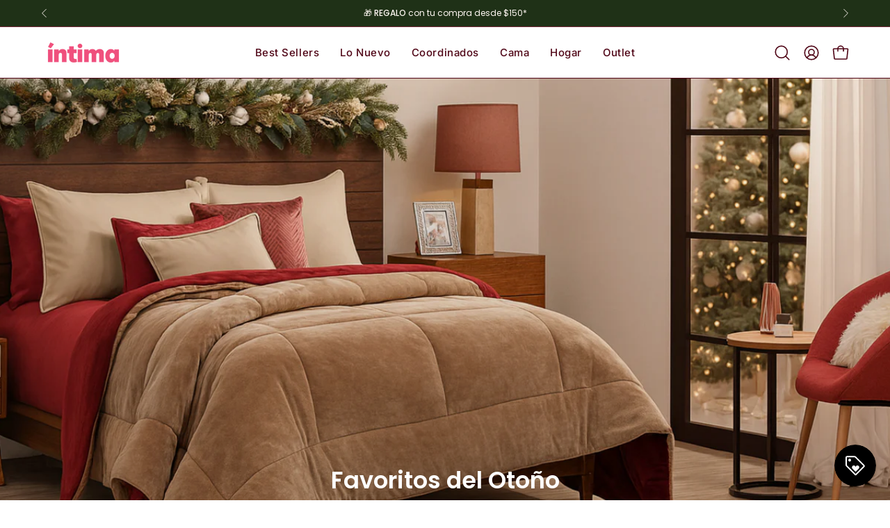

--- FILE ---
content_type: text/html; charset=utf-8
request_url: https://intimausa.com/
body_size: 64521
content:
<!doctype html>
<html class="no-js no-touch page-loading" lang="es">
  <head>
    <meta charset="utf-8">
    <meta http-equiv="X-UA-Compatible" content="IE=edge">
    <meta name="viewport" content="width=device-width, height=device-height, initial-scale=1.0, minimum-scale=1.0">
    <link rel="canonical" href="https://intimausa.com/"><link rel="preconnect" href="https://fonts.shopifycdn.com" crossorigin><link rel="preload" as="font" href="//intimausa.com/cdn/fonts/inter/inter_n4.b2a3f24c19b4de56e8871f609e73ca7f6d2e2bb9.woff2" type="font/woff2" crossorigin><link rel="preload" as="font" href="//intimausa.com/cdn/fonts/poppins/poppins_n6.aa29d4918bc243723d56b59572e18228ed0786f6.woff2" type="font/woff2" crossorigin><link rel="preload" as="image" href="//intimausa.com/cdn/shop/t/18/assets/loading.svg?v=91665432863842511931761659999"><style data-shopify>
      .no-js.page-loading .loading-overlay,
      html:not(.page-loading) .loading-overlay { opacity: 0; visibility: hidden; pointer-events: none; animation: fadeOut 1s ease; transition: visibility 0s linear 1s; }

      .loading-overlay { position: fixed; top: 0; left: 0; z-index: 99999; width: 100vw; height: 100vh; display: flex; align-items: center; justify-content: center; background: var(--overlay-bg, var(--COLOR-BLACK-WHITE)); }</style><style data-shopify>.loader__image__holder { position: absolute; top: 0; left: 0; width: 100%; height: 100%; font-size: 0; display: none; align-items: center; justify-content: center; animation: pulse-loading 2s infinite ease-in-out; }
        .loader__image__holder:has(.loader__image--fallback) { animation: none; }
        .loading-image .loader__image__holder { display: flex; }
        .loader__image { max-width: 150px; height: auto; object-fit: contain; }
        .loading-image .loader__image--fallback { width: 150px; height: 150px; max-width: 150px; mask: var(--loading-svg) center center/contain no-repeat; background: var(--overlay-bg-svg, var(--COLOR-WHITE-BLACK)); }</style><script>
        const loadingAppearance = "once";
        const loaded = sessionStorage.getItem('loaded');

        if (loadingAppearance === 'once') {
          if (loaded === null) {
            sessionStorage.setItem('loaded', true);
            document.documentElement.classList.add('loading-image');
          }
        } else {
          document.documentElement.classList.add('loading-image');
        }
      </script><link rel="shortcut icon" href="//intimausa.com/cdn/shop/files/Intima_Favicon_32x32.png?v=1742486346" type="image/png">
    <title>íntima USA
      
      
       &ndash; Intima USA</title><meta name="description" content="">

<meta property="og:site_name" content="Intima USA">
<meta property="og:url" content="https://intimausa.com/">
<meta property="og:title" content="íntima USA">
<meta property="og:type" content="website">
<meta property="og:description" content="Intima USA"><meta property="og:image" content="http://intimausa.com/cdn/shop/files/Imtima_cover_bd6aea9c-409d-4176-baaf-d92d00706f3f.jpg?v=1743190022">
  <meta property="og:image:secure_url" content="https://intimausa.com/cdn/shop/files/Imtima_cover_bd6aea9c-409d-4176-baaf-d92d00706f3f.jpg?v=1743190022">
  <meta property="og:image:width" content="1920">
  <meta property="og:image:height" content="1080"><meta name="twitter:card" content="summary_large_image">
<meta name="twitter:title" content="íntima USA">
<meta name="twitter:description" content="Intima USA"><style data-shopify>@font-face {
  font-family: Poppins;
  font-weight: 600;
  font-style: normal;
  font-display: swap;
  src: url("//intimausa.com/cdn/fonts/poppins/poppins_n6.aa29d4918bc243723d56b59572e18228ed0786f6.woff2") format("woff2"),
       url("//intimausa.com/cdn/fonts/poppins/poppins_n6.5f815d845fe073750885d5b7e619ee00e8111208.woff") format("woff");
}

    @font-face {
  font-family: Inter;
  font-weight: 400;
  font-style: normal;
  font-display: swap;
  src: url("//intimausa.com/cdn/fonts/inter/inter_n4.b2a3f24c19b4de56e8871f609e73ca7f6d2e2bb9.woff2") format("woff2"),
       url("//intimausa.com/cdn/fonts/inter/inter_n4.af8052d517e0c9ffac7b814872cecc27ae1fa132.woff") format("woff");
}

    @font-face {
  font-family: Poppins;
  font-weight: 400;
  font-style: normal;
  font-display: swap;
  src: url("//intimausa.com/cdn/fonts/poppins/poppins_n4.0ba78fa5af9b0e1a374041b3ceaadf0a43b41362.woff2") format("woff2"),
       url("//intimausa.com/cdn/fonts/poppins/poppins_n4.214741a72ff2596839fc9760ee7a770386cf16ca.woff") format("woff");
}

    @font-face {
  font-family: Poppins;
  font-weight: 400;
  font-style: normal;
  font-display: swap;
  src: url("//intimausa.com/cdn/fonts/poppins/poppins_n4.0ba78fa5af9b0e1a374041b3ceaadf0a43b41362.woff2") format("woff2"),
       url("//intimausa.com/cdn/fonts/poppins/poppins_n4.214741a72ff2596839fc9760ee7a770386cf16ca.woff") format("woff");
}


    
      @font-face {
  font-family: Poppins;
  font-weight: 700;
  font-style: normal;
  font-display: swap;
  src: url("//intimausa.com/cdn/fonts/poppins/poppins_n7.56758dcf284489feb014a026f3727f2f20a54626.woff2") format("woff2"),
       url("//intimausa.com/cdn/fonts/poppins/poppins_n7.f34f55d9b3d3205d2cd6f64955ff4b36f0cfd8da.woff") format("woff");
}

    

    
      @font-face {
  font-family: Poppins;
  font-weight: 400;
  font-style: normal;
  font-display: swap;
  src: url("//intimausa.com/cdn/fonts/poppins/poppins_n4.0ba78fa5af9b0e1a374041b3ceaadf0a43b41362.woff2") format("woff2"),
       url("//intimausa.com/cdn/fonts/poppins/poppins_n4.214741a72ff2596839fc9760ee7a770386cf16ca.woff") format("woff");
}

    

    
      @font-face {
  font-family: Poppins;
  font-weight: 900;
  font-style: normal;
  font-display: swap;
  src: url("//intimausa.com/cdn/fonts/poppins/poppins_n9.eb6b9ef01b62e777a960bfd02fc9fb4918cd3eab.woff2") format("woff2"),
       url("//intimausa.com/cdn/fonts/poppins/poppins_n9.6501a5bd018e348b6d5d6e8c335f9e7d32a80c36.woff") format("woff");
}

    

    
      @font-face {
  font-family: Inter;
  font-weight: 100;
  font-style: normal;
  font-display: swap;
  src: url("//intimausa.com/cdn/fonts/inter/inter_n1.d6922fc1524d5070cfbded04544fe03b84246904.woff2") format("woff2"),
       url("//intimausa.com/cdn/fonts/inter/inter_n1.4a488d8300a3cf27d2b5e3a3b05110d1df51da98.woff") format("woff");
}

    

    
      @font-face {
  font-family: Inter;
  font-weight: 500;
  font-style: normal;
  font-display: swap;
  src: url("//intimausa.com/cdn/fonts/inter/inter_n5.d7101d5e168594dd06f56f290dd759fba5431d97.woff2") format("woff2"),
       url("//intimausa.com/cdn/fonts/inter/inter_n5.5332a76bbd27da00474c136abb1ca3cbbf259068.woff") format("woff");
}

    

    
      @font-face {
  font-family: Inter;
  font-weight: 400;
  font-style: italic;
  font-display: swap;
  src: url("//intimausa.com/cdn/fonts/inter/inter_i4.feae1981dda792ab80d117249d9c7e0f1017e5b3.woff2") format("woff2"),
       url("//intimausa.com/cdn/fonts/inter/inter_i4.62773b7113d5e5f02c71486623cf828884c85c6e.woff") format("woff");
}

    

    
      @font-face {
  font-family: Inter;
  font-weight: 700;
  font-style: italic;
  font-display: swap;
  src: url("//intimausa.com/cdn/fonts/inter/inter_i7.b377bcd4cc0f160622a22d638ae7e2cd9b86ea4c.woff2") format("woff2"),
       url("//intimausa.com/cdn/fonts/inter/inter_i7.7c69a6a34e3bb44fcf6f975857e13b9a9b25beb4.woff") format("woff");
}

    

    
      @font-face {
  font-family: Poppins;
  font-weight: 500;
  font-style: normal;
  font-display: swap;
  src: url("//intimausa.com/cdn/fonts/poppins/poppins_n5.ad5b4b72b59a00358afc706450c864c3c8323842.woff2") format("woff2"),
       url("//intimausa.com/cdn/fonts/poppins/poppins_n5.33757fdf985af2d24b32fcd84c9a09224d4b2c39.woff") format("woff");
}

    
:root {--COLOR-PRIMARY-OPPOSITE: #ffffff;
      --COLOR-PRIMARY-LIGHTEN-DARKEN-ALPHA-20: rgba(246, 75, 143, 0.2);
      --COLOR-PRIMARY-LIGHTEN-DARKEN-ALPHA-30: rgba(246, 75, 143, 0.3);

      --PRIMARY-BUTTONS-COLOR-BG: #f41a71;
      --PRIMARY-BUTTONS-COLOR-TEXT: #ffffff;
      --PRIMARY-BUTTONS-COLOR-TEXT-ALPHA-10: rgba(255, 255, 255, 0.1);
      --PRIMARY-BUTTONS-COLOR-BORDER: #f41a71;
      --PRIMARY-BUTTONS-COLOR-HOVER: rgba(255, 255, 255, 0.2);

      --PRIMARY-BUTTONS-COLOR-LIGHTEN-DARKEN: #f64b8f;

      --PRIMARY-BUTTONS-COLOR-ALPHA-05: rgba(244, 26, 113, 0.05);
      --PRIMARY-BUTTONS-COLOR-ALPHA-10: rgba(244, 26, 113, 0.1);
      --PRIMARY-BUTTONS-COLOR-ALPHA-50: rgba(244, 26, 113, 0.5);--COLOR-SECONDARY-OPPOSITE: #000000;
      --COLOR-SECONDARY-OPPOSITE-ALPHA-20: rgba(0, 0, 0, 0.2);
      --COLOR-SECONDARY-LIGHTEN-DARKEN-ALPHA-20: rgba(230, 230, 230, 0.2);
      --COLOR-SECONDARY-LIGHTEN-DARKEN-ALPHA-30: rgba(230, 230, 230, 0.3);

      --SECONDARY-BUTTONS-COLOR-BG: #ffffff;
      --SECONDARY-BUTTONS-COLOR-TEXT: #000000;
      --SECONDARY-BUTTONS-COLOR-TEXT-ALPHA-10: rgba(0, 0, 0, 0.1);
      --SECONDARY-BUTTONS-COLOR-BORDER: #ffffff;

      --SECONDARY-BUTTONS-COLOR-ALPHA-05: rgba(255, 255, 255, 0.05);
      --SECONDARY-BUTTONS-COLOR-ALPHA-10: rgba(255, 255, 255, 0.1);
      --SECONDARY-BUTTONS-COLOR-ALPHA-50: rgba(255, 255, 255, 0.5);--OUTLINE-BUTTONS-PRIMARY-BG: transparent;
      --OUTLINE-BUTTONS-PRIMARY-TEXT: #f41a71;
      --OUTLINE-BUTTONS-PRIMARY-TEXT-ALPHA-10: rgba(244, 26, 113, 0.1);
      --OUTLINE-BUTTONS-PRIMARY-BORDER: #f41a71;
      --OUTLINE-BUTTONS-PRIMARY-BG-HOVER: rgba(246, 75, 143, 0.2);

      --OUTLINE-BUTTONS-SECONDARY-BG: transparent;
      --OUTLINE-BUTTONS-SECONDARY-TEXT: #ffffff;
      --OUTLINE-BUTTONS-SECONDARY-TEXT-ALPHA-10: rgba(255, 255, 255, 0.1);
      --OUTLINE-BUTTONS-SECONDARY-BORDER: #ffffff;
      --OUTLINE-BUTTONS-SECONDARY-BG-HOVER: rgba(230, 230, 230, 0.2);

      --OUTLINE-BUTTONS-WHITE-BG: transparent;
      --OUTLINE-BUTTONS-WHITE-TEXT: #ffffff;
      --OUTLINE-BUTTONS-WHITE-TEXT-ALPHA-10: rgba(255, 255, 255, 0.1);
      --OUTLINE-BUTTONS-WHITE-BORDER: #ffffff;

      --OUTLINE-BUTTONS-BLACK-BG: transparent;
      --OUTLINE-BUTTONS-BLACK-TEXT: #000000;
      --OUTLINE-BUTTONS-BLACK-TEXT-ALPHA-10: rgba(0, 0, 0, 0.1);
      --OUTLINE-BUTTONS-BLACK-BORDER: #000000;--OUTLINE-SOLID-BUTTONS-PRIMARY-BG: #f41a71;
      --OUTLINE-SOLID-BUTTONS-PRIMARY-TEXT: #ffffff;
      --OUTLINE-SOLID-BUTTONS-PRIMARY-TEXT-ALPHA-10: rgba(255, 255, 255, 0.1);
      --OUTLINE-SOLID-BUTTONS-PRIMARY-BORDER: #ffffff;
      --OUTLINE-SOLID-BUTTONS-PRIMARY-BG-HOVER: rgba(255, 255, 255, 0.2);

      --OUTLINE-SOLID-BUTTONS-SECONDARY-BG: #ffffff;
      --OUTLINE-SOLID-BUTTONS-SECONDARY-TEXT: #000000;
      --OUTLINE-SOLID-BUTTONS-SECONDARY-TEXT-ALPHA-10: rgba(0, 0, 0, 0.1);
      --OUTLINE-SOLID-BUTTONS-SECONDARY-BORDER: #000000;
      --OUTLINE-SOLID-BUTTONS-SECONDARY-BG-HOVER: rgba(0, 0, 0, 0.2);

      --OUTLINE-SOLID-BUTTONS-WHITE-BG: #ffffff;
      --OUTLINE-SOLID-BUTTONS-WHITE-TEXT: #000000;
      --OUTLINE-SOLID-BUTTONS-WHITE-TEXT-ALPHA-10: rgba(0, 0, 0, 0.1);
      --OUTLINE-SOLID-BUTTONS-WHITE-BORDER: #000000;

      --OUTLINE-SOLID-BUTTONS-BLACK-BG: #000000;
      --OUTLINE-SOLID-BUTTONS-BLACK-TEXT: #ffffff;
      --OUTLINE-SOLID-BUTTONS-BLACK-TEXT-ALPHA-10: rgba(255, 255, 255, 0.1);
      --OUTLINE-SOLID-BUTTONS-BLACK-BORDER: #ffffff;--COLOR-HEADING: #4f0516;
      --COLOR-TEXT: #4f0516;
      --COLOR-TEXT-DARKEN: #000000;
      --COLOR-TEXT-LIGHTEN: #af0b31;
      --COLOR-TEXT-ALPHA-5: rgba(79, 5, 22, 0.05);
      --COLOR-TEXT-ALPHA-8: rgba(79, 5, 22, 0.08);
      --COLOR-TEXT-ALPHA-10: rgba(79, 5, 22, 0.1);
      --COLOR-TEXT-ALPHA-15: rgba(79, 5, 22, 0.15);
      --COLOR-TEXT-ALPHA-20: rgba(79, 5, 22, 0.2);
      --COLOR-TEXT-ALPHA-25: rgba(79, 5, 22, 0.25);
      --COLOR-TEXT-ALPHA-50: rgba(79, 5, 22, 0.5);
      --COLOR-TEXT-ALPHA-60: rgba(79, 5, 22, 0.6);
      --COLOR-TEXT-ALPHA-85: rgba(79, 5, 22, 0.85);

      --COLOR-BG: #ffffff;
      --COLOR-BG-ALPHA-25: rgba(255, 255, 255, 0.25);
      --COLOR-BG-ALPHA-35: rgba(255, 255, 255, 0.35);
      --COLOR-BG-ALPHA-60: rgba(255, 255, 255, 0.6);
      --COLOR-BG-ALPHA-65: rgba(255, 255, 255, 0.65);
      --COLOR-BG-ALPHA-85: rgba(255, 255, 255, 0.85);
      --COLOR-BG-DARKEN: #e6e6e6;
      --COLOR-BG-LIGHTEN-DARKEN: #e6e6e6;
      --COLOR-BG-LIGHTEN-DARKEN-SHIMMER-BG: #fafafa;
      --COLOR-BG-LIGHTEN-DARKEN-SHIMMER-EFFECT: #f5f5f5;
      --COLOR-BG-LIGHTEN-DARKEN-SHIMMER-ENHANCEMENT: #000000;
      --COLOR-BG-LIGHTEN-DARKEN-FOREGROUND: #f7f7f7;
      --COLOR-BG-LIGHTEN-DARKEN-HIGHLIGHT: #fff7f2;
      --COLOR-BG-LIGHTEN-DARKEN-SEARCH-LOADER: #cccccc;
      --COLOR-BG-LIGHTEN-DARKEN-SEARCH-LOADER-LINE: #e6e6e6;
      --COLOR-BG-LIGHTEN-DARKEN-2: #cdcdcd;
      --COLOR-BG-LIGHTEN-DARKEN-3: #c0c0c0;
      --COLOR-BG-LIGHTEN-DARKEN-4: #b3b3b3;
      --COLOR-BG-LIGHTEN-DARKEN-5: #a6a6a6;
      --COLOR-BG-LIGHTEN-DARKEN-6: #9a9a9a;
      --COLOR-BG-LIGHTEN-DARKEN-CONTRAST: #b3b3b3;
      --COLOR-BG-LIGHTEN-DARKEN-CONTRAST-2: #a6a6a6;
      --COLOR-BG-LIGHTEN-DARKEN-CONTRAST-3: #999999;
      --COLOR-BG-LIGHTEN-DARKEN-CONTRAST-4: #8c8c8c;
      --COLOR-BG-LIGHTEN-DARKEN-CONTRAST-5: #808080;
      --COLOR-BG-LIGHTEN-DARKEN-CONTRAST-6: #737373;

      --COLOR-BG-SECONDARY: #fff7f2;
      --COLOR-BG-SECONDARY-LIGHTEN-DARKEN: #ffd8bf;
      --COLOR-BG-SECONDARY-LIGHTEN-DARKEN-CONTRAST: #f25d00;

      --COLOR-INPUT-BG: #ffffff;

      --COLOR-ACCENT: #fff7f2;
      --COLOR-ACCENT-TEXT: #000;
      --COLOR-ACCENT-MIX-ALPHA: rgba(128, 124, 121, 0.25);

      --COLOR-BORDER: #000000;
      --COLOR-BORDER-ALPHA-15: rgba(0, 0, 0, 0.15);
      --COLOR-BORDER-ALPHA-30: rgba(0, 0, 0, 0.3);
      --COLOR-BORDER-ALPHA-50: rgba(0, 0, 0, 0.5);
      --COLOR-BORDER-ALPHA-65: rgba(0, 0, 0, 0.65);
      --COLOR-BORDER-LIGHTEN-DARKEN: #4d4d4d;
      --COLOR-BORDER-HAIRLINE: #f7f7f7;

      --COLOR-SALE-BG: #d43747;
      --COLOR-SALE-TEXT: #ffffff;
      --COLOR-CUSTOM-BG: #f7c469;
      --COLOR-CUSTOM-TEXT: #522100;
      --COLOR-SOLD-BG: #0b0b0b;
      --COLOR-SOLD-TEXT: #d3d3d3;
      --COLOR-SAVING-BG: #D02E2E;
      --COLOR-SAVING-TEXT: #ffffff;

      --COLOR-WHITE-BLACK: #fff;
      --COLOR-BLACK-WHITE: #000;
      --COLOR-BLACK-WHITE-ALPHA-25: rgba(0, 0, 0, 0.25);
      --COLOR-BLACK-WHITE-ALPHA-34: rgba(0, 0, 0, 0.34);
      --COLOR-BG-OVERLAY: rgba(255, 255, 255, 0.5);--COLOR-DISABLED-GREY: rgba(79, 5, 22, 0.05);
      --COLOR-DISABLED-GREY-DARKEN: rgba(79, 5, 22, 0.45);
      --COLOR-ERROR: #D02E2E;
      --COLOR-ERROR-BG: #f3cbcb;
      --COLOR-SUCCESS: #56AD6A;
      --COLOR-SUCCESS-BG: #ECFEF0;
      --COLOR-WARN: #ECBD5E;
      --COLOR-TRANSPARENT: rgba(255, 255, 255, 0);

      --COLOR-WHITE: #ffffff;
      --COLOR-WHITE-DARKEN: #f2f2f2;
      --COLOR-WHITE-ALPHA-10: rgba(255, 255, 255, 0.1);
      --COLOR-WHITE-ALPHA-20: rgba(255, 255, 255, 0.2);
      --COLOR-WHITE-ALPHA-25: rgba(255, 255, 255, 0.25);
      --COLOR-WHITE-ALPHA-50: rgba(255, 255, 255, 0.5);
      --COLOR-WHITE-ALPHA-60: rgba(255, 255, 255, 0.6);
      --COLOR-BLACK: #000000;
      --COLOR-BLACK-LIGHTEN: #1a1a1a;
      --COLOR-BLACK-ALPHA-05: rgba(0, 0, 0, 0.05);
      --COLOR-BLACK-ALPHA-10: rgba(0, 0, 0, 0.1);
      --COLOR-BLACK-ALPHA-20: rgba(0, 0, 0, 0.2);
      --COLOR-BLACK-ALPHA-25: rgba(0, 0, 0, 0.25);
      --COLOR-BLACK-ALPHA-50: rgba(0, 0, 0, 0.5);
      --COLOR-BLACK-ALPHA-60: rgba(0, 0, 0, 0.6);--FONT-STACK-BODY: Inter, sans-serif;
      --FONT-STYLE-BODY: normal;
      --FONT-STYLE-BODY-ITALIC: italic;
      --FONT-ADJUST-BODY: 0.9;

      --FONT-WEIGHT-BODY: 400;
      --FONT-WEIGHT-BODY-LIGHT: 100;
      --FONT-WEIGHT-BODY-MEDIUM: 700;
      --FONT-WEIGHT-BODY-BOLD: 500;

      --FONT-STACK-HEADING: Poppins, sans-serif;
      --FONT-STYLE-HEADING: normal;
      --FONT-STYLE-HEADING-ITALIC: italic;
      --FONT-ADJUST-HEADING: 0.7;

      --FONT-WEIGHT-HEADING: 600;
      --FONT-WEIGHT-HEADING-LIGHT: 400;
      --FONT-WEIGHT-HEADING-MEDIUM: 900;
      --FONT-WEIGHT-HEADING-BOLD: 700;

      --FONT-STACK-NAV: Inter, sans-serif;
      --FONT-STYLE-NAV: normal;
      --FONT-STYLE-NAV-ITALIC: italic;
      --FONT-ADJUST-NAV: 0.7;
      --FONT-ADJUST-NAV-TOP-LEVEL: 0.7;

      --FONT-WEIGHT-NAV: 400;
      --FONT-WEIGHT-NAV-LIGHT: 100;
      --FONT-WEIGHT-NAV-MEDIUM: 700;
      --FONT-WEIGHT-NAV-BOLD: 500;

      --FONT-ADJUST-PRODUCT-GRID: 0.8;
      --FONT-ADJUST-PRODUCT-GRID-HEADING: 1.0;

      --FONT-ADJUST-BADGES: 0.95;

      --FONT-STACK-BUTTON: Poppins, sans-serif;
      --FONT-STYLE-BUTTON: normal;
      --FONT-STYLE-BUTTON-ITALIC: italic;
      --FONT-ADJUST-SMALL-BUTTON: 0.9;
      --FONT-ADJUST-MEDIUM-BUTTON: 0.9;
      --FONT-ADJUST-LARGE-BUTTON: 0.9;

      --FONT-WEIGHT-BUTTON: 600;
      --FONT-WEIGHT-BUTTON-MEDIUM: 900;
      --FONT-WEIGHT-BUTTON-BOLD: 700;

      --FONT-STACK-SUBHEADING: Poppins, sans-serif;
      --FONT-STYLE-SUBHEADING: normal;
      --FONT-ADJUST-SUBHEADING: 0.8;

      --FONT-WEIGHT-SUBHEADING: 400;
      --FONT-WEIGHT-SUBHEADING-BOLD: 500;

      --FONT-STACK-LABEL: Inter, sans-serif;
      --FONT-STYLE-LABEL: normal;
      --FONT-ADJUST-LABEL: 0.8;

      --FONT-STACK-HIGHLIGHT: Poppins, sans-serif;
      --FONT-STYLE-HIGHLIGHT: normal;
      --FONT-WEIGHT-HIGHLIGHT: 400;

      --FONT-WEIGHT-LABEL: 500;

      --LETTER-SPACING-NAV: 0.05em;
      --LETTER-SPACING-HEADING: 0.0em;
      --LETTER-SPACING-SUBHEADING: 0.1em;
      --LETTER-SPACING-BUTTON: 0.075em;
      --LETTER-SPACING-LABEL: 0.05em;

      --BUTTON-TEXT-CAPS: uppercase;
      --HEADING-TEXT-CAPS: none;
      --SUBHEADING-TEXT-CAPS: uppercase;
      --LABEL-TEXT-CAPS: uppercase;--FONT-SIZE-INPUT: 1rem;--RADIUS: 30px;
      --RADIUS-SMALL: 22px;
      --RADIUS-TINY: 14px;
      --RADIUS-CHECKBOX: 4px;
      --RADIUS-TEXTAREA: 8px;--RADIUS-BADGE: 4px;--PRODUCT-MEDIA-PADDING-TOP: 130.0%;--BORDER-WIDTH: 1px;--STROKE-WIDTH: 12px;--SITE-WIDTH: 1440px;
      --SITE-WIDTH-NARROW: 840px;

      
      --SMALL-BUTTON-WIDTH: 50px;
      --MEDIUM-BUTTON-WIDTH: 150px;
      --LARGE-BUTTON-WIDTH: 200px;
      --SMALL-BUTTON-HEIGHT: 20px;
      --MEDIUM-BUTTON-HEIGHT: 20px;
      --LARGE-BUTTON-HEIGHT: 20px;--COLOR-UPSELLS-BG: #f7f6f4;
      --COLOR-UPSELLS-TEXT: #0B0B0B;
      --COLOR-UPSELLS-TEXT-LIGHTEN: #3e3e3e;
      --COLOR-UPSELLS-DISABLED-GREY-DARKEN: rgba(11, 11, 11, 0.45);
      --UPSELLS-HEIGHT: 100px;
      --UPSELLS-IMAGE-WIDTH: 30%;--ICON-ARROW-RIGHT: url( "//intimausa.com/cdn/shop/t/18/assets/icon-chevron-right.svg?v=115618353204357621731761659996" );--loading-svg: url( "//intimausa.com/cdn/shop/t/18/assets/loading.svg?v=91665432863842511931761659999" );
      --icon-check: url( "//intimausa.com/cdn/shop/t/18/assets/icon-check.svg?v=175316081881880408121761659995" );
      --icon-check-swatch: url( "//intimausa.com/cdn/shop/t/18/assets/icon-check-swatch.svg?v=131897745589030387781761659995" );
      --icon-zoom-in: url( "//intimausa.com/cdn/shop/t/18/assets/icon-zoom-in.svg?v=157433013461716915331761659997" );
      --icon-zoom-out: url( "//intimausa.com/cdn/shop/t/18/assets/icon-zoom-out.svg?v=164909107869959372931761659998" );--collection-sticky-bar-height: 0px;
      --collection-image-padding-top: 60%;

      --drawer-width: 400px;
      --drawer-transition: transform 0.4s cubic-bezier(0.46, 0.01, 0.32, 1);--gutter: 60px;
      --gutter-mobile: 20px;
      --grid-gutter: 20px;
      --grid-gutter-mobile: 35px;--inner: 20px;
      --inner-tablet: 18px;
      --inner-mobile: 16px;--grid: repeat(4, minmax(0, 1fr));
      --grid-tablet: repeat(3, minmax(0, 1fr));
      --grid-mobile: repeat(2, minmax(0, 1fr));
      --megamenu-grid: repeat(4, minmax(0, 1fr));
      --grid-row: 1 / span 4;--scrollbar-width: 0px;--overlay: #000;
      --overlay-opacity: 1;--swatch-width: 38px;
      --swatch-height: 26px;
      --swatch-size: 32px;
      --swatch-size-mobile: 30px;

      
      --move-offset: 20px;

      
      --autoplay-speed: 2200ms;
    }

    
</style><link href="//intimausa.com/cdn/shop/t/18/assets/theme.css?v=97685186718730549351761660028" rel="stylesheet" type="text/css" media="all" /><link href="//intimausa.com/cdn/shop/t/18/assets/7q81.css?v=154506273356859926931761659991" rel="stylesheet" type="text/css" media="all" /><script
      type="text/javascript"
    >
        if (window.MSInputMethodContext && document.documentMode) {
          var scripts = document.getElementsByTagName('script')[0];
          var polyfill = document.createElement("script");
          polyfill.defer = true;
          polyfill.src = "//intimausa.com/cdn/shop/t/18/assets/ie11.js?v=164037955086922138091761659998";
    
          scripts.parentNode.insertBefore(polyfill, scripts);
    
          document.documentElement.classList.add('ie11');
        } else {
          document.documentElement.className = document.documentElement.className.replace('no-js', 'js');
        }
    
        let root = '/';
        if (root[root.length - 1] !== '/') {
          root = `${root}/`;
        }
    
        window.theme = {
          routes: {
            root: root,
            cart_url: "\/cart",
            cart_add_url: "\/cart\/add",
            cart_change_url: "\/cart\/change",
            shop_url: "https:\/\/intimausa.com",
            searchUrl: '/search',
            predictiveSearchUrl: '/search/suggest',
            product_recommendations_url: "\/recommendations\/products"
          },
          assets: {
            photoswipe: '//intimausa.com/cdn/shop/t/18/assets/photoswipe.js?v=162613001030112971491761660001',
            smoothscroll: '//intimausa.com/cdn/shop/t/18/assets/smoothscroll.js?v=37906625415260927261761660022',
            no_image: "//intimausa.com/cdn/shopifycloud/storefront/assets/no-image-2048-a2addb12_1024x.gif",
            swatches: '//intimausa.com/cdn/shop/t/18/assets/swatches.json?v=115359171410646394561761660022',
            base: "//intimausa.com/cdn/shop/t/18/assets/"
          },
          strings: {
            add_to_cart: "Añadir al carrito",
            cart_acceptance_error: "Debes aceptar nuestros términos y condiciones.",
            cart_empty: "Tu carrito está vacío.",
            cart_price: "Precio",
            cart_quantity: "Cantidad",
            cart_items_one: "{{ count }} producto",
            cart_items_many: "{{ count }} productos",
            cart_title: "Carrito",
            cart_total: "Total",
            continue_shopping: "Seguir comprando",
            free: "Gratis",
            limit_error: "Lo siento, parece que no tenemos suficiente de este producto.",
            preorder: "Hacer un pedidor",
            remove: "Eliminar",
            sale_badge_text: "Rebaja",
            saving_badge: "{{ discount }}",
            saving_up_to_badge: "Hasta {{ discount }}",
            sold_out: "Agotado",
            subscription: "Suscripción",
            unavailable: "Indisponible",
            unit_price_label: "Precio por unidad",
            unit_price_separator: "por",
            zero_qty_error: "La cantidad debe ser mayor que 0.",
            delete_confirm: "¿Está seguro\/a de que deseas eliminar esta dirección?",
            newsletter_product_availability: "Avísame cuando esté disponible"
          },
          icons: {
            close: '<svg aria-hidden="true" focusable="false" role="presentation" class="icon icon-close" viewBox="0 0 192 192"><path d="M150 42 42 150M150 150 42 42" stroke="currentColor" stroke-linecap="round" stroke-linejoin="round"/></svg>'
          },
          settings: {
            animationsEnabled: false,
            cartType: "drawer",
            enableAcceptTerms: false,
            enableInfinityScroll: true,
            enablePaymentButton: false,
            gridImageSize: "cover",
            gridImageAspectRatio: 1.3,
            mobileMenuBehaviour: "trigger",
            productGridHover: "image",
            savingBadgeType: "percentage",
            showSaleBadge: false,
            showSoldBadge: true,
            showSavingBadge: true,
            quickBuy: "quick_buy",
            suggestArticles: false,
            suggestCollections: false,
            suggestProducts: true,
            suggestPages: false,
            suggestionsResultsLimit: 5,
            currency_code_enable: false,
            hideInventoryCount: true,
            colorSwatchesType: "theme",
            atcButtonShowPrice: true,
            buynowButtonColor: "btn--white",
            buynowButtonStyle: "btn--solid-border",
            buynowButtonSize: "btn--medium",
            mobileMenuType: "new",
          },
          sizes: {
            mobile: 480,
            small: 768,
            large: 1024,
            widescreen: 1440
          },
          moneyFormat: "${{amount}}",
          moneyWithCurrencyFormat: "${{amount}} USD",
          subtotal: 0,
          current_iso_code: "USD",
          info: {
            name: 'Palo Alto'
          },
          version: '6.2.0'
        };
        window.PaloAlto = window.PaloAlto || {};
        window.slate = window.slate || {};
        window.isHeaderTransparent = false;
        window.stickyHeaderHeight = 60;
        window.lastWindowWidth = window.innerWidth || document.documentElement.clientWidth;
    </script><script src="//intimausa.com/cdn/shop/t/18/assets/vendor.js?v=164905933048751944601761660029" defer="defer"></script>
    <script src="//intimausa.com/cdn/shop/t/18/assets/theme.dev.js?v=123154412321340726271761660028" defer="defer"></script><script>window.performance && window.performance.mark && window.performance.mark('shopify.content_for_header.start');</script><meta name="google-site-verification" content="qnOfNz4u39wGOya6C_XeW0E4_04NS340GLz0LX4hcIY">
<meta name="facebook-domain-verification" content="sry8frwvrlezkv17bbi6bh6deyxeei">
<meta id="shopify-digital-wallet" name="shopify-digital-wallet" content="/73419522278/digital_wallets/dialog">
<meta name="shopify-checkout-api-token" content="4d284e1d9064a9986dfadb05076a9fe4">
<meta id="in-context-paypal-metadata" data-shop-id="73419522278" data-venmo-supported="true" data-environment="production" data-locale="es_ES" data-paypal-v4="true" data-currency="USD">
<link rel="alternate" hreflang="x-default" href="https://intimausa.com/">
<link rel="alternate" hreflang="es-US" href="https://intimausa.com/">
<link rel="alternate" hreflang="en-US" href="https://intimausa.com/en">
<script async="async" src="/checkouts/internal/preloads.js?locale=es-US"></script>
<link rel="preconnect" href="https://shop.app" crossorigin="anonymous">
<script async="async" src="https://shop.app/checkouts/internal/preloads.js?locale=es-US&shop_id=73419522278" crossorigin="anonymous"></script>
<script id="apple-pay-shop-capabilities" type="application/json">{"shopId":73419522278,"countryCode":"US","currencyCode":"USD","merchantCapabilities":["supports3DS"],"merchantId":"gid:\/\/shopify\/Shop\/73419522278","merchantName":"Intima USA","requiredBillingContactFields":["postalAddress","email","phone"],"requiredShippingContactFields":["postalAddress","email","phone"],"shippingType":"shipping","supportedNetworks":["visa","masterCard","amex","discover","elo","jcb"],"total":{"type":"pending","label":"Intima USA","amount":"1.00"},"shopifyPaymentsEnabled":true,"supportsSubscriptions":true}</script>
<script id="shopify-features" type="application/json">{"accessToken":"4d284e1d9064a9986dfadb05076a9fe4","betas":["rich-media-storefront-analytics"],"domain":"intimausa.com","predictiveSearch":true,"shopId":73419522278,"locale":"es"}</script>
<script>var Shopify = Shopify || {};
Shopify.shop = "intima-new.myshopify.com";
Shopify.locale = "es";
Shopify.currency = {"active":"USD","rate":"1.0"};
Shopify.country = "US";
Shopify.theme = {"name":"[MK] Palo Alto - Holiday Gift Guide","id":153794412774,"schema_name":"Palo Alto","schema_version":"6.2.0","theme_store_id":777,"role":"main"};
Shopify.theme.handle = "null";
Shopify.theme.style = {"id":null,"handle":null};
Shopify.cdnHost = "intimausa.com/cdn";
Shopify.routes = Shopify.routes || {};
Shopify.routes.root = "/";</script>
<script type="module">!function(o){(o.Shopify=o.Shopify||{}).modules=!0}(window);</script>
<script>!function(o){function n(){var o=[];function n(){o.push(Array.prototype.slice.apply(arguments))}return n.q=o,n}var t=o.Shopify=o.Shopify||{};t.loadFeatures=n(),t.autoloadFeatures=n()}(window);</script>
<script>
  window.ShopifyPay = window.ShopifyPay || {};
  window.ShopifyPay.apiHost = "shop.app\/pay";
  window.ShopifyPay.redirectState = null;
</script>
<script id="shop-js-analytics" type="application/json">{"pageType":"index"}</script>
<script defer="defer" async type="module" src="//intimausa.com/cdn/shopifycloud/shop-js/modules/v2/client.init-shop-cart-sync_VZ5V36SI.es.esm.js"></script>
<script defer="defer" async type="module" src="//intimausa.com/cdn/shopifycloud/shop-js/modules/v2/chunk.common_B-reFIwy.esm.js"></script>
<script type="module">
  await import("//intimausa.com/cdn/shopifycloud/shop-js/modules/v2/client.init-shop-cart-sync_VZ5V36SI.es.esm.js");
await import("//intimausa.com/cdn/shopifycloud/shop-js/modules/v2/chunk.common_B-reFIwy.esm.js");

  window.Shopify.SignInWithShop?.initShopCartSync?.({"fedCMEnabled":true,"windoidEnabled":true});

</script>
<script>
  window.Shopify = window.Shopify || {};
  if (!window.Shopify.featureAssets) window.Shopify.featureAssets = {};
  window.Shopify.featureAssets['shop-js'] = {"shop-cart-sync":["modules/v2/client.shop-cart-sync_jKHjd5At.es.esm.js","modules/v2/chunk.common_B-reFIwy.esm.js"],"shop-button":["modules/v2/client.shop-button_DMOeSxNg.es.esm.js","modules/v2/chunk.common_B-reFIwy.esm.js"],"init-fed-cm":["modules/v2/client.init-fed-cm_C_ma5M1g.es.esm.js","modules/v2/chunk.common_B-reFIwy.esm.js"],"init-windoid":["modules/v2/client.init-windoid_Cy7p9Lz3.es.esm.js","modules/v2/chunk.common_B-reFIwy.esm.js"],"shop-toast-manager":["modules/v2/client.shop-toast-manager_BIKehbvH.es.esm.js","modules/v2/chunk.common_B-reFIwy.esm.js"],"shop-cash-offers":["modules/v2/client.shop-cash-offers_DhpeobCQ.es.esm.js","modules/v2/chunk.common_B-reFIwy.esm.js","modules/v2/chunk.modal_DoEeZMWj.esm.js"],"avatar":["modules/v2/client.avatar_BTnouDA3.es.esm.js"],"init-shop-email-lookup-coordinator":["modules/v2/client.init-shop-email-lookup-coordinator_YHhaYfYx.es.esm.js","modules/v2/chunk.common_B-reFIwy.esm.js"],"init-shop-cart-sync":["modules/v2/client.init-shop-cart-sync_VZ5V36SI.es.esm.js","modules/v2/chunk.common_B-reFIwy.esm.js"],"pay-button":["modules/v2/client.pay-button_DiyE6yuT.es.esm.js","modules/v2/chunk.common_B-reFIwy.esm.js"],"init-customer-accounts-sign-up":["modules/v2/client.init-customer-accounts-sign-up_DdTQUBDO.es.esm.js","modules/v2/client.shop-login-button_CV68ercZ.es.esm.js","modules/v2/chunk.common_B-reFIwy.esm.js","modules/v2/chunk.modal_DoEeZMWj.esm.js"],"init-shop-for-new-customer-accounts":["modules/v2/client.init-shop-for-new-customer-accounts_BcwxXKi_.es.esm.js","modules/v2/client.shop-login-button_CV68ercZ.es.esm.js","modules/v2/chunk.common_B-reFIwy.esm.js","modules/v2/chunk.modal_DoEeZMWj.esm.js"],"checkout-modal":["modules/v2/client.checkout-modal_CNBJGFsN.es.esm.js","modules/v2/chunk.common_B-reFIwy.esm.js","modules/v2/chunk.modal_DoEeZMWj.esm.js"],"init-customer-accounts":["modules/v2/client.init-customer-accounts_DJv4NpKG.es.esm.js","modules/v2/client.shop-login-button_CV68ercZ.es.esm.js","modules/v2/chunk.common_B-reFIwy.esm.js","modules/v2/chunk.modal_DoEeZMWj.esm.js"],"shop-login-button":["modules/v2/client.shop-login-button_CV68ercZ.es.esm.js","modules/v2/chunk.common_B-reFIwy.esm.js","modules/v2/chunk.modal_DoEeZMWj.esm.js"],"shop-login":["modules/v2/client.shop-login_vA5YNNek.es.esm.js","modules/v2/chunk.common_B-reFIwy.esm.js","modules/v2/chunk.modal_DoEeZMWj.esm.js"],"shop-follow-button":["modules/v2/client.shop-follow-button_DYlsKa1t.es.esm.js","modules/v2/chunk.common_B-reFIwy.esm.js","modules/v2/chunk.modal_DoEeZMWj.esm.js"],"lead-capture":["modules/v2/client.lead-capture_B6Q07gaT.es.esm.js","modules/v2/chunk.common_B-reFIwy.esm.js","modules/v2/chunk.modal_DoEeZMWj.esm.js"],"payment-terms":["modules/v2/client.payment-terms_CuNqtPIo.es.esm.js","modules/v2/chunk.common_B-reFIwy.esm.js","modules/v2/chunk.modal_DoEeZMWj.esm.js"]};
</script>
<script>(function() {
  var isLoaded = false;
  function asyncLoad() {
    if (isLoaded) return;
    isLoaded = true;
    var urls = ["\/\/cdn.shopify.com\/proxy\/620de61586649687555431cae656fd2598ff435fa4153baade45eb76a5962055\/d1639lhkj5l89m.cloudfront.net\/js\/storefront\/uppromote.js?shop=intima-new.myshopify.com\u0026sp-cache-control=cHVibGljLCBtYXgtYWdlPTkwMA","https:\/\/justone.ai\/embed\/script-tags\/e1bdbf716fa548a38d9e7cb1a031c9d2\/shopifyEmbed.js?shop=intima-new.myshopify.com","https:\/\/atlantis.live.zoko.io\/scripts\/main.js?v=v2\u0026shop=intima-new.myshopify.com","https:\/\/dr4qe3ddw9y32.cloudfront.net\/awin-shopify-integration-code.js?aid=120279\u0026v=shopifyApp_5.2.3\u0026ts=1759506504410\u0026shop=intima-new.myshopify.com","https:\/\/cdn-app.cart-bot.net\/public\/js\/append.js?shop=intima-new.myshopify.com","https:\/\/cdn-bundler.nice-team.net\/app\/js\/bundler.js?shop=intima-new.myshopify.com","\/\/cdn.shopify.com\/proxy\/3b8da302014a96fdea704f7f0a9bd1a5efb40ba45cc4275a229fbdb0849cac92\/s3-us-west-2.amazonaws.com\/jsstore\/a\/9G7HWZ37\/ge.js?shop=intima-new.myshopify.com\u0026sp-cache-control=cHVibGljLCBtYXgtYWdlPTkwMA","\/\/cdn.shopify.com\/proxy\/ad75c06d88a9784b88ec13a975ba58cd082ea08d58069301b2d19305af2b41b0\/app.retention.com\/shopify\/shopify_app_add_to_cart_script.js?shop=intima-new.myshopify.com\u0026sp-cache-control=cHVibGljLCBtYXgtYWdlPTkwMA"];
    for (var i = 0; i < urls.length; i++) {
      var s = document.createElement('script');
      s.type = 'text/javascript';
      s.async = true;
      s.src = urls[i];
      var x = document.getElementsByTagName('script')[0];
      x.parentNode.insertBefore(s, x);
    }
  };
  if(window.attachEvent) {
    window.attachEvent('onload', asyncLoad);
  } else {
    window.addEventListener('load', asyncLoad, false);
  }
})();</script>
<script id="__st">var __st={"a":73419522278,"offset":-18000,"reqid":"fee3b8f5-d5f6-4396-905e-c971f9bdaec8-1762323683","pageurl":"intimausa.com\/","u":"f874e738b350","p":"home"};</script>
<script>window.ShopifyPaypalV4VisibilityTracking = true;</script>
<script id="captcha-bootstrap">!function(){'use strict';const t='contact',e='account',n='new_comment',o=[[t,t],['blogs',n],['comments',n],[t,'customer']],c=[[e,'customer_login'],[e,'guest_login'],[e,'recover_customer_password'],[e,'create_customer']],r=t=>t.map((([t,e])=>`form[action*='/${t}']:not([data-nocaptcha='true']) input[name='form_type'][value='${e}']`)).join(','),a=t=>()=>t?[...document.querySelectorAll(t)].map((t=>t.form)):[];function s(){const t=[...o],e=r(t);return a(e)}const i='password',u='form_key',d=['recaptcha-v3-token','g-recaptcha-response','h-captcha-response',i],f=()=>{try{return window.sessionStorage}catch{return}},m='__shopify_v',_=t=>t.elements[u];function p(t,e,n=!1){try{const o=window.sessionStorage,c=JSON.parse(o.getItem(e)),{data:r}=function(t){const{data:e,action:n}=t;return t[m]||n?{data:e,action:n}:{data:t,action:n}}(c);for(const[e,n]of Object.entries(r))t.elements[e]&&(t.elements[e].value=n);n&&o.removeItem(e)}catch(o){console.error('form repopulation failed',{error:o})}}const l='form_type',E='cptcha';function T(t){t.dataset[E]=!0}const w=window,h=w.document,L='Shopify',v='ce_forms',y='captcha';let A=!1;((t,e)=>{const n=(g='f06e6c50-85a8-45c8-87d0-21a2b65856fe',I='https://cdn.shopify.com/shopifycloud/storefront-forms-hcaptcha/ce_storefront_forms_captcha_hcaptcha.v1.5.2.iife.js',D={infoText:'Protegido por hCaptcha',privacyText:'Privacidad',termsText:'Términos'},(t,e,n)=>{const o=w[L][v],c=o.bindForm;if(c)return c(t,g,e,D).then(n);var r;o.q.push([[t,g,e,D],n]),r=I,A||(h.body.append(Object.assign(h.createElement('script'),{id:'captcha-provider',async:!0,src:r})),A=!0)});var g,I,D;w[L]=w[L]||{},w[L][v]=w[L][v]||{},w[L][v].q=[],w[L][y]=w[L][y]||{},w[L][y].protect=function(t,e){n(t,void 0,e),T(t)},Object.freeze(w[L][y]),function(t,e,n,w,h,L){const[v,y,A,g]=function(t,e,n){const i=e?o:[],u=t?c:[],d=[...i,...u],f=r(d),m=r(i),_=r(d.filter((([t,e])=>n.includes(e))));return[a(f),a(m),a(_),s()]}(w,h,L),I=t=>{const e=t.target;return e instanceof HTMLFormElement?e:e&&e.form},D=t=>v().includes(t);t.addEventListener('submit',(t=>{const e=I(t);if(!e)return;const n=D(e)&&!e.dataset.hcaptchaBound&&!e.dataset.recaptchaBound,o=_(e),c=g().includes(e)&&(!o||!o.value);(n||c)&&t.preventDefault(),c&&!n&&(function(t){try{if(!f())return;!function(t){const e=f();if(!e)return;const n=_(t);if(!n)return;const o=n.value;o&&e.removeItem(o)}(t);const e=Array.from(Array(32),(()=>Math.random().toString(36)[2])).join('');!function(t,e){_(t)||t.append(Object.assign(document.createElement('input'),{type:'hidden',name:u})),t.elements[u].value=e}(t,e),function(t,e){const n=f();if(!n)return;const o=[...t.querySelectorAll(`input[type='${i}']`)].map((({name:t})=>t)),c=[...d,...o],r={};for(const[a,s]of new FormData(t).entries())c.includes(a)||(r[a]=s);n.setItem(e,JSON.stringify({[m]:1,action:t.action,data:r}))}(t,e)}catch(e){console.error('failed to persist form',e)}}(e),e.submit())}));const S=(t,e)=>{t&&!t.dataset[E]&&(n(t,e.some((e=>e===t))),T(t))};for(const o of['focusin','change'])t.addEventListener(o,(t=>{const e=I(t);D(e)&&S(e,y())}));const B=e.get('form_key'),M=e.get(l),P=B&&M;t.addEventListener('DOMContentLoaded',(()=>{const t=y();if(P)for(const e of t)e.elements[l].value===M&&p(e,B);[...new Set([...A(),...v().filter((t=>'true'===t.dataset.shopifyCaptcha))])].forEach((e=>S(e,t)))}))}(h,new URLSearchParams(w.location.search),n,t,e,['guest_login'])})(!0,!0)}();</script>
<script integrity="sha256-52AcMU7V7pcBOXWImdc/TAGTFKeNjmkeM1Pvks/DTgc=" data-source-attribution="shopify.loadfeatures" defer="defer" src="//intimausa.com/cdn/shopifycloud/storefront/assets/storefront/load_feature-81c60534.js" crossorigin="anonymous"></script>
<script crossorigin="anonymous" defer="defer" src="//intimausa.com/cdn/shopifycloud/storefront/assets/shopify_pay/storefront-65b4c6d7.js?v=20250812"></script>
<script data-source-attribution="shopify.dynamic_checkout.dynamic.init">var Shopify=Shopify||{};Shopify.PaymentButton=Shopify.PaymentButton||{isStorefrontPortableWallets:!0,init:function(){window.Shopify.PaymentButton.init=function(){};var t=document.createElement("script");t.src="https://intimausa.com/cdn/shopifycloud/portable-wallets/latest/portable-wallets.es.js",t.type="module",document.head.appendChild(t)}};
</script>
<script data-source-attribution="shopify.dynamic_checkout.buyer_consent">
  function portableWalletsHideBuyerConsent(e){var t=document.getElementById("shopify-buyer-consent"),n=document.getElementById("shopify-subscription-policy-button");t&&n&&(t.classList.add("hidden"),t.setAttribute("aria-hidden","true"),n.removeEventListener("click",e))}function portableWalletsShowBuyerConsent(e){var t=document.getElementById("shopify-buyer-consent"),n=document.getElementById("shopify-subscription-policy-button");t&&n&&(t.classList.remove("hidden"),t.removeAttribute("aria-hidden"),n.addEventListener("click",e))}window.Shopify?.PaymentButton&&(window.Shopify.PaymentButton.hideBuyerConsent=portableWalletsHideBuyerConsent,window.Shopify.PaymentButton.showBuyerConsent=portableWalletsShowBuyerConsent);
</script>
<script data-source-attribution="shopify.dynamic_checkout.cart.bootstrap">document.addEventListener("DOMContentLoaded",(function(){function t(){return document.querySelector("shopify-accelerated-checkout-cart, shopify-accelerated-checkout")}if(t())Shopify.PaymentButton.init();else{new MutationObserver((function(e,n){t()&&(Shopify.PaymentButton.init(),n.disconnect())})).observe(document.body,{childList:!0,subtree:!0})}}));
</script>
<link id="shopify-accelerated-checkout-styles" rel="stylesheet" media="screen" href="https://intimausa.com/cdn/shopifycloud/portable-wallets/latest/accelerated-checkout-backwards-compat.css" crossorigin="anonymous">
<style id="shopify-accelerated-checkout-cart">
        #shopify-buyer-consent {
  margin-top: 1em;
  display: inline-block;
  width: 100%;
}

#shopify-buyer-consent.hidden {
  display: none;
}

#shopify-subscription-policy-button {
  background: none;
  border: none;
  padding: 0;
  text-decoration: underline;
  font-size: inherit;
  cursor: pointer;
}

#shopify-subscription-policy-button::before {
  box-shadow: none;
}

      </style>

<script>window.performance && window.performance.mark && window.performance.mark('shopify.content_for_header.end');</script>
<script>
      window.SHIPPING = {
        isB2B: false,
        threshold: 100,
        currency: "USD",
        moneyFormat: "${{amount}}"
      };
    </script>
  <!-- BEGIN app block: shopify://apps/microsoft-clarity/blocks/brandAgents_js/31c3d126-8116-4b4a-8ba1-baeda7c4aeea -->





<!-- END app block --><!-- BEGIN app block: shopify://apps/uppromote-affiliate/blocks/customer-referral/64c32457-930d-4cb9-9641-e24c0d9cf1f4 --><link rel="preload" href="https://cdn.shopify.com/extensions/019a238f-a0e4-7587-8148-b29306bc6f6b/app-91/assets/customer-referral.css" as="style" onload="this.onload=null;this.rel='stylesheet'">
<script>
  document.addEventListener("DOMContentLoaded", function () {
    const params = new URLSearchParams(window.location.search);
    if (params.has('sca_ref') || params.has('sca_crp')) {
      document.body.setAttribute('is-affiliate-link', '');
    }
  });
</script>


<!-- END app block --><!-- BEGIN app block: shopify://apps/triplewhale/blocks/triple_pixel_snippet/483d496b-3f1a-4609-aea7-8eee3b6b7a2a --><link rel='preconnect dns-prefetch' href='https://api.config-security.com/' crossorigin />
<link rel='preconnect dns-prefetch' href='https://conf.config-security.com/' crossorigin />
<script>
/* >> TriplePixel :: start*/
window.TriplePixelData={TripleName:"intima-new.myshopify.com",ver:"2.16",plat:"SHOPIFY",isHeadless:false,src:'SHOPIFY_EXT',product:{id:"",name:``,price:"",variant:""},search:"",collection:"",cart:"drawer",template:"index",curr:"USD" || "USD"},function(W,H,A,L,E,_,B,N){function O(U,T,P,H,R){void 0===R&&(R=!1),H=new XMLHttpRequest,P?(H.open("POST",U,!0),H.setRequestHeader("Content-Type","text/plain")):H.open("GET",U,!0),H.send(JSON.stringify(P||{})),H.onreadystatechange=function(){4===H.readyState&&200===H.status?(R=H.responseText,U.includes("/first")?eval(R):P||(N[B]=R)):(299<H.status||H.status<200)&&T&&!R&&(R=!0,O(U,T-1,P))}}if(N=window,!N[H+"sn"]){N[H+"sn"]=1,L=function(){return Date.now().toString(36)+"_"+Math.random().toString(36)};try{A.setItem(H,1+(0|A.getItem(H)||0)),(E=JSON.parse(A.getItem(H+"U")||"[]")).push({u:location.href,r:document.referrer,t:Date.now(),id:L()}),A.setItem(H+"U",JSON.stringify(E))}catch(e){}var i,m,p;A.getItem('"!nC`')||(_=A,A=N,A[H]||(E=A[H]=function(t,e,i){return void 0===i&&(i=[]),"State"==t?E.s:(W=L(),(E._q=E._q||[]).push([W,t,e].concat(i)),W)},E.s="Installed",E._q=[],E.ch=W,B="configSecurityConfModel",N[B]=1,O("https://conf.config-security.com/model",5),i=L(),m=A[atob("c2NyZWVu")],_.setItem("di_pmt_wt",i),p={id:i,action:"profile",avatar:_.getItem("auth-security_rand_salt_"),time:m[atob("d2lkdGg=")]+":"+m[atob("aGVpZ2h0")],host:A.TriplePixelData.TripleName,plat:A.TriplePixelData.plat,url:window.location.href.slice(0,500),ref:document.referrer,ver:A.TriplePixelData.ver},O("https://api.config-security.com/event",5,p),O("https://api.config-security.com/first?host=".concat(p.host,"&plat=").concat(p.plat),5)))}}("","TriplePixel",localStorage);
/* << TriplePixel :: end*/
</script>



<!-- END app block --><!-- BEGIN app block: shopify://apps/sendlane-marketing-automation/blocks/sendlane-event-tracking-block/5a768830-d9c3-4d16-9e83-ae2a731c69be -->


<!-- END app block --><!-- BEGIN app block: shopify://apps/justuno-email-sms-pop-ups/blocks/star_rating/ea1f1a23-7069-4266-a6e1-df04f87c7e94 -->

<script>

  fetch('https://justone.ai/v1/public/subdomain/intima-new.myshopify.com').then((res) => res.json()).then((data) => {
    const newScript = document.createElement('script');
    let finalHostName = "justone.ai";
    if (data !== null && data !== undefined) {
      domainID = data.domainID;
      if (data.hostName) {
        finalHostName = data.hostName;
      }
    }



    newScript.innerHTML = `
        window.ju4_num = "${domainID}";
        window.ju4_asset_host = 'https://${finalHostName}/embed';
        window.ju4_pApi = 'https://${finalHostName}';
        window.ju4_api = 'https://api.justuno.com';

        
      (function (i, s, o, g, r, a, m) {
        i[r] =
          i[r] ||
          function () {
            (i[r].q = i[r].q || []).push(arguments);
          };
        (a = s.createElement(o)), (m = s.getElementsByTagName(o)[0]);
        a.async = 1;
        a.src = g;
        m.parentNode.insertBefore(a, m);
      })(
        window,
        document,
        "script",
        ju4_asset_host + "/ju_shopify_init.js?v=2",
        "ju4app"
      );
    `;
    document.head.appendChild(newScript);
  })
</script>


<!-- END app block --><!-- BEGIN app block: shopify://apps/uppromote-affiliate/blocks/message-bar/64c32457-930d-4cb9-9641-e24c0d9cf1f4 --><script type="application/json" id="uppromote-message-bar-setting" class="metafield-json">{"referral_enable":0,"referral_content":"Estás comprando con {affiliate_name}!","referral_font":"Poppins","referral_font_size":14,"referral_text_color":"#ffffff","referral_background_color":"#338FB1","not_referral_enable":0,"not_referral_content":"Enjoy your time.","not_referral_font":"Poppins","not_referral_font_size":14,"not_referral_text_color":"#ffffff","not_referral_background_color":"#338FB1"}</script>

<style>
    body {
        transition: padding-top .2s;
    }
    .scaaf-message-bar {
        --primary-text-color: #ffffff;
        --secondary-text-color: #ffffff;
        --primary-bg-color: #338FB1;
        --secondary-bg-color: #338FB1;
        --primary-text-size: 14px;
        --secondary-text-size: 14px;
        text-align: center;
        display: block;
        width: 100%;
        padding: 10px;
        animation-duration: .5s;
        animation-name: fadeIn;
        position: absolute;
        top: 0;
        left: 0;
        width: 100%;
        z-index: 10;
    }

    .scaaf-message-bar-content {
        margin: 0;
        padding: 0;
    }

    .scaaf-message-bar[data-layout=referring] {
        background-color: var(--primary-bg-color);
        color: var(--primary-text-color);
        font-size: var(--primary-text-size);
    }

    .scaaf-message-bar[data-layout=direct] {
        background-color: var(--secondary-bg-color);
        color: var(--secondary-text-color);
        font-size: var(--secondary-text-size);
    }

</style>

<script type="text/javascript">
    (function() {
        let container, contentContainer
        const settingTag = document.querySelector('script#uppromote-message-bar-setting')
        const isReferralLink = window.location.search.includes('sca_ref')

        if (!settingTag || !settingTag.textContent) {
            return
        }

        const setting = JSON.parse(settingTag.textContent)
        if (!setting.referral_enable) {
            return
        }

        const getCookie = (cName) => {
            let name = cName + '='
            let decodedCookie = decodeURIComponent(document.cookie)
            let ca = decodedCookie.split(';')
            for (let i = 0; i < ca.length; i++) {
                let c = ca[i]
                while (c.charAt(0) === ' ') {
                    c = c.substring(1)
                }
                if (c.indexOf(name) === 0) {
                    return c.substring(name.length, c.length)
                }
            }

            return null
        }

        function renderContainer() {
            container = document.createElement('div')
            container.classList.add('scaaf-message-bar')
            contentContainer = document.createElement('p')
            contentContainer.classList.add('scaaf-message-bar-content')
            container.append(contentContainer)
        }

        function calculateLayout() {
            const height = container.scrollHeight

            function onMouseMove() {
                document.body.style.paddingTop = `${height}px`
                document.body.removeEventListener('mousemove', onMouseMove)
                document.body.removeEventListener('touchstart', onMouseMove)
            }

            document.body.addEventListener('mousemove', onMouseMove)
            document.body.addEventListener('touchstart', onMouseMove)
        }

        renderContainer()

        function fillDirectContent() {
            if (!setting.not_referral_enable) {
                return
            }
            container.dataset.layout = 'direct'
            contentContainer.textContent = setting.not_referral_content
            document.body.prepend(container)
            calculateLayout()
        }

        function prepareForReferring() {
            contentContainer.textContent = 'Loading'
            contentContainer.style.visibility = 'hidden'
            document.body.prepend(container)
            calculateLayout()
        }

        function fillReferringContent(aff) {
            container.dataset.layout = 'referring'
            contentContainer.textContent = setting.referral_content
                .replaceAll('{affiliate_name}', aff.name)
                .replaceAll('{company}', aff.company)
                .replaceAll('{affiliate_firstname}', aff.first_name)
                .replaceAll('{personal_detail}', aff.personal_detail)
            contentContainer.style.visibility = 'visible'
        }

        function paintMessageBar() {
            if (document.body) {
                // Is not referral link and previous tracking affiliate not found
                if (!isReferralLink && !getCookie('scaaf_aid')) {
                    fillDirectContent()
                    return
                }

                prepareForReferring()
                const timer = setInterval(() => {
                    if (getCookie('scaaf_aid') && localStorage.getItem('scaaf_received') === 'true') {
                        clearInterval(timer)
                        fillReferringContent({
                            name: getCookie('scaaf_afn') || '',
                            first_name: getCookie('scaaf_affn') || '',
                            company: getCookie('scaaf_afc') || '',
                            personal_detail: getCookie('scaaf_pd') || ''
                        })
                    }
                }, 100)

                setTimeout(() => {
                    clearInterval(timer)
                    if (!getCookie('scaaf_aid')) {
                        container.remove()
                    }
                }, 10e3)

                return
            }
            requestAnimationFrame(paintMessageBar)
        }

        requestAnimationFrame(paintMessageBar)
    })()
</script>


<!-- END app block --><!-- BEGIN app block: shopify://apps/microsoft-clarity/blocks/clarity_js/31c3d126-8116-4b4a-8ba1-baeda7c4aeea -->
<script type="text/javascript">
  (function (c, l, a, r, i, t, y) {
    c[a] = c[a] || function () { (c[a].q = c[a].q || []).push(arguments); };
    t = l.createElement(r); t.async = 1; t.src = "https://www.clarity.ms/tag/" + i + "?ref=shopify";
    y = l.getElementsByTagName(r)[0]; y.parentNode.insertBefore(t, y);

    c.Shopify.loadFeatures([{ name: "consent-tracking-api", version: "0.1" }], error => {
      if (error) {
        console.error("Error loading Shopify features:", error);
        return;
      }

      c[a]('consentv2', {
        ad_Storage: c.Shopify.customerPrivacy.marketingAllowed() ? "granted" : "denied",
        analytics_Storage: c.Shopify.customerPrivacy.analyticsProcessingAllowed() ? "granted" : "denied",
      });
    });

    l.addEventListener("visitorConsentCollected", function (e) {
      c[a]('consentv2', {
        ad_Storage: e.detail.marketingAllowed ? "granted" : "denied",
        analytics_Storage: e.detail.analyticsAllowed ? "granted" : "denied",
      });
    });
  })(window, document, "clarity", "script", "u0zovh0o6r");
</script>



<!-- END app block --><!-- BEGIN app block: shopify://apps/judge-me-reviews/blocks/judgeme_core/61ccd3b1-a9f2-4160-9fe9-4fec8413e5d8 --><!-- Start of Judge.me Core -->




<link rel="dns-prefetch" href="https://cdnwidget.judge.me">
<link rel="dns-prefetch" href="https://cdn.judge.me">
<link rel="dns-prefetch" href="https://cdn1.judge.me">
<link rel="dns-prefetch" href="https://api.judge.me">

<script data-cfasync='false' class='jdgm-settings-script'>window.jdgmSettings={"pagination":5,"disable_web_reviews":false,"badge_no_review_text":"Sin reseñas","badge_n_reviews_text":"{{ n }} reseña/reseñas","hide_badge_preview_if_no_reviews":true,"badge_hide_text":false,"enforce_center_preview_badge":false,"widget_title":"Reseñas de Clientes","widget_open_form_text":"Escribir una reseña","widget_close_form_text":"Cancelar reseña","widget_refresh_page_text":"Actualizar página","widget_summary_text":"Basado en {{ number_of_reviews }} reseña/reseñas","widget_no_review_text":"Sé el primero en escribir una reseña","widget_name_field_text":"Nombre","widget_verified_name_field_text":"Nombre Verificado (público)","widget_name_placeholder_text":"Nombre","widget_required_field_error_text":"Este campo es obligatorio.","widget_email_field_text":"Dirección de correo electrónico","widget_verified_email_field_text":"Correo electrónico Verificado (privado, no se puede editar)","widget_email_placeholder_text":"Tu dirección de correo electrónico","widget_email_field_error_text":"Por favor, ingresa una dirección de correo electrónico válida.","widget_rating_field_text":"Calificación","widget_review_title_field_text":"Título de la Reseña","widget_review_title_placeholder_text":"Da un título a tu reseña","widget_review_body_field_text":"Contenido de la reseña","widget_review_body_placeholder_text":"Empieza a escribir aquí...","widget_pictures_field_text":"Imagen/Video (opcional)","widget_submit_review_text":"Enviar Reseña","widget_submit_verified_review_text":"Enviar Reseña Verificada","widget_submit_success_msg_with_auto_publish":"¡Gracias! Por favor, actualiza la página en unos momentos para ver tu reseña. Puedes eliminar o editar tu reseña iniciando sesión en \u003ca href='https://judge.me/login' target='_blank' rel='nofollow noopener'\u003eJudge.me\u003c/a\u003e","widget_submit_success_msg_no_auto_publish":"¡Gracias! Tu reseña se publicará tan pronto como sea aprobada por el administrador de la tienda. Puedes eliminar o editar tu reseña iniciando sesión en \u003ca href='https://judge.me/login' target='_blank' rel='nofollow noopener'\u003eJudge.me\u003c/a\u003e","widget_show_default_reviews_out_of_total_text":"Mostrando {{ n_reviews_shown }} de {{ n_reviews }} reseñas.","widget_show_all_link_text":"Mostrar todas","widget_show_less_link_text":"Mostrar menos","widget_author_said_text":"{{ reviewer_name }} dijo:","widget_days_text":"hace {{ n }} día/días","widget_weeks_text":"hace {{ n }} semana/semanas","widget_months_text":"hace {{ n }} mes/meses","widget_years_text":"hace {{ n }} año/años","widget_yesterday_text":"Ayer","widget_today_text":"Hoy","widget_replied_text":"\u003e\u003e {{ shop_name }} respondió:","widget_read_more_text":"Leer más","widget_reviewer_name_as_initial":"","widget_rating_filter_color":"#fbcd0a","widget_rating_filter_see_all_text":"Ver todas las reseñas","widget_sorting_most_recent_text":"Más Recientes","widget_sorting_highest_rating_text":"Mayor Calificación","widget_sorting_lowest_rating_text":"Menor Calificación","widget_sorting_with_pictures_text":"Solo Imágenes","widget_sorting_most_helpful_text":"Más Útiles","widget_open_question_form_text":"Hacer una pregunta","widget_reviews_subtab_text":"Reseñas","widget_questions_subtab_text":"Preguntas","widget_question_label_text":"Pregunta","widget_answer_label_text":"Respuesta","widget_question_placeholder_text":"Escribe tu pregunta aquí","widget_submit_question_text":"Enviar Pregunta","widget_question_submit_success_text":"¡Gracias por tu pregunta! Te notificaremos una vez que sea respondida.","verified_badge_text":"Verificado","verified_badge_bg_color":"","verified_badge_text_color":"","verified_badge_placement":"left-of-reviewer-name","widget_review_max_height":"","widget_hide_border":false,"widget_social_share":false,"widget_thumb":false,"widget_review_location_show":false,"widget_location_format":"","all_reviews_include_out_of_store_products":true,"all_reviews_out_of_store_text":"(fuera de la tienda)","all_reviews_pagination":100,"all_reviews_product_name_prefix_text":"sobre","enable_review_pictures":true,"enable_question_anwser":false,"widget_theme":"default","review_date_format":"mm/dd/yyyy","default_sort_method":"most-recent","widget_product_reviews_subtab_text":"Reseñas de Productos","widget_shop_reviews_subtab_text":"Reseñas de la Tienda","widget_other_products_reviews_text":"Reseñas para otros productos","widget_store_reviews_subtab_text":"Reseñas de la tienda","widget_no_store_reviews_text":"Esta tienda no ha recibido ninguna reseña todavía","widget_web_restriction_product_reviews_text":"Este producto no ha recibido ninguna reseña todavía","widget_no_items_text":"No se encontraron elementos","widget_show_more_text":"Mostrar más","widget_write_a_store_review_text":"Escribir una Reseña de la Tienda","widget_other_languages_heading":"Reseñas en Otros Idiomas","widget_translate_review_text":"Traducir reseña a {{ language }}","widget_translating_review_text":"Traduciendo...","widget_show_original_translation_text":"Mostrar original ({{ language }})","widget_translate_review_failed_text":"No se pudo traducir la reseña.","widget_translate_review_retry_text":"Reintentar","widget_translate_review_try_again_later_text":"Intentar más tarde","show_product_url_for_grouped_product":false,"widget_sorting_pictures_first_text":"Imágenes Primero","show_pictures_on_all_rev_page_mobile":false,"show_pictures_on_all_rev_page_desktop":false,"floating_tab_hide_mobile_install_preference":false,"floating_tab_button_name":"★ Reseñas","floating_tab_title":"Deja que los clientes hablen por nosotros","floating_tab_button_color":"","floating_tab_button_background_color":"","floating_tab_url":"","floating_tab_url_enabled":false,"floating_tab_tab_style":"text","all_reviews_text_badge_text":"Los clientes nos califican {{ shop.metafields.judgeme.all_reviews_rating | round: 1 }}/5 basado en {{ shop.metafields.judgeme.all_reviews_count }} reseñas.","all_reviews_text_badge_text_branded_style":"{{ shop.metafields.judgeme.all_reviews_rating | round: 1 }} de 5 estrellas basado en {{ shop.metafields.judgeme.all_reviews_count }} reseñas","is_all_reviews_text_badge_a_link":false,"show_stars_for_all_reviews_text_badge":false,"all_reviews_text_badge_url":"","all_reviews_text_style":"branded","all_reviews_text_color_style":"judgeme_brand_color","all_reviews_text_color":"#108474","all_reviews_text_show_jm_brand":false,"featured_carousel_show_header":true,"featured_carousel_title":"Deja que los clientes hablen por nosotros","featured_carousel_count_text":"de {{ n }} reseñas","featured_carousel_add_link_to_all_reviews_page":false,"featured_carousel_url":"","featured_carousel_show_images":true,"featured_carousel_autoslide_interval":5,"featured_carousel_arrows_on_the_sides":false,"featured_carousel_height":250,"featured_carousel_width":80,"featured_carousel_image_size":0,"featured_carousel_image_height":250,"featured_carousel_arrow_color":"#eeeeee","verified_count_badge_style":"branded","verified_count_badge_orientation":"horizontal","verified_count_badge_color_style":"judgeme_brand_color","verified_count_badge_color":"#108474","is_verified_count_badge_a_link":false,"verified_count_badge_url":"","verified_count_badge_show_jm_brand":true,"widget_rating_preset_default":5,"widget_first_sub_tab":"product-reviews","widget_show_histogram":true,"widget_histogram_use_custom_color":false,"widget_pagination_use_custom_color":false,"widget_star_use_custom_color":false,"widget_verified_badge_use_custom_color":false,"widget_write_review_use_custom_color":false,"picture_reminder_submit_button":"Upload Pictures","enable_review_videos":false,"mute_video_by_default":false,"widget_sorting_videos_first_text":"Videos Primero","widget_review_pending_text":"Pendiente","featured_carousel_items_for_large_screen":3,"social_share_options_order":"Facebook,Twitter","remove_microdata_snippet":true,"disable_json_ld":false,"enable_json_ld_products":false,"preview_badge_show_question_text":false,"preview_badge_no_question_text":"Sin preguntas","preview_badge_n_question_text":"{{ number_of_questions }} pregunta/preguntas","qa_badge_show_icon":false,"qa_badge_position":"same-row","remove_judgeme_branding":true,"widget_add_search_bar":false,"widget_search_bar_placeholder":"Buscar","widget_sorting_verified_only_text":"Solo verificadas","featured_carousel_theme":"default","featured_carousel_show_rating":true,"featured_carousel_show_title":true,"featured_carousel_show_body":true,"featured_carousel_show_date":false,"featured_carousel_show_reviewer":true,"featured_carousel_show_product":false,"featured_carousel_header_background_color":"#108474","featured_carousel_header_text_color":"#ffffff","featured_carousel_name_product_separator":"reviewed","featured_carousel_full_star_background":"#108474","featured_carousel_empty_star_background":"#dadada","featured_carousel_vertical_theme_background":"#f9fafb","featured_carousel_verified_badge_enable":true,"featured_carousel_verified_badge_color":"#108474","featured_carousel_border_style":"round","featured_carousel_review_line_length_limit":3,"featured_carousel_more_reviews_button_text":"Leer más reseñas","featured_carousel_view_product_button_text":"Ver producto","all_reviews_page_load_reviews_on":"scroll","all_reviews_page_load_more_text":"Cargar Más Reseñas","disable_fb_tab_reviews":false,"enable_ajax_cdn_cache":false,"widget_advanced_speed_features":5,"widget_public_name_text":"mostrado públicamente como","default_reviewer_name":"John Smith","default_reviewer_name_has_non_latin":true,"widget_reviewer_anonymous":"Anónimo","medals_widget_title":"Medallas de Reseñas Judge.me","medals_widget_background_color":"#f9fafb","medals_widget_position":"footer_all_pages","medals_widget_border_color":"#f9fafb","medals_widget_verified_text_position":"left","medals_widget_use_monochromatic_version":false,"medals_widget_elements_color":"#108474","show_reviewer_avatar":true,"widget_invalid_yt_video_url_error_text":"No es una URL de video de YouTube","widget_max_length_field_error_text":"Por favor, ingresa no más de {0} caracteres.","widget_show_country_flag":false,"widget_show_collected_via_shop_app":true,"widget_verified_by_shop_badge_style":"light","widget_verified_by_shop_text":"Verificado por la Tienda","widget_show_photo_gallery":false,"widget_load_with_code_splitting":true,"widget_ugc_install_preference":false,"widget_ugc_title":"Hecho por nosotros, Compartido por ti","widget_ugc_subtitle":"Etiquétanos para ver tu imagen destacada en nuestra página","widget_ugc_arrows_color":"#ffffff","widget_ugc_primary_button_text":"Comprar Ahora","widget_ugc_primary_button_background_color":"#108474","widget_ugc_primary_button_text_color":"#ffffff","widget_ugc_primary_button_border_width":"0","widget_ugc_primary_button_border_style":"none","widget_ugc_primary_button_border_color":"#108474","widget_ugc_primary_button_border_radius":"25","widget_ugc_secondary_button_text":"Cargar Más","widget_ugc_secondary_button_background_color":"#ffffff","widget_ugc_secondary_button_text_color":"#108474","widget_ugc_secondary_button_border_width":"2","widget_ugc_secondary_button_border_style":"solid","widget_ugc_secondary_button_border_color":"#108474","widget_ugc_secondary_button_border_radius":"25","widget_ugc_reviews_button_text":"Ver Reseñas","widget_ugc_reviews_button_background_color":"#ffffff","widget_ugc_reviews_button_text_color":"#108474","widget_ugc_reviews_button_border_width":"2","widget_ugc_reviews_button_border_style":"solid","widget_ugc_reviews_button_border_color":"#108474","widget_ugc_reviews_button_border_radius":"25","widget_ugc_reviews_button_link_to":"judgeme-reviews-page","widget_ugc_show_post_date":true,"widget_ugc_max_width":"800","widget_rating_metafield_value_type":true,"widget_primary_color":"#108474","widget_enable_secondary_color":false,"widget_secondary_color":"#edf5f5","widget_summary_average_rating_text":"{{ average_rating }} de 5","widget_media_grid_title":"Fotos y videos de clientes","widget_media_grid_see_more_text":"Ver más","widget_round_style":false,"widget_show_product_medals":true,"widget_verified_by_judgeme_text":"Verificado por Judge.me","widget_show_store_medals":true,"widget_verified_by_judgeme_text_in_store_medals":"Verificado por Judge.me","widget_media_field_exceed_quantity_message":"Lo sentimos, solo podemos aceptar {{ max_media }} para una reseña.","widget_media_field_exceed_limit_message":"{{ file_name }} es demasiado grande, por favor selecciona un {{ media_type }} menor a {{ size_limit }}MB.","widget_review_submitted_text":"¡Reseña Enviada!","widget_question_submitted_text":"¡Pregunta Enviada!","widget_close_form_text_question":"Cancelar","widget_write_your_answer_here_text":"Escribe tu respuesta aquí","widget_enabled_branded_link":true,"widget_show_collected_by_judgeme":false,"widget_reviewer_name_color":"","widget_write_review_text_color":"","widget_write_review_bg_color":"","widget_collected_by_judgeme_text":"recopilado por Judge.me","widget_pagination_type":"standard","widget_load_more_text":"Cargar Más","widget_load_more_color":"#108474","widget_full_review_text":"Reseña Completa","widget_read_more_reviews_text":"Leer Más Reseñas","widget_read_questions_text":"Leer Preguntas","widget_questions_and_answers_text":"Preguntas y Respuestas","widget_verified_by_text":"Verificado por","widget_verified_text":"Verificado","widget_number_of_reviews_text":"{{ number_of_reviews }} reseñas","widget_back_button_text":"Atrás","widget_next_button_text":"Siguiente","widget_custom_forms_filter_button":"Filtros","custom_forms_style":"horizontal","widget_show_review_information":false,"how_reviews_are_collected":"¿Cómo se recopilan las reseñas?","widget_show_review_keywords":false,"widget_gdpr_statement":"Cómo usamos tus datos: Solo te contactaremos sobre la reseña que dejaste, y solo si es necesario. Al enviar tu reseña, aceptas los \u003ca href='https://judge.me/terms' target='_blank' rel='nofollow noopener'\u003etérminos\u003c/a\u003e, \u003ca href='https://judge.me/privacy' target='_blank' rel='nofollow noopener'\u003eprivacidad\u003c/a\u003e y \u003ca href='https://judge.me/content-policy' target='_blank' rel='nofollow noopener'\u003epolíticas de contenido\u003c/a\u003e de Judge.me.","widget_multilingual_sorting_enabled":false,"widget_translate_review_content_enabled":false,"widget_translate_review_content_method":"manual","popup_widget_review_selection":"automatically_with_pictures","popup_widget_round_border_style":true,"popup_widget_show_title":true,"popup_widget_show_body":true,"popup_widget_show_reviewer":false,"popup_widget_show_product":true,"popup_widget_show_pictures":true,"popup_widget_use_review_picture":true,"popup_widget_show_on_home_page":true,"popup_widget_show_on_product_page":true,"popup_widget_show_on_collection_page":true,"popup_widget_show_on_cart_page":true,"popup_widget_position":"bottom_left","popup_widget_first_review_delay":5,"popup_widget_duration":5,"popup_widget_interval":5,"popup_widget_review_count":5,"popup_widget_hide_on_mobile":true,"review_snippet_widget_round_border_style":true,"review_snippet_widget_card_color":"#FFFFFF","review_snippet_widget_slider_arrows_background_color":"#FFFFFF","review_snippet_widget_slider_arrows_color":"#000000","review_snippet_widget_star_color":"#108474","show_product_variant":false,"all_reviews_product_variant_label_text":"Variante: ","widget_show_verified_branding":false,"widget_show_review_title_input":true,"redirect_reviewers_invited_via_email":"external_form","request_store_review_after_product_review":true,"request_review_other_products_in_order":true,"review_form_color_scheme":"default","review_form_corner_style":"square","review_form_star_color":{},"review_form_text_color":"#333333","review_form_background_color":"#ffffff","review_form_field_background_color":"#fafafa","review_form_button_color":{},"review_form_button_text_color":"#ffffff","review_form_modal_overlay_color":"#000000","review_content_screen_title_text":"¿Cómo calificarías este producto?","review_content_introduction_text":"Nos encantaría que compartieras un poco sobre tu experiencia.","show_review_guidance_text":true,"one_star_review_guidance_text":"Pobre","five_star_review_guidance_text":"Excelente","customer_information_screen_title_text":"Sobre ti","customer_information_introduction_text":"Por favor, cuéntanos más sobre ti.","custom_questions_screen_title_text":"Tu experiencia en más detalle","custom_questions_introduction_text":"Aquí hay algunas preguntas para ayudarnos a entender más sobre tu experiencia.","review_submitted_screen_title_text":"¡Gracias por tu reseña!","review_submitted_screen_thank_you_text":"La estamos procesando y aparecerá en la tienda pronto.","review_submitted_screen_email_verification_text":"Por favor, confirma tu correo electrónico haciendo clic en el enlace que acabamos de enviarte. Esto nos ayuda a mantener las reseñas auténticas.","review_submitted_request_store_review_text":"¿Te gustaría compartir tu experiencia de compra con nosotros?","review_submitted_review_other_products_text":"¿Te gustaría reseñar estos productos?","store_review_screen_title_text":"¿Te gustaría compartir tu experiencia de compra con nosotros?","store_review_introduction_text":"Valoramos tu opinión y la utilizamos para mejorar. Por favor, comparte cualquier pensamiento o sugerencia que tengas.","reviewer_media_screen_title_picture_text":"Compartir una foto","reviewer_media_introduction_picture_text":"Sube una foto para apoyar tu reseña.","reviewer_media_screen_title_video_text":"Compartir un video","reviewer_media_introduction_video_text":"Sube un video para apoyar tu reseña.","reviewer_media_screen_title_picture_or_video_text":"Compartir una foto o video","reviewer_media_introduction_picture_or_video_text":"Sube una foto o video para apoyar tu reseña.","reviewer_media_youtube_url_text":"Pega tu URL de Youtube aquí","advanced_settings_next_step_button_text":"Siguiente","advanced_settings_close_review_button_text":"Cerrar","modal_write_review_flow":false,"write_review_flow_required_text":"Obligatorio","write_review_flow_privacy_message_text":"Respetamos tu privacidad.","write_review_flow_anonymous_text":"Reseña como anónimo","write_review_flow_visibility_text":"No será visible para otros clientes.","write_review_flow_multiple_selection_help_text":"Selecciona tantos como quieras","write_review_flow_single_selection_help_text":"Selecciona una opción","write_review_flow_required_field_error_text":"Este campo es obligatorio","write_review_flow_invalid_email_error_text":"Por favor ingresa una dirección de correo válida","write_review_flow_max_length_error_text":"Máx. {{ max_length }} caracteres.","write_review_flow_media_upload_text":"\u003cb\u003eHaz clic para subir\u003c/b\u003e o arrastrar y soltar","write_review_flow_gdpr_statement":"Solo te contactaremos sobre tu reseña si es necesario. Al enviar tu reseña, aceptas nuestros \u003ca href='https://judge.me/terms' target='_blank' rel='nofollow noopener'\u003etérminos y condiciones\u003c/a\u003e y \u003ca href='https://judge.me/privacy' target='_blank' rel='nofollow noopener'\u003epolítica de privacidad\u003c/a\u003e.","rating_only_reviews_enabled":false,"show_negative_reviews_help_screen":false,"new_review_flow_help_screen_rating_threshold":3,"negative_review_resolution_screen_title_text":"Cuéntanos más","negative_review_resolution_text":"Tu experiencia es importante para nosotros. Si hubo problemas con tu compra, estamos aquí para ayudar. No dudes en contactarnos, nos encantaría la oportunidad de arreglar las cosas.","negative_review_resolution_button_text":"Contáctanos","negative_review_resolution_proceed_with_review_text":"Deja una reseña","negative_review_resolution_subject":"Problema con la compra de {{ shop_name }}.{{ order_name }}","preview_badge_collection_page_install_status":false,"widget_review_custom_css":"","preview_badge_custom_css":"","preview_badge_stars_count":"5-stars","featured_carousel_custom_css":"","floating_tab_custom_css":"","all_reviews_widget_custom_css":"","medals_widget_custom_css":"","verified_badge_custom_css":"","all_reviews_text_custom_css":"","transparency_badges_collected_via_store_invite":false,"transparency_badges_from_another_provider":false,"transparency_badges_collected_from_store_visitor":false,"transparency_badges_collected_by_verified_review_provider":false,"transparency_badges_earned_reward":false,"transparency_badges_collected_via_store_invite_text":"Reseña recopilada a través de una invitación al negocio","transparency_badges_from_another_provider_text":"Reseña recopilada de otro proveedor","transparency_badges_collected_from_store_visitor_text":"Reseña recopilada de un visitante del negocio","transparency_badges_written_in_google_text":"Reseña escrita en Google","transparency_badges_written_in_etsy_text":"Reseña escrita en Etsy","transparency_badges_written_in_shop_app_text":"Reseña escrita en Shop App","transparency_badges_earned_reward_text":"Reseña ganó una recompensa para una futura compra","checkout_comment_extension_title_on_product_page":"Customer Comments","checkout_comment_extension_num_latest_comment_show":5,"checkout_comment_extension_format":"name_and_timestamp","checkout_comment_customer_name":"last_initial","checkout_comment_comment_notification":true,"preview_badge_collection_page_install_preference":false,"preview_badge_home_page_install_preference":false,"preview_badge_product_page_install_preference":false,"review_widget_install_preference":"","review_carousel_install_preference":false,"floating_reviews_tab_install_preference":"none","verified_reviews_count_badge_install_preference":false,"all_reviews_text_install_preference":false,"review_widget_best_location":false,"judgeme_medals_install_preference":false,"review_widget_revamp_enabled":false,"review_widget_qna_enabled":false,"review_widget_header_theme":"default","review_widget_widget_title_enabled":true,"review_widget_header_text_size":"medium","review_widget_header_text_weight":"regular","review_widget_average_rating_style":"compact","review_widget_bar_chart_enabled":true,"review_widget_bar_chart_type":"numbers","review_widget_bar_chart_style":"standard","review_widget_reviews_section_theme":"default","review_widget_image_style":"thumbnails","review_widget_review_image_ratio":"square","review_widget_stars_size":"medium","review_widget_verified_badge":"bold_badge","review_widget_review_title_text_size":"medium","review_widget_review_text_size":"medium","review_widget_review_text_length":"medium","review_widget_number_of_cards_desktop":3,"review_widget_custom_questions_answers_display":"always","review_widget_button_text_color":"#FFFFFF","review_widget_text_color":"#000000","review_widget_lighter_text_color":"#7B7B7B","review_widget_corner_styling":"soft","review_widget_review_word_singular":"Reseña","review_widget_review_word_plural":"Reseñas","review_widget_voting_label":"¿Útil?","review_widget_shop_reply_label":"Respuesta de {{ shop_name }}:","review_widget_filters_title":"Filtros","qna_widget_question_word_singular":"Pregunta","qna_widget_question_word_plural":"Preguntas","qna_widget_answer_reply_label":"Respuesta de {{ answerer_name }}:","qna_content_screen_title_text":"Preguntar sobre este producto","qna_widget_question_required_field_error_text":"Por favor, ingrese su pregunta.","qna_widget_flow_gdpr_statement":"Solo te contactaremos sobre tu pregunta si es necesario. Al enviar tu pregunta, aceptas nuestros \u003ca href='https://judge.me/terms' target='_blank' rel='nofollow noopener'\u003etérminos y condiciones\u003c/a\u003e y \u003ca href='https://judge.me/privacy' target='_blank' rel='nofollow noopener'\u003epolítica de privacidad\u003c/a\u003e.","platform":"shopify","branding_url":"https://app.judge.me/reviews","branding_text":"Desarrollado por Judge.me","locale":"en","reply_name":"Intima USA","widget_version":"3.0","footer":true,"autopublish":true,"review_dates":true,"enable_custom_form":false,"shop_locale":"es","enable_multi_locales_translations":true,"show_review_title_input":true,"review_verification_email_status":"always","admin_email":"sac@intimausa.com","can_be_branded":true,"reply_name_text":"Intima USA"};</script> <style class='jdgm-settings-style'>﻿.jdgm-xx{left:0}:root{--jdgm-primary-color: #108474;--jdgm-secondary-color: rgba(16,132,116,0.1);--jdgm-star-color: #108474;--jdgm-write-review-text-color: white;--jdgm-write-review-bg-color: #108474;--jdgm-paginate-color: #108474;--jdgm-border-radius: 0;--jdgm-reviewer-name-color: #108474}.jdgm-histogram__bar-content{background-color:#108474}.jdgm-rev[data-verified-buyer=true] .jdgm-rev__icon.jdgm-rev__icon:after,.jdgm-rev__buyer-badge.jdgm-rev__buyer-badge{color:white;background-color:#108474}.jdgm-review-widget--small .jdgm-gallery.jdgm-gallery .jdgm-gallery__thumbnail-link:nth-child(8) .jdgm-gallery__thumbnail-wrapper.jdgm-gallery__thumbnail-wrapper:before{content:"Ver más"}@media only screen and (min-width: 768px){.jdgm-gallery.jdgm-gallery .jdgm-gallery__thumbnail-link:nth-child(8) .jdgm-gallery__thumbnail-wrapper.jdgm-gallery__thumbnail-wrapper:before{content:"Ver más"}}.jdgm-prev-badge[data-average-rating='0.00']{display:none !important}.jdgm-author-all-initials{display:none !important}.jdgm-author-last-initial{display:none !important}.jdgm-rev-widg__title{visibility:hidden}.jdgm-rev-widg__summary-text{visibility:hidden}.jdgm-prev-badge__text{visibility:hidden}.jdgm-rev__prod-link-prefix:before{content:'sobre'}.jdgm-rev__variant-label:before{content:'Variante: '}.jdgm-rev__out-of-store-text:before{content:'(fuera de la tienda)'}@media only screen and (min-width: 768px){.jdgm-rev__pics .jdgm-rev_all-rev-page-picture-separator,.jdgm-rev__pics .jdgm-rev__product-picture{display:none}}@media only screen and (max-width: 768px){.jdgm-rev__pics .jdgm-rev_all-rev-page-picture-separator,.jdgm-rev__pics .jdgm-rev__product-picture{display:none}}.jdgm-preview-badge[data-template="product"]{display:none !important}.jdgm-preview-badge[data-template="collection"]{display:none !important}.jdgm-preview-badge[data-template="index"]{display:none !important}.jdgm-review-widget[data-from-snippet="true"]{display:none !important}.jdgm-verified-count-badget[data-from-snippet="true"]{display:none !important}.jdgm-carousel-wrapper[data-from-snippet="true"]{display:none !important}.jdgm-all-reviews-text[data-from-snippet="true"]{display:none !important}.jdgm-medals-section[data-from-snippet="true"]{display:none !important}.jdgm-ugc-media-wrapper[data-from-snippet="true"]{display:none !important}.jdgm-review-snippet-widget .jdgm-rev-snippet-widget__cards-container .jdgm-rev-snippet-card{border-radius:8px;background:#fff}.jdgm-review-snippet-widget .jdgm-rev-snippet-widget__cards-container .jdgm-rev-snippet-card__rev-rating .jdgm-star{color:#108474}.jdgm-review-snippet-widget .jdgm-rev-snippet-widget__prev-btn,.jdgm-review-snippet-widget .jdgm-rev-snippet-widget__next-btn{border-radius:50%;background:#fff}.jdgm-review-snippet-widget .jdgm-rev-snippet-widget__prev-btn>svg,.jdgm-review-snippet-widget .jdgm-rev-snippet-widget__next-btn>svg{fill:#000}.jdgm-full-rev-modal.rev-snippet-widget .jm-mfp-container .jm-mfp-content,.jdgm-full-rev-modal.rev-snippet-widget .jm-mfp-container .jdgm-full-rev__icon,.jdgm-full-rev-modal.rev-snippet-widget .jm-mfp-container .jdgm-full-rev__pic-img,.jdgm-full-rev-modal.rev-snippet-widget .jm-mfp-container .jdgm-full-rev__reply{border-radius:8px}.jdgm-full-rev-modal.rev-snippet-widget .jm-mfp-container .jdgm-full-rev[data-verified-buyer="true"] .jdgm-full-rev__icon::after{border-radius:8px}.jdgm-full-rev-modal.rev-snippet-widget .jm-mfp-container .jdgm-full-rev .jdgm-rev__buyer-badge{border-radius:calc( 8px / 2 )}.jdgm-full-rev-modal.rev-snippet-widget .jm-mfp-container .jdgm-full-rev .jdgm-full-rev__replier::before{content:'Intima USA'}.jdgm-full-rev-modal.rev-snippet-widget .jm-mfp-container .jdgm-full-rev .jdgm-full-rev__product-button{border-radius:calc( 8px * 6 )}
</style> <style class='jdgm-settings-style'></style>

  
  
  
  <style class='jdgm-miracle-styles'>
  @-webkit-keyframes jdgm-spin{0%{-webkit-transform:rotate(0deg);-ms-transform:rotate(0deg);transform:rotate(0deg)}100%{-webkit-transform:rotate(359deg);-ms-transform:rotate(359deg);transform:rotate(359deg)}}@keyframes jdgm-spin{0%{-webkit-transform:rotate(0deg);-ms-transform:rotate(0deg);transform:rotate(0deg)}100%{-webkit-transform:rotate(359deg);-ms-transform:rotate(359deg);transform:rotate(359deg)}}@font-face{font-family:'JudgemeStar';src:url("[data-uri]") format("woff");font-weight:normal;font-style:normal}.jdgm-star{font-family:'JudgemeStar';display:inline !important;text-decoration:none !important;padding:0 4px 0 0 !important;margin:0 !important;font-weight:bold;opacity:1;-webkit-font-smoothing:antialiased;-moz-osx-font-smoothing:grayscale}.jdgm-star:hover{opacity:1}.jdgm-star:last-of-type{padding:0 !important}.jdgm-star.jdgm--on:before{content:"\e000"}.jdgm-star.jdgm--off:before{content:"\e001"}.jdgm-star.jdgm--half:before{content:"\e002"}.jdgm-widget *{margin:0;line-height:1.4;-webkit-box-sizing:border-box;-moz-box-sizing:border-box;box-sizing:border-box;-webkit-overflow-scrolling:touch}.jdgm-hidden{display:none !important;visibility:hidden !important}.jdgm-temp-hidden{display:none}.jdgm-spinner{width:40px;height:40px;margin:auto;border-radius:50%;border-top:2px solid #eee;border-right:2px solid #eee;border-bottom:2px solid #eee;border-left:2px solid #ccc;-webkit-animation:jdgm-spin 0.8s infinite linear;animation:jdgm-spin 0.8s infinite linear}.jdgm-spinner:empty{display:block}.jdgm-prev-badge{display:block !important}

</style>


  
  
   


<script data-cfasync='false' class='jdgm-script'>
!function(e){window.jdgm=window.jdgm||{},jdgm.CDN_HOST="https://cdnwidget.judge.me/",jdgm.API_HOST="https://api.judge.me/",jdgm.CDN_BASE_URL="https://cdn.shopify.com/extensions/019a4fc2-f9d2-78ba-b78e-e7bd38e38a3d/judgeme-extensions-186/assets/",
jdgm.docReady=function(d){(e.attachEvent?"complete"===e.readyState:"loading"!==e.readyState)?
setTimeout(d,0):e.addEventListener("DOMContentLoaded",d)},jdgm.loadCSS=function(d,t,o,a){
!o&&jdgm.loadCSS.requestedUrls.indexOf(d)>=0||(jdgm.loadCSS.requestedUrls.push(d),
(a=e.createElement("link")).rel="stylesheet",a.class="jdgm-stylesheet",a.media="nope!",
a.href=d,a.onload=function(){this.media="all",t&&setTimeout(t)},e.body.appendChild(a))},
jdgm.loadCSS.requestedUrls=[],jdgm.loadJS=function(e,d){var t=new XMLHttpRequest;
t.onreadystatechange=function(){4===t.readyState&&(Function(t.response)(),d&&d(t.response))},
t.open("GET",e),t.send()},jdgm.docReady((function(){(window.jdgmLoadCSS||e.querySelectorAll(
".jdgm-widget, .jdgm-all-reviews-page").length>0)&&(jdgmSettings.widget_load_with_code_splitting?
parseFloat(jdgmSettings.widget_version)>=3?jdgm.loadCSS(jdgm.CDN_HOST+"widget_v3/base.css"):
jdgm.loadCSS(jdgm.CDN_HOST+"widget/base.css"):jdgm.loadCSS(jdgm.CDN_HOST+"shopify_v2.css"),
jdgm.loadJS(jdgm.CDN_HOST+"loader.js"))}))}(document);
</script>
<noscript><link rel="stylesheet" type="text/css" media="all" href="https://cdnwidget.judge.me/shopify_v2.css"></noscript>

<!-- BEGIN app snippet: theme_fix_tags --><script>
  (function() {
    var jdgmThemeFixes = null;
    if (!jdgmThemeFixes) return;
    var thisThemeFix = jdgmThemeFixes[Shopify.theme.id];
    if (!thisThemeFix) return;

    if (thisThemeFix.html) {
      document.addEventListener("DOMContentLoaded", function() {
        var htmlDiv = document.createElement('div');
        htmlDiv.classList.add('jdgm-theme-fix-html');
        htmlDiv.innerHTML = thisThemeFix.html;
        document.body.append(htmlDiv);
      });
    };

    if (thisThemeFix.css) {
      var styleTag = document.createElement('style');
      styleTag.classList.add('jdgm-theme-fix-style');
      styleTag.innerHTML = thisThemeFix.css;
      document.head.append(styleTag);
    };

    if (thisThemeFix.js) {
      var scriptTag = document.createElement('script');
      scriptTag.classList.add('jdgm-theme-fix-script');
      scriptTag.innerHTML = thisThemeFix.js;
      document.head.append(scriptTag);
    };
  })();
</script>
<!-- END app snippet -->
<!-- End of Judge.me Core -->



<!-- END app block --><!-- BEGIN app block: shopify://apps/uppromote-affiliate/blocks/core-script/64c32457-930d-4cb9-9641-e24c0d9cf1f4 --><!-- BEGIN app snippet: core-metafields-setting --><!--suppress ES6ConvertVarToLetConst -->
<script type="application/json" id="core-uppromote-settings">{"active_reg_from":true,"app_env":{"env":"production"},"message_bar_setting":{"referral_enable":0,"referral_content":"Estás comprando con {affiliate_name}!","referral_font":"Poppins","referral_font_size":14,"referral_text_color":"#ffffff","referral_background_color":"#338FB1","not_referral_enable":0,"not_referral_content":"Enjoy your time.","not_referral_font":"Poppins","not_referral_font_size":14,"not_referral_text_color":"#ffffff","not_referral_background_color":"#338FB1"}}</script>
<script type="application/json" id="core-uppromote-cart">{"note":null,"attributes":{},"original_total_price":0,"total_price":0,"total_discount":0,"total_weight":0.0,"item_count":0,"items":[],"requires_shipping":false,"currency":"USD","items_subtotal_price":0,"cart_level_discount_applications":[],"checkout_charge_amount":0}</script>

<script id="core-uppromote-setting-booster">
    var UpPromoteCoreSettings = JSON.parse(document.getElementById('core-uppromote-settings').textContent)
    UpPromoteCoreSettings.currentCart = JSON.parse(document.getElementById('core-uppromote-cart')?.textContent || '{}')
    const idToClean = ['core-uppromote-settings', 'core-uppromote-cart', 'core-uppromote-setting-booster']
    idToClean.forEach(id => {
        document.getElementById(id)?.remove()
    })
</script>
<!-- END app snippet -->


<!-- END app block --><script src="https://cdn.shopify.com/extensions/019a4fc2-f9d2-78ba-b78e-e7bd38e38a3d/judgeme-extensions-186/assets/carousels.js" type="text/javascript" defer="defer"></script>
<link href="https://cdn.shopify.com/extensions/019a4fc2-f9d2-78ba-b78e-e7bd38e38a3d/judgeme-extensions-186/assets/carousels.css" rel="stylesheet" type="text/css" media="all">
<script src="https://cdn.shopify.com/extensions/9118a869-43ed-4a7b-9a43-d1dbca3b0281/forms-2271/assets/shopify-forms-loader.js" type="text/javascript" defer="defer"></script>
<script src="https://cdn.shopify.com/extensions/019a238f-a0e4-7587-8148-b29306bc6f6b/app-91/assets/customer-referral.js" type="text/javascript" defer="defer"></script>
<script src="https://cdn.shopify.com/extensions/019a26a9-fb7e-792f-8791-2baa6b23fbe2/smile-shopify-app-extensions-238/assets/smile-loader.js" type="text/javascript" defer="defer"></script>
<script src="https://cdn.shopify.com/extensions/019a4fc2-f9d2-78ba-b78e-e7bd38e38a3d/judgeme-extensions-186/assets/loader.js" type="text/javascript" defer="defer"></script>
<script src="https://cdn.shopify.com/extensions/019a238f-a0e4-7587-8148-b29306bc6f6b/app-91/assets/core.min.js" type="text/javascript" defer="defer"></script>
<link href="https://monorail-edge.shopifysvc.com" rel="dns-prefetch">
<script>(function(){if ("sendBeacon" in navigator && "performance" in window) {try {var session_token_from_headers = performance.getEntriesByType('navigation')[0].serverTiming.find(x => x.name == '_s').description;} catch {var session_token_from_headers = undefined;}var session_cookie_matches = document.cookie.match(/_shopify_s=([^;]*)/);var session_token_from_cookie = session_cookie_matches && session_cookie_matches.length === 2 ? session_cookie_matches[1] : "";var session_token = session_token_from_headers || session_token_from_cookie || "";function handle_abandonment_event(e) {var entries = performance.getEntries().filter(function(entry) {return /monorail-edge.shopifysvc.com/.test(entry.name);});if (!window.abandonment_tracked && entries.length === 0) {window.abandonment_tracked = true;var currentMs = Date.now();var navigation_start = performance.timing.navigationStart;var payload = {shop_id: 73419522278,url: window.location.href,navigation_start,duration: currentMs - navigation_start,session_token,page_type: "index"};window.navigator.sendBeacon("https://monorail-edge.shopifysvc.com/v1/produce", JSON.stringify({schema_id: "online_store_buyer_site_abandonment/1.1",payload: payload,metadata: {event_created_at_ms: currentMs,event_sent_at_ms: currentMs}}));}}window.addEventListener('pagehide', handle_abandonment_event);}}());</script>
<script id="web-pixels-manager-setup">(function e(e,d,r,n,o){if(void 0===o&&(o={}),!Boolean(null===(a=null===(i=window.Shopify)||void 0===i?void 0:i.analytics)||void 0===a?void 0:a.replayQueue)){var i,a;window.Shopify=window.Shopify||{};var t=window.Shopify;t.analytics=t.analytics||{};var s=t.analytics;s.replayQueue=[],s.publish=function(e,d,r){return s.replayQueue.push([e,d,r]),!0};try{self.performance.mark("wpm:start")}catch(e){}var l=function(){var e={modern:/Edge?\/(1{2}[4-9]|1[2-9]\d|[2-9]\d{2}|\d{4,})\.\d+(\.\d+|)|Firefox\/(1{2}[4-9]|1[2-9]\d|[2-9]\d{2}|\d{4,})\.\d+(\.\d+|)|Chrom(ium|e)\/(9{2}|\d{3,})\.\d+(\.\d+|)|(Maci|X1{2}).+ Version\/(15\.\d+|(1[6-9]|[2-9]\d|\d{3,})\.\d+)([,.]\d+|)( \(\w+\)|)( Mobile\/\w+|) Safari\/|Chrome.+OPR\/(9{2}|\d{3,})\.\d+\.\d+|(CPU[ +]OS|iPhone[ +]OS|CPU[ +]iPhone|CPU IPhone OS|CPU iPad OS)[ +]+(15[._]\d+|(1[6-9]|[2-9]\d|\d{3,})[._]\d+)([._]\d+|)|Android:?[ /-](13[3-9]|1[4-9]\d|[2-9]\d{2}|\d{4,})(\.\d+|)(\.\d+|)|Android.+Firefox\/(13[5-9]|1[4-9]\d|[2-9]\d{2}|\d{4,})\.\d+(\.\d+|)|Android.+Chrom(ium|e)\/(13[3-9]|1[4-9]\d|[2-9]\d{2}|\d{4,})\.\d+(\.\d+|)|SamsungBrowser\/([2-9]\d|\d{3,})\.\d+/,legacy:/Edge?\/(1[6-9]|[2-9]\d|\d{3,})\.\d+(\.\d+|)|Firefox\/(5[4-9]|[6-9]\d|\d{3,})\.\d+(\.\d+|)|Chrom(ium|e)\/(5[1-9]|[6-9]\d|\d{3,})\.\d+(\.\d+|)([\d.]+$|.*Safari\/(?![\d.]+ Edge\/[\d.]+$))|(Maci|X1{2}).+ Version\/(10\.\d+|(1[1-9]|[2-9]\d|\d{3,})\.\d+)([,.]\d+|)( \(\w+\)|)( Mobile\/\w+|) Safari\/|Chrome.+OPR\/(3[89]|[4-9]\d|\d{3,})\.\d+\.\d+|(CPU[ +]OS|iPhone[ +]OS|CPU[ +]iPhone|CPU IPhone OS|CPU iPad OS)[ +]+(10[._]\d+|(1[1-9]|[2-9]\d|\d{3,})[._]\d+)([._]\d+|)|Android:?[ /-](13[3-9]|1[4-9]\d|[2-9]\d{2}|\d{4,})(\.\d+|)(\.\d+|)|Mobile Safari.+OPR\/([89]\d|\d{3,})\.\d+\.\d+|Android.+Firefox\/(13[5-9]|1[4-9]\d|[2-9]\d{2}|\d{4,})\.\d+(\.\d+|)|Android.+Chrom(ium|e)\/(13[3-9]|1[4-9]\d|[2-9]\d{2}|\d{4,})\.\d+(\.\d+|)|Android.+(UC? ?Browser|UCWEB|U3)[ /]?(15\.([5-9]|\d{2,})|(1[6-9]|[2-9]\d|\d{3,})\.\d+)\.\d+|SamsungBrowser\/(5\.\d+|([6-9]|\d{2,})\.\d+)|Android.+MQ{2}Browser\/(14(\.(9|\d{2,})|)|(1[5-9]|[2-9]\d|\d{3,})(\.\d+|))(\.\d+|)|K[Aa][Ii]OS\/(3\.\d+|([4-9]|\d{2,})\.\d+)(\.\d+|)/},d=e.modern,r=e.legacy,n=navigator.userAgent;return n.match(d)?"modern":n.match(r)?"legacy":"unknown"}(),u="modern"===l?"modern":"legacy",c=(null!=n?n:{modern:"",legacy:""})[u],f=function(e){return[e.baseUrl,"/wpm","/b",e.hashVersion,"modern"===e.buildTarget?"m":"l",".js"].join("")}({baseUrl:d,hashVersion:r,buildTarget:u}),m=function(e){var d=e.version,r=e.bundleTarget,n=e.surface,o=e.pageUrl,i=e.monorailEndpoint;return{emit:function(e){var a=e.status,t=e.errorMsg,s=(new Date).getTime(),l=JSON.stringify({metadata:{event_sent_at_ms:s},events:[{schema_id:"web_pixels_manager_load/3.1",payload:{version:d,bundle_target:r,page_url:o,status:a,surface:n,error_msg:t},metadata:{event_created_at_ms:s}}]});if(!i)return console&&console.warn&&console.warn("[Web Pixels Manager] No Monorail endpoint provided, skipping logging."),!1;try{return self.navigator.sendBeacon.bind(self.navigator)(i,l)}catch(e){}var u=new XMLHttpRequest;try{return u.open("POST",i,!0),u.setRequestHeader("Content-Type","text/plain"),u.send(l),!0}catch(e){return console&&console.warn&&console.warn("[Web Pixels Manager] Got an unhandled error while logging to Monorail."),!1}}}}({version:r,bundleTarget:l,surface:e.surface,pageUrl:self.location.href,monorailEndpoint:e.monorailEndpoint});try{o.browserTarget=l,function(e){var d=e.src,r=e.async,n=void 0===r||r,o=e.onload,i=e.onerror,a=e.sri,t=e.scriptDataAttributes,s=void 0===t?{}:t,l=document.createElement("script"),u=document.querySelector("head"),c=document.querySelector("body");if(l.async=n,l.src=d,a&&(l.integrity=a,l.crossOrigin="anonymous"),s)for(var f in s)if(Object.prototype.hasOwnProperty.call(s,f))try{l.dataset[f]=s[f]}catch(e){}if(o&&l.addEventListener("load",o),i&&l.addEventListener("error",i),u)u.appendChild(l);else{if(!c)throw new Error("Did not find a head or body element to append the script");c.appendChild(l)}}({src:f,async:!0,onload:function(){if(!function(){var e,d;return Boolean(null===(d=null===(e=window.Shopify)||void 0===e?void 0:e.analytics)||void 0===d?void 0:d.initialized)}()){var d=window.webPixelsManager.init(e)||void 0;if(d){var r=window.Shopify.analytics;r.replayQueue.forEach((function(e){var r=e[0],n=e[1],o=e[2];d.publishCustomEvent(r,n,o)})),r.replayQueue=[],r.publish=d.publishCustomEvent,r.visitor=d.visitor,r.initialized=!0}}},onerror:function(){return m.emit({status:"failed",errorMsg:"".concat(f," has failed to load")})},sri:function(e){var d=/^sha384-[A-Za-z0-9+/=]+$/;return"string"==typeof e&&d.test(e)}(c)?c:"",scriptDataAttributes:o}),m.emit({status:"loading"})}catch(e){m.emit({status:"failed",errorMsg:(null==e?void 0:e.message)||"Unknown error"})}}})({shopId: 73419522278,storefrontBaseUrl: "https://intimausa.com",extensionsBaseUrl: "https://extensions.shopifycdn.com/cdn/shopifycloud/web-pixels-manager",monorailEndpoint: "https://monorail-edge.shopifysvc.com/unstable/produce_batch",surface: "storefront-renderer",enabledBetaFlags: ["2dca8a86"],webPixelsConfigList: [{"id":"1511817446","configuration":"{\"projectId\":\"u0zovh0o6r\"}","eventPayloadVersion":"v1","runtimeContext":"STRICT","scriptVersion":"fc280a119bad815b9d3f26fcb74dbb72","type":"APP","apiClientId":240074326017,"privacyPurposes":[],"capabilities":["advanced_dom_events"],"dataSharingAdjustments":{"protectedCustomerApprovalScopes":[]}},{"id":"1379205350","configuration":"{\"advertiserId\":\"120279\",\"shopDomain\":\"intima-new.myshopify.com\",\"appVersion\":\"shopifyApp_5.2.3\",\"customTransactionTag\":\"INTIMA-USA-Online\"}","eventPayloadVersion":"v1","runtimeContext":"STRICT","scriptVersion":"345f65b176381dab55a1e90a8420171f","type":"APP","apiClientId":2887701,"privacyPurposes":["ANALYTICS","MARKETING"],"dataSharingAdjustments":{"protectedCustomerApprovalScopes":["read_customer_personal_data"]}},{"id":"1203110118","configuration":"{\"accountID\":\"e1bdbf716fa548a38d9e7cb1a031c9d2\"}","eventPayloadVersion":"v1","runtimeContext":"STRICT","scriptVersion":"15ce6a0454461d5bcddf88aadcfc4085","type":"APP","apiClientId":158237,"privacyPurposes":[],"dataSharingAdjustments":{"protectedCustomerApprovalScopes":["read_customer_address","read_customer_email","read_customer_name","read_customer_personal_data"]}},{"id":"1089175782","configuration":"{\"shopId\":\"218701\"}","eventPayloadVersion":"v1","runtimeContext":"STRICT","scriptVersion":"b1c53765fa4d5a5a6c7b7368985b3ff1","type":"APP","apiClientId":2773553,"privacyPurposes":[],"dataSharingAdjustments":{"protectedCustomerApprovalScopes":["read_customer_address","read_customer_email","read_customer_name","read_customer_personal_data","read_customer_phone"]}},{"id":"907772134","configuration":"{\"config\":\"{\\\"google_tag_ids\\\":[\\\"G-474996LNC0\\\",\\\"GT-PLTD6JPB\\\"],\\\"target_country\\\":\\\"ZZ\\\",\\\"gtag_events\\\":[{\\\"type\\\":\\\"search\\\",\\\"action_label\\\":\\\"G-474996LNC0\\\"},{\\\"type\\\":\\\"begin_checkout\\\",\\\"action_label\\\":\\\"G-474996LNC0\\\"},{\\\"type\\\":\\\"view_item\\\",\\\"action_label\\\":[\\\"G-474996LNC0\\\",\\\"MC-9D0QJBGV89\\\"]},{\\\"type\\\":\\\"purchase\\\",\\\"action_label\\\":[\\\"G-474996LNC0\\\",\\\"MC-9D0QJBGV89\\\"]},{\\\"type\\\":\\\"page_view\\\",\\\"action_label\\\":[\\\"G-474996LNC0\\\",\\\"MC-9D0QJBGV89\\\"]},{\\\"type\\\":\\\"add_payment_info\\\",\\\"action_label\\\":\\\"G-474996LNC0\\\"},{\\\"type\\\":\\\"add_to_cart\\\",\\\"action_label\\\":\\\"G-474996LNC0\\\"}],\\\"enable_monitoring_mode\\\":false}\"}","eventPayloadVersion":"v1","runtimeContext":"OPEN","scriptVersion":"b2a88bafab3e21179ed38636efcd8a93","type":"APP","apiClientId":1780363,"privacyPurposes":[],"dataSharingAdjustments":{"protectedCustomerApprovalScopes":["read_customer_address","read_customer_email","read_customer_name","read_customer_personal_data","read_customer_phone"]}},{"id":"907706598","configuration":"{\"shopId\":\"intima-new.myshopify.com\"}","eventPayloadVersion":"v1","runtimeContext":"STRICT","scriptVersion":"d587b16acc2428bcc7719dbfbbdeb2df","type":"APP","apiClientId":2753413,"privacyPurposes":["ANALYTICS","MARKETING","SALE_OF_DATA"],"dataSharingAdjustments":{"protectedCustomerApprovalScopes":["read_customer_address","read_customer_email","read_customer_name","read_customer_personal_data","read_customer_phone"]}},{"id":"781713638","configuration":"{\"webPixelName\":\"Judge.me\"}","eventPayloadVersion":"v1","runtimeContext":"STRICT","scriptVersion":"34ad157958823915625854214640f0bf","type":"APP","apiClientId":683015,"privacyPurposes":["ANALYTICS"],"dataSharingAdjustments":{"protectedCustomerApprovalScopes":["read_customer_email","read_customer_name","read_customer_personal_data","read_customer_phone"]}},{"id":"112132326","eventPayloadVersion":"1","runtimeContext":"LAX","scriptVersion":"2","type":"CUSTOM","privacyPurposes":["ANALYTICS"],"name":"Funnelytics"},{"id":"113737958","eventPayloadVersion":"1","runtimeContext":"LAX","scriptVersion":"1","type":"CUSTOM","privacyPurposes":["ANALYTICS","MARKETING","SALE_OF_DATA"],"name":"Retention"},{"id":"114295014","eventPayloadVersion":"1","runtimeContext":"LAX","scriptVersion":"1","type":"CUSTOM","privacyPurposes":["ANALYTICS","MARKETING"],"name":"Upsellit pixel"},{"id":"shopify-app-pixel","configuration":"{}","eventPayloadVersion":"v1","runtimeContext":"STRICT","scriptVersion":"0450","apiClientId":"shopify-pixel","type":"APP","privacyPurposes":["ANALYTICS","MARKETING"]},{"id":"shopify-custom-pixel","eventPayloadVersion":"v1","runtimeContext":"LAX","scriptVersion":"0450","apiClientId":"shopify-pixel","type":"CUSTOM","privacyPurposes":["ANALYTICS","MARKETING"]}],isMerchantRequest: false,initData: {"shop":{"name":"Intima USA","paymentSettings":{"currencyCode":"USD"},"myshopifyDomain":"intima-new.myshopify.com","countryCode":"US","storefrontUrl":"https:\/\/intimausa.com"},"customer":null,"cart":null,"checkout":null,"productVariants":[],"purchasingCompany":null},},"https://intimausa.com/cdn","5303c62bw494ab25dp0d72f2dcm48e21f5a",{"modern":"","legacy":""},{"shopId":"73419522278","storefrontBaseUrl":"https:\/\/intimausa.com","extensionBaseUrl":"https:\/\/extensions.shopifycdn.com\/cdn\/shopifycloud\/web-pixels-manager","surface":"storefront-renderer","enabledBetaFlags":"[\"2dca8a86\"]","isMerchantRequest":"false","hashVersion":"5303c62bw494ab25dp0d72f2dcm48e21f5a","publish":"custom","events":"[[\"page_viewed\",{}]]"});</script><script>
  window.ShopifyAnalytics = window.ShopifyAnalytics || {};
  window.ShopifyAnalytics.meta = window.ShopifyAnalytics.meta || {};
  window.ShopifyAnalytics.meta.currency = 'USD';
  var meta = {"page":{"pageType":"home"}};
  for (var attr in meta) {
    window.ShopifyAnalytics.meta[attr] = meta[attr];
  }
</script>
<script class="analytics">
  (function () {
    var customDocumentWrite = function(content) {
      var jquery = null;

      if (window.jQuery) {
        jquery = window.jQuery;
      } else if (window.Checkout && window.Checkout.$) {
        jquery = window.Checkout.$;
      }

      if (jquery) {
        jquery('body').append(content);
      }
    };

    var hasLoggedConversion = function(token) {
      if (token) {
        return document.cookie.indexOf('loggedConversion=' + token) !== -1;
      }
      return false;
    }

    var setCookieIfConversion = function(token) {
      if (token) {
        var twoMonthsFromNow = new Date(Date.now());
        twoMonthsFromNow.setMonth(twoMonthsFromNow.getMonth() + 2);

        document.cookie = 'loggedConversion=' + token + '; expires=' + twoMonthsFromNow;
      }
    }

    var trekkie = window.ShopifyAnalytics.lib = window.trekkie = window.trekkie || [];
    if (trekkie.integrations) {
      return;
    }
    trekkie.methods = [
      'identify',
      'page',
      'ready',
      'track',
      'trackForm',
      'trackLink'
    ];
    trekkie.factory = function(method) {
      return function() {
        var args = Array.prototype.slice.call(arguments);
        args.unshift(method);
        trekkie.push(args);
        return trekkie;
      };
    };
    for (var i = 0; i < trekkie.methods.length; i++) {
      var key = trekkie.methods[i];
      trekkie[key] = trekkie.factory(key);
    }
    trekkie.load = function(config) {
      trekkie.config = config || {};
      trekkie.config.initialDocumentCookie = document.cookie;
      var first = document.getElementsByTagName('script')[0];
      var script = document.createElement('script');
      script.type = 'text/javascript';
      script.onerror = function(e) {
        var scriptFallback = document.createElement('script');
        scriptFallback.type = 'text/javascript';
        scriptFallback.onerror = function(error) {
                var Monorail = {
      produce: function produce(monorailDomain, schemaId, payload) {
        var currentMs = new Date().getTime();
        var event = {
          schema_id: schemaId,
          payload: payload,
          metadata: {
            event_created_at_ms: currentMs,
            event_sent_at_ms: currentMs
          }
        };
        return Monorail.sendRequest("https://" + monorailDomain + "/v1/produce", JSON.stringify(event));
      },
      sendRequest: function sendRequest(endpointUrl, payload) {
        // Try the sendBeacon API
        if (window && window.navigator && typeof window.navigator.sendBeacon === 'function' && typeof window.Blob === 'function' && !Monorail.isIos12()) {
          var blobData = new window.Blob([payload], {
            type: 'text/plain'
          });

          if (window.navigator.sendBeacon(endpointUrl, blobData)) {
            return true;
          } // sendBeacon was not successful

        } // XHR beacon

        var xhr = new XMLHttpRequest();

        try {
          xhr.open('POST', endpointUrl);
          xhr.setRequestHeader('Content-Type', 'text/plain');
          xhr.send(payload);
        } catch (e) {
          console.log(e);
        }

        return false;
      },
      isIos12: function isIos12() {
        return window.navigator.userAgent.lastIndexOf('iPhone; CPU iPhone OS 12_') !== -1 || window.navigator.userAgent.lastIndexOf('iPad; CPU OS 12_') !== -1;
      }
    };
    Monorail.produce('monorail-edge.shopifysvc.com',
      'trekkie_storefront_load_errors/1.1',
      {shop_id: 73419522278,
      theme_id: 153794412774,
      app_name: "storefront",
      context_url: window.location.href,
      source_url: "//intimausa.com/cdn/s/trekkie.storefront.5ad93876886aa0a32f5bade9f25632a26c6f183a.min.js"});

        };
        scriptFallback.async = true;
        scriptFallback.src = '//intimausa.com/cdn/s/trekkie.storefront.5ad93876886aa0a32f5bade9f25632a26c6f183a.min.js';
        first.parentNode.insertBefore(scriptFallback, first);
      };
      script.async = true;
      script.src = '//intimausa.com/cdn/s/trekkie.storefront.5ad93876886aa0a32f5bade9f25632a26c6f183a.min.js';
      first.parentNode.insertBefore(script, first);
    };
    trekkie.load(
      {"Trekkie":{"appName":"storefront","development":false,"defaultAttributes":{"shopId":73419522278,"isMerchantRequest":null,"themeId":153794412774,"themeCityHash":"6768957057151598737","contentLanguage":"es","currency":"USD"},"isServerSideCookieWritingEnabled":true,"monorailRegion":"shop_domain","enabledBetaFlags":["f0df213a"]},"Session Attribution":{},"S2S":{"facebookCapiEnabled":false,"source":"trekkie-storefront-renderer","apiClientId":580111}}
    );

    var loaded = false;
    trekkie.ready(function() {
      if (loaded) return;
      loaded = true;

      window.ShopifyAnalytics.lib = window.trekkie;

      var originalDocumentWrite = document.write;
      document.write = customDocumentWrite;
      try { window.ShopifyAnalytics.merchantGoogleAnalytics.call(this); } catch(error) {};
      document.write = originalDocumentWrite;

      window.ShopifyAnalytics.lib.page(null,{"pageType":"home","shopifyEmitted":true});

      var match = window.location.pathname.match(/checkouts\/(.+)\/(thank_you|post_purchase)/)
      var token = match? match[1]: undefined;
      if (!hasLoggedConversion(token)) {
        setCookieIfConversion(token);
        
      }
    });


        var eventsListenerScript = document.createElement('script');
        eventsListenerScript.async = true;
        eventsListenerScript.src = "//intimausa.com/cdn/shopifycloud/storefront/assets/shop_events_listener-3da45d37.js";
        document.getElementsByTagName('head')[0].appendChild(eventsListenerScript);

})();</script>
<script
  defer
  src="https://intimausa.com/cdn/shopifycloud/perf-kit/shopify-perf-kit-2.1.2.min.js"
  data-application="storefront-renderer"
  data-shop-id="73419522278"
  data-render-region="gcp-us-central1"
  data-page-type="index"
  data-theme-instance-id="153794412774"
  data-theme-name="Palo Alto"
  data-theme-version="6.2.0"
  data-monorail-region="shop_domain"
  data-resource-timing-sampling-rate="10"
  data-shs="true"
  data-shs-beacon="true"
  data-shs-export-with-fetch="true"
  data-shs-logs-sample-rate="1"
></script>
</head><body
    id="intima-usa"
    class="template-index
    
     body--rounded-corners
    
    
     palette--light
      no-outline"
  >
    
<loading-overlay class="loading-overlay"><div class="loader loader--image">
      <div class="loader__image__holder"><div class="loader__image loader__image--fallback"></div></div>
    </div></loading-overlay>
<a class="in-page-link skip-link" data-skip-content href="#MainContent">Saltar al contenido</a>

    <!-- BEGIN sections: group-header -->
<div id="shopify-section-sections--20186975895782__announcement-bar" class="shopify-section shopify-section-group-group-header announcement-bar-static"><!-- /snippets/announcement.liquid --><link href="//intimausa.com/cdn/shop/t/18/assets/section-announcement.css?v=20995991697193811561761660002" rel="stylesheet" type="text/css" media="all" />

  <div class="wrapper--full" data-announcement-bar>

<div
  id="announcement-bar--sections--20186975895782__announcement-bar"
  class="section-padding section-marquee"
  data-section-type="announcement-bar"
  data-section-id="sections--20186975895782__announcement-bar"
  
    data-announcement-wrapper
    
  
  
>
  
    <div class="ie11-error-message">
      <p>Este sitio web tiene ciertas restriucciones de navegación. Le recomendamos utilizar buscadores como: Edge, Chrome, Safari o Firefox.</p>
    </div>
  
<style data-shopify>/* Prevent CLS on page load */
        :root {
          --announcement-height: calc(0.75rem * 1.0 * 1.5 + 10px * 2 + var(--BORDER-WIDTH));
        }
        @media screen and (max-width: 767px) {
          :root {
            --announcement-height: calc(0.75rem * 1.0 * 1.5 + 10px * 2 + var(--BORDER-WIDTH));
          }
        }

      #announcement-bar--sections--20186975895782__announcement-bar {
        --bg: #1f3117;
      }

      @font-face {
  font-family: Poppins;
  font-weight: 400;
  font-style: normal;
  font-display: swap;
  src: url("//intimausa.com/cdn/fonts/poppins/poppins_n4.0ba78fa5af9b0e1a374041b3ceaadf0a43b41362.woff2") format("woff2"),
       url("//intimausa.com/cdn/fonts/poppins/poppins_n4.214741a72ff2596839fc9760ee7a770386cf16ca.woff") format("woff");
}


      #announcement-bar--sections--20186975895782__announcement-bar .announcement {
        --font-family: Poppins, sans-serif;
        --font-style: normal;
        --font-weight: 400;
        --adjust-text-size: 1.0;
        --padding: 10px;
        --letter-spacing: 0.0em;
        --line-height: 1.5;

        --text: #fff7f2;

        --border: #732536;
      }

      #announcement-bar--sections--20186975895782__announcement-bar .flickity-enabled .ticker--animated,
      #announcement-bar--sections--20186975895782__announcement-bar .announcement__ticker { padding: 0 25px; }

      @media screen and (max-width: 767px) {
        #announcement-bar--sections--20186975895782__announcement-bar .announcement { --adjust-text-size: 1.0; }
      }</style><div
      class="announcement announcement--bottom-border"
      data-announcement
    ><div
          class="announcement__slider"
          data-slider
          
            data-slider-arrows
          
          role="group"
          data-slider-speed="5000"
        >
          


                <div class="announcement__block announcement__block--text announcement__slide"
      data-slide="text_pnnmbc"
      data-slide-index="0"
      data-block-id="text_pnnmbc"
      


                    style="--highlight-color: var(--text);--highlight-color: #000000;">
                  <div data-ticker-frame class="announcement__message">
                    <div data-ticker-scale class="announcement__scale">
                      <div data-ticker-text class="announcement__text">
                        
                        

<span class="text-highlight__break">🎁 <strong>REGALO</strong> con tu compra desde $150*</span>
                      </div>
                    </div>
                  </div>
                </div>


                <div class="announcement__block announcement__block--text announcement__slide"
      data-slide="text_eqnHka"
      data-slide-index="1"
      data-block-id="text_eqnHka"
      


                    style="--highlight-color: var(--text);--highlight-color: #ffffff;">
                  <div data-ticker-frame class="announcement__message">
                    <div data-ticker-scale class="announcement__scale">
                      <div data-ticker-text class="announcement__text">
                        
                        

<span class="text-highlight__break"><strong>Envío GRATIS </strong>+ 10% off en tu primera compra.</span>
                      </div>
                    </div>
                  </div>
                </div>
        </div></div></div>

  </div>


</div><div id="shopify-section-sections--20186975895782__header" class="shopify-section shopify-section-group-group-header shopify-section-header"><mobile-menu class="drawer drawer--left drawer--nav cv-h" id="nav-drawer-header" role="navigation" data-drawer data-drawer-header style="">
  <div class="drawer__header"><div class="drawer__title"><a href="/" class="drawer__logo" style="--logo-width: 120px">
      <img src="//intimausa.com/cdn/shop/files/Logo-Pink.png?v=1743188772&amp;width=500" srcset="//intimausa.com/cdn/shop/files/Logo-Pink.png?v=1743188772&amp;width=120 120w, //intimausa.com/cdn/shop/files/Logo-Pink.png?v=1743188772&amp;width=180 180w, //intimausa.com/cdn/shop/files/Logo-Pink.png?v=1743188772&amp;width=240 240w" width="120" height="42.800000000000004" sizes="(max-width: 240px) 50vw, 120px" class="drawer__logo-image">
    </a></div><button type="button" class="drawer__close-button" aria-controls="nav-drawer-header" data-drawer-toggle>
      <span class="visually-hidden">Cerrar menú</span><svg aria-hidden="true" focusable="false" role="presentation" class="icon icon-close" viewBox="0 0 192 192"><path d="M150 42 42 150M150 150 42 42" stroke="currentColor" stroke-linecap="round" stroke-linejoin="round"/></svg></button>
  </div><ul class="mobile-nav mobile-nav--weight-bold letter-spacing-nav"><li class="mobile-menu__item mobile-menu__item--level-1"
    
      style="--highlight: #0b0b0b;"
    
  >
    <a href="/collections/los-mas-vendidos" class="mobile-navlink mobile-navlink--level-1">Best Sellers</a>
  </li><li class="mobile-menu__item mobile-menu__item--level-1 mobile-menu__item--has-items"
    aria-haspopup="true"
    
      style="--highlight: #0b0b0b;"
    
  >
    <a href="/collections/nuevo" class="mobile-navlink mobile-navlink--level-1 mobile-navlink--trigger" data-nav-link-mobile>Lo Nuevo</a>
    <button type="button" class="mobile-nav__trigger mobile-nav__trigger--level-1" aria-controls="MobileNav--lo-nuevo-0-sections--20186975895782__header" data-collapsible-trigger><svg aria-hidden="true" focusable="false" role="presentation" class="icon icon-toggle-plus" viewBox="0 0 192 192"><path d="M30 96h132M96 30v132" stroke="currentColor" stroke-linecap="round" stroke-linejoin="round"/></svg><svg aria-hidden="true" focusable="false" role="presentation" class="icon icon-toggle-minus" viewBox="0 0 192 192"><path d="M30 96h132" stroke="currentColor" stroke-linecap="round" stroke-linejoin="round"/></svg><span class="fallback-text">Ver más</span>
    </button>
    <div class="mobile-dropdown" id="MobileNav--lo-nuevo-0-sections--20186975895782__header" data-collapsible-container>
      <ul class="mobile-nav__sublist" data-collapsible-content><li class="mobile-menu__item mobile-menu__item--level-2" >
            <a href="https://intimausa.com/pages/guia-de-regalos-2025?pb=0" class="mobile-navlink mobile-navlink--level-2" data-nav-link-mobile><span>Guía de Regalos</span>
            </a></li><li class="mobile-menu__item mobile-menu__item--level-2" >
            <a href="/collections/coleccion-otono-invierno-2025/Fall+Winter" class="mobile-navlink mobile-navlink--level-2" data-nav-link-mobile><span>Colección Otoño - Invierno</span>
            </a></li><li class="mobile-menu__item mobile-menu__item--level-2" >
            <a href="/collections/nuevo" class="mobile-navlink mobile-navlink--level-2" data-nav-link-mobile><span>Nuevo</span>
            </a></li></ul>
    </div>
  </li><li class="mobile-menu__item mobile-menu__item--level-1 mobile-menu__item--has-items"
    aria-haspopup="true"
    
      style="--highlight: #0b0b0b;"
    
  >
    <a href="/collections/bundles-coordinados" class="mobile-navlink mobile-navlink--level-1 mobile-navlink--trigger" data-nav-link-mobile>Coordinados</a>
    <button type="button" class="mobile-nav__trigger mobile-nav__trigger--level-1" aria-controls="MobileNav--coordinados-0-sections--20186975895782__header" data-collapsible-trigger><svg aria-hidden="true" focusable="false" role="presentation" class="icon icon-toggle-plus" viewBox="0 0 192 192"><path d="M30 96h132M96 30v132" stroke="currentColor" stroke-linecap="round" stroke-linejoin="round"/></svg><svg aria-hidden="true" focusable="false" role="presentation" class="icon icon-toggle-minus" viewBox="0 0 192 192"><path d="M30 96h132" stroke="currentColor" stroke-linecap="round" stroke-linejoin="round"/></svg><span class="fallback-text">Ver más</span>
    </button>
    <div class="mobile-dropdown" id="MobileNav--coordinados-0-sections--20186975895782__header" data-collapsible-container>
      <ul class="mobile-nav__sublist" data-collapsible-content><li class="mobile-menu__item mobile-menu__item--level-2" >
            <a href="/collections/coordinados-de-cobertor" class="mobile-navlink mobile-navlink--level-2" data-nav-link-mobile><span>Coordinados de Cobertor</span>
            </a></li><li class="mobile-menu__item mobile-menu__item--level-2" >
            <a href="/collections/coordinados-de-edredon" class="mobile-navlink mobile-navlink--level-2" data-nav-link-mobile><span>Coordinados de Edredón</span>
            </a></li><li class="mobile-menu__item mobile-menu__item--level-2" >
            <a href="/collections/coordinados-de-colchas" class="mobile-navlink mobile-navlink--level-2" data-nav-link-mobile><span>Coordinados de Colchas</span>
            </a></li><li class="mobile-menu__item mobile-menu__item--level-2" >
            <a href="/collections/bundles-coordinados" class="mobile-navlink mobile-navlink--level-2" data-nav-link-mobile><span>Todo</span>
            </a></li></ul>
    </div>
  </li><li class="mobile-menu__item mobile-menu__item--level-1 mobile-menu__item--has-items"
    aria-haspopup="true"
    
      style="--highlight: #0b0b0b;"
    
  >
    <a href="/collections/cama" class="mobile-navlink mobile-navlink--level-1 mobile-navlink--trigger" data-nav-link-mobile>Cama</a>
    <button type="button" class="mobile-nav__trigger mobile-nav__trigger--level-1" aria-controls="MobileNav--cama-0-sections--20186975895782__header" data-collapsible-trigger><svg aria-hidden="true" focusable="false" role="presentation" class="icon icon-toggle-plus" viewBox="0 0 192 192"><path d="M30 96h132M96 30v132" stroke="currentColor" stroke-linecap="round" stroke-linejoin="round"/></svg><svg aria-hidden="true" focusable="false" role="presentation" class="icon icon-toggle-minus" viewBox="0 0 192 192"><path d="M30 96h132" stroke="currentColor" stroke-linecap="round" stroke-linejoin="round"/></svg><span class="fallback-text">Ver más</span>
    </button>
    <div class="mobile-dropdown" id="MobileNav--cama-0-sections--20186975895782__header" data-collapsible-container>
      <ul class="mobile-nav__sublist" data-collapsible-content><li class="mobile-menu__item mobile-menu__item--level-2" >
            <a href="/collections/cobertores" class="mobile-navlink mobile-navlink--level-2" data-nav-link-mobile><span>Cobertores</span>
            </a></li><li class="mobile-menu__item mobile-menu__item--level-2" >
            <a href="/collections/edredones" class="mobile-navlink mobile-navlink--level-2" data-nav-link-mobile><span>Edredones</span>
            </a></li><li class="mobile-menu__item mobile-menu__item--level-2" >
            <a href="/collections/colchas" class="mobile-navlink mobile-navlink--level-2" data-nav-link-mobile><span>Colchas</span>
            </a></li><li class="mobile-menu__item mobile-menu__item--level-2" >
            <a href="/collections/sabanas" class="mobile-navlink mobile-navlink--level-2" data-nav-link-mobile><span>Sábanas</span>
            </a></li><li class="mobile-menu__item mobile-menu__item--level-2" >
            <a href="/collections/frazadas" class="mobile-navlink mobile-navlink--level-2" data-nav-link-mobile><span>Frazadas</span>
            </a></li><li class="mobile-menu__item mobile-menu__item--level-2" >
            <a href="/collections/cojines" class="mobile-navlink mobile-navlink--level-2" data-nav-link-mobile><span>Cojines</span>
            </a></li><li class="mobile-menu__item mobile-menu__item--level-2" >
            <a href="/collections/almohadas" class="mobile-navlink mobile-navlink--level-2" data-nav-link-mobile><span>Almohadas</span>
            </a></li><li class="mobile-menu__item mobile-menu__item--level-2" >
            <a href="/collections/fundas" class="mobile-navlink mobile-navlink--level-2" data-nav-link-mobile><span>Fundas de Cojín</span>
            </a></li><li class="mobile-menu__item mobile-menu__item--level-2" >
            <a href="/collections/infantil" class="mobile-navlink mobile-navlink--level-2" data-nav-link-mobile><span>Niños</span>
            </a></li></ul>
    </div>
  </li><li class="mobile-menu__item mobile-menu__item--level-1 mobile-menu__item--has-items"
    aria-haspopup="true"
    
      style="--highlight: #0b0b0b;"
    
  >
    <a href="/collections/decoracion" class="mobile-navlink mobile-navlink--level-1 mobile-navlink--trigger" data-nav-link-mobile>Hogar</a>
    <button type="button" class="mobile-nav__trigger mobile-nav__trigger--level-1" aria-controls="MobileNav--hogar-0-sections--20186975895782__header" data-collapsible-trigger><svg aria-hidden="true" focusable="false" role="presentation" class="icon icon-toggle-plus" viewBox="0 0 192 192"><path d="M30 96h132M96 30v132" stroke="currentColor" stroke-linecap="round" stroke-linejoin="round"/></svg><svg aria-hidden="true" focusable="false" role="presentation" class="icon icon-toggle-minus" viewBox="0 0 192 192"><path d="M30 96h132" stroke="currentColor" stroke-linecap="round" stroke-linejoin="round"/></svg><span class="fallback-text">Ver más</span>
    </button>
    <div class="mobile-dropdown" id="MobileNav--hogar-0-sections--20186975895782__header" data-collapsible-container>
      <ul class="mobile-nav__sublist" data-collapsible-content><li class="mobile-menu__item mobile-menu__item--level-2" >
            <a href="/collections/cortinas/decoraci%C3%B3n" class="mobile-navlink mobile-navlink--level-2" data-nav-link-mobile><span>Cortinas</span>
            </a></li><li class="mobile-menu__item mobile-menu__item--level-2" >
            <a href="/collections/divanos/decoraci%C3%B3n" class="mobile-navlink mobile-navlink--level-2" data-nav-link-mobile><span>Cubre Sofás</span>
            </a></li><li class="mobile-menu__item mobile-menu__item--level-2" >
            <a href="/collections/cojines" class="mobile-navlink mobile-navlink--level-2" data-nav-link-mobile><span>Cojines</span>
            </a></li><li class="mobile-menu__item mobile-menu__item--level-2" >
            <a href="/collections/fundas" class="mobile-navlink mobile-navlink--level-2" data-nav-link-mobile><span>Fundas de Cojín</span>
            </a></li><li class="mobile-menu__item mobile-menu__item--level-2" >
            <a href="/collections/frazadas" class="mobile-navlink mobile-navlink--level-2" data-nav-link-mobile><span>Frazadas</span>
            </a></li><li class="mobile-menu__item mobile-menu__item--level-2" >
            <a href="/collections/decoracion" class="mobile-navlink mobile-navlink--level-2" data-nav-link-mobile><span>Todo</span>
            </a></li></ul>
    </div>
  </li><li class="mobile-menu__item mobile-menu__item--level-1 mobile-menu__item--has-items"
    aria-haspopup="true"
    
      style="--highlight: #0b0b0b;"
    
  >
    <a href="/collections/outlet-1" class="mobile-navlink mobile-navlink--level-1 mobile-navlink--trigger mobile-navlink--highlight" data-nav-link-mobile>Outlet</a>
    <button type="button" class="mobile-nav__trigger mobile-nav__trigger--level-1" aria-controls="MobileNav--outlet-0-sections--20186975895782__header" data-collapsible-trigger><svg aria-hidden="true" focusable="false" role="presentation" class="icon icon-toggle-plus" viewBox="0 0 192 192"><path d="M30 96h132M96 30v132" stroke="currentColor" stroke-linecap="round" stroke-linejoin="round"/></svg><svg aria-hidden="true" focusable="false" role="presentation" class="icon icon-toggle-minus" viewBox="0 0 192 192"><path d="M30 96h132" stroke="currentColor" stroke-linecap="round" stroke-linejoin="round"/></svg><span class="fallback-text">Ver más</span>
    </button>
    <div class="mobile-dropdown" id="MobileNav--outlet-0-sections--20186975895782__header" data-collapsible-container>
      <ul class="mobile-nav__sublist" data-collapsible-content><li class="mobile-menu__item mobile-menu__item--level-2" >
            <a href="/collections/cobertores-outlet" class="mobile-navlink mobile-navlink--level-2" data-nav-link-mobile><span>Cobertores</span>
            </a></li><li class="mobile-menu__item mobile-menu__item--level-2" >
            <a href="/collections/edredones-outlet" class="mobile-navlink mobile-navlink--level-2" data-nav-link-mobile><span>⁠⁠Edredones</span>
            </a></li><li class="mobile-menu__item mobile-menu__item--level-2" >
            <a href="/collections/colchas-outlet" class="mobile-navlink mobile-navlink--level-2" data-nav-link-mobile><span>Colchas</span>
            </a></li><li class="mobile-menu__item mobile-menu__item--level-2" >
            <a href="/collections/sabanas-outlet" class="mobile-navlink mobile-navlink--level-2" data-nav-link-mobile><span>Sábanas</span>
            </a></li><li class="mobile-menu__item mobile-menu__item--level-2" >
            <a href="/collections/cojines-outlet" class="mobile-navlink mobile-navlink--level-2" data-nav-link-mobile><span>Cojines</span>
            </a></li><li class="mobile-menu__item mobile-menu__item--level-2" >
            <a href="/collections/fundas-de-cojin-1" class="mobile-navlink mobile-navlink--level-2" data-nav-link-mobile><span>Fundas de Cojín</span>
            </a></li><li class="mobile-menu__item mobile-menu__item--level-2" >
            <a href="/collections/ninos" class="mobile-navlink mobile-navlink--level-2" data-nav-link-mobile><span>Niños</span>
            </a></li><li class="mobile-menu__item mobile-menu__item--level-2" >
            <a href="/collections/hogar-outlet" class="mobile-navlink mobile-navlink--level-2" data-nav-link-mobile><span>Hogar</span>
            </a></li><li class="mobile-menu__item mobile-menu__item--level-2" >
            <a href="/collections/outlet-1" class="mobile-navlink mobile-navlink--level-2" data-nav-link-mobile><span>Todo</span>
            </a></li></ul>
    </div>
  </li></ul><ul class="mobile-nav mobile-nav--bottom mobile-nav--weight-bold"><li class="mobile-menu__item"><a href="https://intimausa.com/customer_authentication/redirect?locale=es&region_country=US" class="mobile-navlink mobile-navlink--small" id="customer_login_link">Iniciar sesión</a></li>
          <li class="mobile-menu__item"><a href="https://shopify.com/73419522278/account?locale=es" class="mobile-navlink mobile-navlink--small" id="customer_register_link">Crear una cuenta</a></li><li class="mobile-menu__item"><a href="/search" class="mobile-navlink mobile-navlink--small" data-nav-search-open>Buscar</a></li></ul></mobile-menu>
<div id="cart-drawer" class="cart-drawer cv-h" data-cart-drawer>
  <template data-cart-drawer-template>
    
    <div
      class="cart-drawer__head"
      
    >
      <h3>
        Carrito<span class="cart-drawer__item-qty hidden" data-cart-items-qty>0 productos</span>
      </h3>

      <a
        href="#cart-drawer"
        class="cart-drawer__close"
        data-cart-drawer-toggle
        aria-label="Cerrar menú Carrito"
      ><svg aria-hidden="true" focusable="false" role="presentation" class="icon icon-close" viewBox="0 0 192 192"><path d="M150 42 42 150M150 150 42 42" stroke="currentColor" stroke-linecap="round" stroke-linejoin="round"/></svg></a>

      <div class="loader loader--line"><div class="loader-indeterminate"></div></div>
    </div>

    <div class="cart-drawer__body" data-cart-drawer-body><p
          class="cart-message--drawer cart-message is-hidden"
          data-cart-message="true"
          data-limit="150"
          
          data-tier-one-limit="150"
          data-tier-two-limit="0"
          data-tier-one-text="¡Solo te faltan ||amount|| para recibir tu Cojín de Lujo Velvet Rosa de regalo! 🎁"
          data-tier-two-text=""
          data-tier-two-variant-id="45992930050278"
        >
          <span class="cart-message__default" data-message-default>¡Solo te faltan <span data-left-to-spend>$150</span> para recibir tu Cojín de Lujo Velvet Rosa de regalo! 🎁</span><span class="cart-message__success">🥳 ¡Listo! ¡Tu Cojín de Lujo Velvet Rosa va de regalo con tu pedido!</span><span class="cart-message__progress-holder">
              <progress
                class="cart-message__progress"
                data-cart-message-progress
                value="0.0"
                max="100"
                style="--progress-width: 0.0%;"
              ></progress><progress
                class="cart-message__progress"
                data-cart-message-progress
                max="100"
                style="--progress-width: 0.0%;"
              ></progress>
            </span></p><div class="cart__errors cart-drawer__errors" role="alert" data-cart-errors>
        <div class="cart__errors__inner">
          <p class="cart__errors__heading">Lo siento, parece que no tenemos suficiente de este producto.</p>

          <p class="cart__errors__content" data-error-message></p>

          <button
            type="button"
            class="cart__errors__close"
            data-cart-error-close
            aria-label="Destituir Carrito"
          ><svg aria-hidden="true" focusable="false" role="presentation" class="icon icon-close" viewBox="0 0 192 192"><path d="M150 42 42 150M150 150 42 42" stroke="currentColor" stroke-linecap="round" stroke-linejoin="round"/></svg></button>
        </div>
      </div>

      <div
        id="cartItemsHolder"
        class="cart-drawer__items hidden"
        data-items-holder
      ></div>

      <div
        class="cart__widgets aos-animate"
        
      >
        <div
          id="cartUpsellHolder"
          class="cart__pair"
          data-cart-widget
          data-pair-products-holder
          
        ></div>

        <div class="cart-notes hidden" data-cart-notes-holder><div class="cart__widget__wrapper" data-collapsible-single>
              <!-- Cart notes removed, only gift notes will remain --><div
                  class="cart__widget"
                  data-cart-widget
                  
                >
                  <button
                    class="cart__widget__title"
                    type="button"
                    data-collapsible-trigger
                    aria-expanded="false"
                    aria-controls="gift-notes"
                  >¿Es esto un regalo?<svg aria-hidden="true" focusable="false" role="presentation" class="icon icon-toggle-plus" viewBox="0 0 192 192"><path d="M30 96h132M96 30v132" stroke="currentColor" stroke-linecap="round" stroke-linejoin="round"/></svg><svg aria-hidden="true" focusable="false" role="presentation" class="icon icon-toggle-minus" viewBox="0 0 192 192"><path d="M30 96h132" stroke="currentColor" stroke-linecap="round" stroke-linejoin="round"/></svg></button>

                  <div id="gift-notes" aria-expanded="false" data-collapsible-container>
                    <div class="cart__widget__content" data-collapsible-content><label for="gift-note">Agregar una nota para el destinatario</label>

                      <textarea
                        id="gift-note"
                        name="attributes[Nota de regalo]"
                        form="cartDrawerCheckoutForm"
                        class="cart__field cart__field--textarea"
                        aria-label="Agregar una nota para el destinatario"
                      ></textarea>
                    </div>
                  </div>
                </div></div></div>
      </div>

      <div
        id="cartDrawerEmptyMessage"
        class="cart-drawer__empty-message"
        data-empty-message
      ><p
            >
            Tu carrito está vacío.
          </p>

          
<div class="cart-collections"><style data-shopify>.cart-collections {
        --text: #000;

        
      }</style><div class="cart-collections__inner">
      
<div class="cart-collection hover-scale one-half">
          <a href="/collections/los-mas-vendidos"
            title="Best Sellers"
            class="cart-collection__link"
            >
            

            <div class="cart-collection__image">
<figure class="lazy-image background-size-cover is-loading"
        style=""
        >
        <img src="//intimausa.com/cdn/shop/collections/COORDINADO-DE-EDREDON-DAPHNE-2024_a449a7fb-5be1-4268-b4d2-2ab67d523be2.jpg?crop=center&amp;height=1573&amp;v=1757973668&amp;width=1080" alt="A modern bedroom with a gray headboard, light blue quilt, multiple pillows, a wooden nightstand with a lamp and flowers, and a black shelf with decor items against a gray wall and tiled floor." width="1080" height="1573" loading="eager" sizes="(min-width: 480px) calc((400px - 2 * 5px) / 2), calc((100vw - 2 * 20px - 2 * 5px) / 2)" srcset="
//intimausa.com/cdn/shop/collections/COORDINADO-DE-EDREDON-DAPHNE-2024_a449a7fb-5be1-4268-b4d2-2ab67d523be2.jpg?v=1757973668&amp;width=180 180w, //intimausa.com/cdn/shop/collections/COORDINADO-DE-EDREDON-DAPHNE-2024_a449a7fb-5be1-4268-b4d2-2ab67d523be2.jpg?v=1757973668&amp;width=240 240w, //intimausa.com/cdn/shop/collections/COORDINADO-DE-EDREDON-DAPHNE-2024_a449a7fb-5be1-4268-b4d2-2ab67d523be2.jpg?v=1757973668&amp;width=300 300w, //intimausa.com/cdn/shop/collections/COORDINADO-DE-EDREDON-DAPHNE-2024_a449a7fb-5be1-4268-b4d2-2ab67d523be2.jpg?v=1757973668&amp;width=360 360w, //intimausa.com/cdn/shop/collections/COORDINADO-DE-EDREDON-DAPHNE-2024_a449a7fb-5be1-4268-b4d2-2ab67d523be2.jpg?v=1757973668&amp;width=400 400w, //intimausa.com/cdn/shop/collections/COORDINADO-DE-EDREDON-DAPHNE-2024_a449a7fb-5be1-4268-b4d2-2ab67d523be2.jpg?v=1757973668&amp;width=460 460w, //intimausa.com/cdn/shop/collections/COORDINADO-DE-EDREDON-DAPHNE-2024_a449a7fb-5be1-4268-b4d2-2ab67d523be2.jpg?v=1757973668&amp;width=540 540w, //intimausa.com/cdn/shop/collections/COORDINADO-DE-EDREDON-DAPHNE-2024_a449a7fb-5be1-4268-b4d2-2ab67d523be2.jpg?v=1757973668&amp;width=560 560w, //intimausa.com/cdn/shop/collections/COORDINADO-DE-EDREDON-DAPHNE-2024_a449a7fb-5be1-4268-b4d2-2ab67d523be2.jpg?v=1757973668&amp;width=590 590w, //intimausa.com/cdn/shop/collections/COORDINADO-DE-EDREDON-DAPHNE-2024_a449a7fb-5be1-4268-b4d2-2ab67d523be2.jpg?v=1757973668&amp;width=606 606w, //intimausa.com/cdn/shop/collections/COORDINADO-DE-EDREDON-DAPHNE-2024_a449a7fb-5be1-4268-b4d2-2ab67d523be2.jpg?v=1757973668&amp;width=630 630w, //intimausa.com/cdn/shop/collections/COORDINADO-DE-EDREDON-DAPHNE-2024_a449a7fb-5be1-4268-b4d2-2ab67d523be2.jpg?v=1757973668&amp;width=670 670w, //intimausa.com/cdn/shop/collections/COORDINADO-DE-EDREDON-DAPHNE-2024_a449a7fb-5be1-4268-b4d2-2ab67d523be2.jpg?v=1757973668&amp;width=720 720w, //intimausa.com/cdn/shop/collections/COORDINADO-DE-EDREDON-DAPHNE-2024_a449a7fb-5be1-4268-b4d2-2ab67d523be2.jpg?v=1757973668&amp;width=738 738w, //intimausa.com/cdn/shop/collections/COORDINADO-DE-EDREDON-DAPHNE-2024_a449a7fb-5be1-4268-b4d2-2ab67d523be2.jpg?v=1757973668&amp;width=770 770w, //intimausa.com/cdn/shop/collections/COORDINADO-DE-EDREDON-DAPHNE-2024_a449a7fb-5be1-4268-b4d2-2ab67d523be2.jpg?v=1757973668&amp;width=814 814w, //intimausa.com/cdn/shop/collections/COORDINADO-DE-EDREDON-DAPHNE-2024_a449a7fb-5be1-4268-b4d2-2ab67d523be2.jpg?v=1757973668&amp;width=900 900w, //intimausa.com/cdn/shop/collections/COORDINADO-DE-EDREDON-DAPHNE-2024_a449a7fb-5be1-4268-b4d2-2ab67d523be2.jpg?v=1757973668&amp;width=1024 1024w, //intimausa.com/cdn/shop/collections/COORDINADO-DE-EDREDON-DAPHNE-2024_a449a7fb-5be1-4268-b4d2-2ab67d523be2.jpg?v=1757973668&amp;width=1080 1080w" class="is-loading">
      </figure></div>

            <div class="cart-collection__title h4" style="--adjust-heading: calc(var(--FONT-ADJUST-HEADING) * 1.0);">Best Sellers</div>
          </a>
        </div>
      
<div class="cart-collection hover-scale one-half">
          <a href="/collections/nuevo"
            title="Nuevo"
            class="cart-collection__link"
            >
            

            <div class="cart-collection__image">
<figure class="lazy-image background-size-cover is-loading"
        style=""
        >
        <img src="//intimausa.com/cdn/shop/collections/IntimaUS_Coordinado_Cobertor_Florecer_5_8d4e94a2-a653-4d76-8ab0-cabc57a03c2a.jpg?crop=center&amp;height=1350&amp;v=1757618119&amp;width=1080" alt="A bed with a white and pink cherry blossom comforter, four pink and magenta pillows, and a wooden tray holding three candles and a small plant. The room has wood-paneled walls." width="1080" height="1350" loading="eager" sizes="(min-width: 480px) calc((400px - 2 * 5px) / 2), calc((100vw - 2 * 20px - 2 * 5px) / 2)" srcset="
//intimausa.com/cdn/shop/collections/IntimaUS_Coordinado_Cobertor_Florecer_5_8d4e94a2-a653-4d76-8ab0-cabc57a03c2a.jpg?v=1757618119&amp;width=180 180w, //intimausa.com/cdn/shop/collections/IntimaUS_Coordinado_Cobertor_Florecer_5_8d4e94a2-a653-4d76-8ab0-cabc57a03c2a.jpg?v=1757618119&amp;width=240 240w, //intimausa.com/cdn/shop/collections/IntimaUS_Coordinado_Cobertor_Florecer_5_8d4e94a2-a653-4d76-8ab0-cabc57a03c2a.jpg?v=1757618119&amp;width=300 300w, //intimausa.com/cdn/shop/collections/IntimaUS_Coordinado_Cobertor_Florecer_5_8d4e94a2-a653-4d76-8ab0-cabc57a03c2a.jpg?v=1757618119&amp;width=360 360w, //intimausa.com/cdn/shop/collections/IntimaUS_Coordinado_Cobertor_Florecer_5_8d4e94a2-a653-4d76-8ab0-cabc57a03c2a.jpg?v=1757618119&amp;width=400 400w, //intimausa.com/cdn/shop/collections/IntimaUS_Coordinado_Cobertor_Florecer_5_8d4e94a2-a653-4d76-8ab0-cabc57a03c2a.jpg?v=1757618119&amp;width=460 460w, //intimausa.com/cdn/shop/collections/IntimaUS_Coordinado_Cobertor_Florecer_5_8d4e94a2-a653-4d76-8ab0-cabc57a03c2a.jpg?v=1757618119&amp;width=540 540w, //intimausa.com/cdn/shop/collections/IntimaUS_Coordinado_Cobertor_Florecer_5_8d4e94a2-a653-4d76-8ab0-cabc57a03c2a.jpg?v=1757618119&amp;width=560 560w, //intimausa.com/cdn/shop/collections/IntimaUS_Coordinado_Cobertor_Florecer_5_8d4e94a2-a653-4d76-8ab0-cabc57a03c2a.jpg?v=1757618119&amp;width=590 590w, //intimausa.com/cdn/shop/collections/IntimaUS_Coordinado_Cobertor_Florecer_5_8d4e94a2-a653-4d76-8ab0-cabc57a03c2a.jpg?v=1757618119&amp;width=606 606w, //intimausa.com/cdn/shop/collections/IntimaUS_Coordinado_Cobertor_Florecer_5_8d4e94a2-a653-4d76-8ab0-cabc57a03c2a.jpg?v=1757618119&amp;width=630 630w, //intimausa.com/cdn/shop/collections/IntimaUS_Coordinado_Cobertor_Florecer_5_8d4e94a2-a653-4d76-8ab0-cabc57a03c2a.jpg?v=1757618119&amp;width=670 670w, //intimausa.com/cdn/shop/collections/IntimaUS_Coordinado_Cobertor_Florecer_5_8d4e94a2-a653-4d76-8ab0-cabc57a03c2a.jpg?v=1757618119&amp;width=720 720w, //intimausa.com/cdn/shop/collections/IntimaUS_Coordinado_Cobertor_Florecer_5_8d4e94a2-a653-4d76-8ab0-cabc57a03c2a.jpg?v=1757618119&amp;width=738 738w, //intimausa.com/cdn/shop/collections/IntimaUS_Coordinado_Cobertor_Florecer_5_8d4e94a2-a653-4d76-8ab0-cabc57a03c2a.jpg?v=1757618119&amp;width=770 770w, //intimausa.com/cdn/shop/collections/IntimaUS_Coordinado_Cobertor_Florecer_5_8d4e94a2-a653-4d76-8ab0-cabc57a03c2a.jpg?v=1757618119&amp;width=814 814w, //intimausa.com/cdn/shop/collections/IntimaUS_Coordinado_Cobertor_Florecer_5_8d4e94a2-a653-4d76-8ab0-cabc57a03c2a.jpg?v=1757618119&amp;width=900 900w, //intimausa.com/cdn/shop/collections/IntimaUS_Coordinado_Cobertor_Florecer_5_8d4e94a2-a653-4d76-8ab0-cabc57a03c2a.jpg?v=1757618119&amp;width=1024 1024w, //intimausa.com/cdn/shop/collections/IntimaUS_Coordinado_Cobertor_Florecer_5_8d4e94a2-a653-4d76-8ab0-cabc57a03c2a.jpg?v=1757618119&amp;width=1080 1080w" class="is-loading">
      </figure></div>

            <div class="cart-collection__title h4" style="--adjust-heading: calc(var(--FONT-ADJUST-HEADING) * 1.0);">Nuevo</div>
          </a>
        </div>
      
    </div>
  </div>
</div>
    </div>

    
<style data-shopify>.cart-drawer__foot-snippet {
          --bg: #fbe7e7;
          --color: #522100
        }</style>
      <div class="cart-drawer__foot-snippet-wrapper">
        <div class="cart-drawer__foot-snippet">
          
            <h3>Promesa Intima</h3>
          
          <p><svg class="icon" width="15" height="15" viewBox="0 0 15 15" fill="none" xmlns="http://www.w3.org/2000/svg">
<path d="M1.32381 12.5701H0.341309V0.387695H10.6827V3.44916H11.3936C13.178 3.44916 14.6246 4.89574 14.6246 6.6802V12.5703H13.5422M10.2036 12.5701H4.66204" stroke="#522100" stroke-width="0.548781"/>
<path d="M10.6708 7.70553H13.4271V6.92443C13.4271 5.67687 12.4156 4.66528 11.1678 4.66528H10.6706L10.6708 7.70553ZM13.5199 12.848C13.5559 12.6313 13.5487 12.4096 13.4989 12.1957C13.449 11.9817 13.3575 11.7798 13.2294 11.6013C13.1013 11.4228 12.9393 11.2714 12.7526 11.1557C12.5658 11.04 12.3581 10.9622 12.1413 10.927C11.9245 10.8917 11.7029 10.8995 11.4891 10.9501C11.2753 11.0006 11.0736 11.0929 10.8956 11.2215C10.7176 11.3502 10.5667 11.5127 10.4516 11.6998C10.3364 11.8869 10.2594 12.0949 10.2248 12.3118C10.1563 12.7476 10.2631 13.1928 10.5219 13.5501C10.7807 13.9074 11.1704 14.1478 11.6058 14.2186C12.0412 14.2894 12.487 14.185 12.8457 13.9281C13.2043 13.6712 13.4467 13.283 13.5199 12.848ZM4.64026 12.8478C4.67808 12.6303 4.6724 12.4075 4.62354 12.1922C4.57468 11.977 4.48361 11.7736 4.3556 11.5937C4.22759 11.4139 4.06518 11.2613 3.87778 11.1446C3.69038 11.028 3.48171 10.9497 3.26384 10.9142C3.04597 10.8788 2.82323 10.8869 2.60852 10.9381C2.3938 10.9893 2.19138 11.0826 2.01296 11.2125C1.83454 11.3425 1.68367 11.5065 1.56908 11.6952C1.45449 11.8839 1.37845 12.0934 1.34538 12.3116C1.27433 12.7485 1.37973 13.1957 1.63838 13.5549C1.89703 13.9141 2.28777 14.1559 2.72465 14.2271C3.16157 14.2982 3.60885 14.1928 3.96809 13.9341C4.32733 13.6755 4.56911 13.2847 4.64026 12.8478Z" stroke="#522100" stroke-width="0.548781"/>
<path d="M2.51027 14.1781C1.78478 14.2985 1.05838 14.4543 0.341309 14.6525M11.0438 14.0371C9.12088 13.8154 6.59905 13.6769 3.9746 13.9546M14.5917 14.6563C14.5917 14.6563 13.6844 14.4328 12.2182 14.2182" stroke="#522100" stroke-width="0.548781"/>
</svg>
 Envios seguros y gratis</p><p><svg class="icon" width="13" height="13" viewBox="0 0 13 13" fill="none" xmlns="http://www.w3.org/2000/svg">
<path d="M12.3644 1.49387C12.3543 1.89046 12.9416 9.25809 6.34151 12.3742C-0.258603 9.25809 0.328709 1.89046 0.318655 1.49387L0.326234 1.49078C4.17555 -0.0855468 8.51581 -0.0844641 12.3644 1.49387Z" stroke="#522100" stroke-width="0.464034"/>
<path d="M8.72342 3.79517L5.88245 7.39793L3.95996 5.47543" stroke="#522100" stroke-width="0.464034"/>
</svg>
 Devoluciones gratis por 30 días </p>
        </div>
      </div>
    

    <div
      class="cart-drawer__foot cart__foot"
      data-foot-holder
      
    >
      <form
        id="cartDrawerCheckoutForm"
        
          class="hidden"
        
        action="/cart"
        method="post"
        novalidate
        data-cart-form
      >
        <div class="cart__foot-inner">
          <div data-cart-price-holder><div class="cart__total hidden">
              <span>Artículos</span>

              <span data-cart-total="0">Gratis</span>
            </div></div>

          <div class="cart__buttons-wrapper"><p class="cart__terms cart__errors__content" data-terms-error-message></p>

            <div
              class="cart__buttons"
              data-cart-checkout-buttons
            >
              <fieldset class="cart__buttons__fieldset" data-cart-checkout-button>
                <button
                  type="submit"
                  name="checkout"
                  class="cart__checkout btn btn--solid btn--primary btn--medium btn--advanced btn--advanced-width-height btn--advanced-adaptive-width"
                >
                  <hover-button></hover-button>Check out<span class="cart__total__money" data-cart-total-price>Gratis</span>
                </button></fieldset>
            </div>
          </div>

          <p class="cart__text">Gastos de envío e impuestos calculados al finalizar la compra</p>
        </div>
      </form>

      <div
        id="cartDrawerEmptyMessageBottom"
        class="cart-drawer__empty-message cart-drawer__empty-message--bottom"
        data-empty-message-bottom
      ><div class="cart-empty-buttons"><div class="cart-empty-buttons__item"
        >
        <a href="/collections/all" class="btn btn--solid btn--primary btn--medium btn--advanced btn--advanced-width-height">
          <hover-button></hover-button>COMPRA SEGURA</a>
      </div></div><div class="cart-drawer__empty-message-bottom subheading-text"
    data-cart-message
    data-limit="0"
    >
    <p>ENVÍO GRATIS INCLUÍDO</p>
  </div></div>
    </div>
  </template>
</div>
<link href="//intimausa.com/cdn/shop/t/18/assets/section-header-navigation.css?v=122675213833237791661761660009" rel="stylesheet" type="text/css" media="all" />
<style data-shopify>:root {
    --header-height: 73px;
    --header-sticky-height: 60px;
    --header-background-height: 73px;
  }

  .no-js {
    --header-sticky-height: 0px;
  }

  
    :root {
      --full-height: calc(100vh - var(--header-sticky-height));
      
    }
  

  

  
    .site-header--has-border {
      
        --border-color: #4f0516;
      

      --border-opacity: 1.0;
    }
  
</style><header
  id="SiteHeader"
  class="site-header site-header--fixed site-header--nav-center site-header--nav-bold site-header--has-logo site-header--has-border"
  role="banner"
  data-site-header
  data-section-id="sections--20186975895782__header"
  
    data-height="73"
  
  data-section-type="header"
  data-transparent="false"
  
  data-position="fixed"
  data-nav-alignment="center"
  
    data-header-sticky
  
  
  data-header-height
  
>
  <div class="site-header__background" data-header-background></div>

  <div
    class="wrapper"
    
    data-wrapper
  >
    <button
      type="button"
      class="mobile-menu__button mobile-menu__button--burger js-drawer-open"
      data-drawer-toggle
      data-mobile-menu-trigger
    >
      <span class="visually-hidden">Abrir menú de navegación</span><svg aria-hidden="true" focusable="false" role="presentation" class="icon icon-hamburger" viewBox="0 0 192 192"><path d="M30 96h132M30 48h132M30 144h132" stroke="currentColor" stroke-linecap="round" stroke-linejoin="round"/></svg></button><style data-shopify>.logo__image-link {
          width: 120px;
          height: 43px;
        }

        .has-scrolled .logo__image-link {
          width: 112px;
          height: 40px;
        }</style><h1 class="logo" data-logo data-takes-space><a href="/" aria-label="Intima USA" class="logo__image-link logo__image-link--other logo__image-link--single"><img src="//intimausa.com/cdn/shop/files/Logo-Pink.png?v=1743188772&amp;width=500" srcset="//intimausa.com/cdn/shop/files/Logo-Pink.png?v=1743188772&amp;width=120 120w, //intimausa.com/cdn/shop/files/Logo-Pink.png?v=1743188772&amp;width=180 180w, //intimausa.com/cdn/shop/files/Logo-Pink.png?v=1743188772&amp;width=240 240w" width="120" height="42.800000000000004" loading="eager" sizes="(max-width: 240px) 50vw, 120px" class="logo__image" fetchpriority="high">

      <span class="logo__image-push" style="padding-top: 35.7%"></span>
    </a></h1>
    <!-- /partials/site-nav.liquid --><nav
      id="NavStandard"
      class="nav nav--default letter-spacing-nav"
      data-nav
      
        style="--highlight: #0b0b0b;"
      
    >
      <div class="menu__item menu__item--compress" data-nav-items-compress><form method="post" action="/localization" id="LocalizationForm-sections--20186975895782__header" accept-charset="UTF-8" class="localization-form localization-form--country-flag" enctype="multipart/form-data"><input type="hidden" name="form_type" value="localization" /><input type="hidden" name="utf8" value="✓" /><input type="hidden" name="_method" value="put" /><input type="hidden" name="return_to" value="/" /><div>
        <h2 class="visually-hidden" id="lang-heading-sections--20186975895782__header">
          Idioma
        </h2>

        <popout-select class="select-popout select-popout--lang">
          <button type="button" class="select-popout__toggle" aria-expanded="false" aria-controls="lang-list" aria-describedby="lang-heading" data-popout-toggle>
                  <img src="https://cdn.shopify.com/s/files/1/0734/1952/2278/files/mx.svg?v=1761170269" alt="MX flag" class="select-popout__flag" width="20" height="14" style="margin-right:8px; border-radius:2px;" />
              
Español
<svg aria-hidden="true" focusable="false" role="presentation" class="icon icon-select" viewBox="0 0 192 192"><path d="m72 36 60 60-60 60" stroke="currentColor" stroke-linecap="round" stroke-linejoin="round"/></svg></button>

          <div id="lang-list-sections--20186975895782__header" class="select-popout__list" data-popout-list>
            <ul class="select-popout__list__scroll"><li class="select-popout__item select-popout__item--current">
                  <a href="#"
                    hreflang="es"
                    lang="es"
                    class="select-popout__option"
                     aria-current="true"
                    data-value="es"
                    data-popout-option
                  >
                          <img src="https://cdn.shopify.com/s/files/1/0734/1952/2278/files/mx.svg?v=1761170269" alt="MX flag" class="select-popout__flag" width="20" height="14" style="margin-right:8px; border-radius:2px;" />
                      
<span>Español</span>
                  </a>
                </li><li class="select-popout__item">
                  <a href="#"
                    hreflang="en"
                    lang="en"
                    class="select-popout__option"
                    
                    data-value="en"
                    data-popout-option
                  >
                          <img src="https://cdn.shopify.com/s/files/1/0734/1952/2278/files/us.svg?v=1761170268" alt="US flag" class="select-popout__flag" width="20" height="14" style="margin-right:8px; border-radius:2px;" />
                        
<span>English</span>
                  </a>
                </li></ul>
          </div>

          <input type="hidden" name="locale_code" id="LocaleSelector-sections--20186975895782__header" value="es" data-popout-input>
        </popout-select>

        <noscript>
          <div class="select-popout select-popout--lang">
            <select
              class="select-popout__toggle"
              name="locale_code"
              aria-labelledby="lang-heading"
            ><option
                  value="es"
                  lang="es" selected 
                >
                  Español
                </option><option
                  value="en"
                  lang="en"
                >
                  English
                </option></select>
          </div>
          <button class="btn btn--secondary btn--advanced btn--advanced-width-height">Actualizar</button>
        </noscript>
      </div></form><search-popdown class="search-popdown menu__item menu__item--icon"   data-popdown-in-header><details>
      <summary class="search-popdown__toggle navlink navlink--icon" aria-haspopup="dialog" data-popdown-toggle title="Abrir barra de búsqueda"><svg aria-hidden="true" focusable="false" role="presentation" class="icon icon-search" viewBox="0 0 192 192"><path d="M87 150c34.794 0 63-28.206 63-63s-28.206-63-63-63-63 28.206-63 63 28.206 63 63 63ZM131.55 131.55 168 168" stroke="currentColor" stroke-linecap="round" stroke-linejoin="round"/></svg><svg aria-hidden="true" focusable="false" role="presentation" class="icon icon-close" viewBox="0 0 192 192"><path d="M150 42 42 150M150 150 42 42" stroke="currentColor" stroke-linecap="round" stroke-linejoin="round"/></svg><span class="visually-hidden">Abrir barra de búsqueda</span>
      </summary><div class="search-popdown__body search-popdown__body--fixed search-popdown__body--has-popular-searches"
    role="dialog"
    aria-modal="true"
    aria-label="Buscar"
    data-popdown-body
  >
    <div class="search-popdown__main"><predictive-search><form class="search-form" action="/search" method="get" role="search" data-search-form>
          <input name="options[prefix]" type="hidden" value="last"><div class="search-form__inner" data-search-form-inner>
            <div class="search-form__input-holder">
              <label for="searchInput-desktop-compress" class="search-form__label">
                <span class="visually-hidden">Buscar productos en nuestro sitio</span><svg aria-hidden="true" focusable="false" role="presentation" class="icon icon-search" viewBox="0 0 192 192"><path d="M87 150c34.794 0 63-28.206 63-63s-28.206-63-63-63-63 28.206-63 63 28.206 63 63 63ZM131.55 131.55 168 168" stroke="currentColor" stroke-linecap="round" stroke-linejoin="round"/></svg></label>

              <input type="search"
                id="searchInput-desktop-compress"
                class="search-form__input"
                name="q"
                value=""
                aria-label="Busca en nuestra tienda"
                
                  role="combobox"
                  aria-expanded="false"
                  aria-owns="searchResults-desktop-compress"
                  aria-controls="searchResults-desktop-compress"
                  aria-haspopup="listbox"
                  aria-autocomplete="list"
                  autocorrect="off"
                  autocomplete="off"
                  autocapitalize="off"
                  spellcheck="false"
                
              >

              <button class="search-form__submit visually-hidden" type="submit" tabindex="-1" aria-label="Buscar"><svg aria-hidden="true" focusable="false" role="presentation" class="icon icon-search" viewBox="0 0 192 192"><path d="M87 150c34.794 0 63-28.206 63-63s-28.206-63-63-63-63 28.206-63 63 28.206 63 63 63ZM131.55 131.55 168 168" stroke="currentColor" stroke-linecap="round" stroke-linejoin="round"/></svg></button>

              <button type="button" class="search-popdown__close" title="Cerrar" data-popdown-close><svg aria-hidden="true" focusable="false" role="presentation" class="icon icon-close" viewBox="0 0 192 192"><path d="M150 42 42 150M150 150 42 42" stroke="currentColor" stroke-linecap="round" stroke-linejoin="round"/></svg></button>
            </div>
          </div>

          <div id="searchResults-desktop-compress" class="search-popdown__results"><div class="predictive-search" data-predictive-search-results data-scroll-lock-scrollable>
                <div class="predictive-search__loading-state">
                  <div class="predictive-search__loader loader loader--line"><div class="loader-indeterminate"></div></div>
                </div>
              </div>

              <span class="predictive-search-status visually-hidden" role="status" aria-hidden="true" data-predictive-search-status></span><div id="popularSearches-desktop-compress" class="popular-searches " data-popular-searches data-scroll-lock-scrollable>
  <div class="popular-searches__wrapper"><div class="predictive-search__group" role="group" aria-labelledby="predictiveSearchPopularSearches-desktop-compress">
        <p id="predictiveSearchPopularSearches-desktop-compress" class="predictive-search__heading label-typography">
          <span>Términos de búsqueda sugeridos</span>
        </p>

        <div class="predictive-search__list" role="listbox"><div class="predictive-search__item" id="popularSearchesMenuItem-1-desktop-compress" role="option" aria-selected="false">
              <a href="/search" class="predictive-search__link" tabindex="-1" data-popular-searches-link>Buscar</a>
            </div><div class="predictive-search__item" id="popularSearchesMenuItem-2-desktop-compress" role="option" aria-selected="false">
              <a href="/pages/envios-y-entregas" class="predictive-search__link" tabindex="-1" data-popular-searches-link>Envios y Entregas</a>
            </div><div class="predictive-search__item" id="popularSearchesMenuItem-3-desktop-compress" role="option" aria-selected="false">
              <a href="/pages/devoluciones-y-reembolsos" class="predictive-search__link" tabindex="-1" data-popular-searches-link>Devoluciones y Reembolsos</a>
            </div><div class="predictive-search__item" id="popularSearchesMenuItem-4-desktop-compress" role="option" aria-selected="false">
              <a href="/pages/faq" class="predictive-search__link" tabindex="-1" data-popular-searches-link>Preguntas Frecuentes</a>
            </div><div class="predictive-search__item" id="popularSearchesMenuItem-5-desktop-compress" role="option" aria-selected="false">
              <a href="/pages/contact" class="predictive-search__link" tabindex="-1" data-popular-searches-link>Contacto</a>
            </div><div class="predictive-search__item" id="popularSearchesMenuItem-6-desktop-compress" role="option" aria-selected="false">
              <a href="https://shopify.com/73419522278/account/profile?locale=es&region_country=US" class="predictive-search__link" tabindex="-1" data-popular-searches-link>Mi Cuenta</a>
            </div><div class="predictive-search__item" id="popularSearchesMenuItem-7-desktop-compress" role="option" aria-selected="false">
              <a href="https://shopify.com/73419522278/account/orders?locale=es&region_country=US" class="predictive-search__link" tabindex="-1" data-popular-searches-link>Mis Órdenes</a>
            </div></div>
      </div></div>
</div></div>
        </form></predictive-search></div>
  </div></details></search-popdown>
<div class="menu__item menu__item--icon">
          <a
            href="/cart"
            class="navlink navlink--icon cart__toggle cart__toggle cart__toggle--animation navlink--dot"
            aria-controls="cart-drawer"
            aria-expanded="false"
            
              data-cart-drawer-toggle
            
          >
            <span class="visually-hidden">Carro abierto</span>
            <svg aria-hidden="true" focusable="false" role="presentation" class="icon icon-shopping-bag" viewBox="0 0 192 192"><path d="M156.6 162H35.4a6.075 6.075 0 0 1-6-5.325l-10.65-96A6 6 0 0 1 24.675 54h142.65a6.001 6.001 0 0 1 5.925 6.675l-10.65 96a6.076 6.076 0 0 1-6 5.325v0Z" stroke="currentColor" stroke-linecap="round" stroke-linejoin="round"/><path d="M66 78V54a30 30 0 1 1 60 0v24" stroke="currentColor" stroke-linecap="round" stroke-linejoin="round"/><circle class="cart-indicator" cx="96" cy="108" r="15"/></svg>
          </a>
        </div>
      </div>

      <div class="menu__items" data-takes-space><div class="menu__item child"
  data-nav-item
  
  
    data-hover-disclosure-toggle
  >
  <a href="/collections/los-mas-vendidos" data-top-link class="navlink navlink--toplevel navlink--dot">
    <span class="navtext">Best Sellers</span></a></div>
<div class="menu__item grandparent kids-1 images-1"
  data-nav-item
  
    role="navigation"
  
  
    role="button"
    aria-haspopup="true"
    aria-expanded="false"
    data-hover-disclosure-toggle="dropdown-0899e84c8924e578f2f00ff51d3a96fa"
    aria-controls="dropdown-0899e84c8924e578f2f00ff51d3a96fa"
  >
  <a href="/collections/nuevo" data-top-link class="navlink navlink--toplevel navlink--dot">
    <span class="navtext">Lo Nuevo</span></a><div class="header__dropdown"
      data-hover-disclosure
      role="combobox"
      id="dropdown-0899e84c8924e578f2f00ff51d3a96fa">
      <div class="header__dropdown__wrapper">
        <div class="header__dropdown__inner"><div class="header__grandparent__links"><div class="dropdown__family"><a href="https://intimausa.com/pages/guia-de-regalos-2025?pb=0" data-stagger class="navlink navlink--grandchild">
                        <span class="navtext">Guía de Regalos</span>
                      </a><a href="/collections/coleccion-otono-invierno-2025/Fall+Winter" data-stagger class="navlink navlink--grandchild">
                        <span class="navtext">Colección Otoño - Invierno</span>
                      </a><a href="/collections/nuevo" data-stagger class="navlink navlink--grandchild">
                        <span class="navtext">Nuevo</span>
                      </a>
                  </div>
              </div>


<div id="headerBlock--image_QitRdF" class="menu__block--narrow" ><style data-shopify>#headerBlock--image_QitRdF .hero__title {
          --adjust-heading: calc(var(--FONT-ADJUST-HEADING) * 1.0);
        }
        @media screen and (min-width: 1024px) {
          #headerBlock--image_QitRdF .hero__title {
            --adjust-heading: calc(var(--FONT-ADJUST-HEADING) * 1.0);
          }
        }</style><div class="header__dropdown__image hover-scale"><a href="/collections/guia-de-regalos-2025" class="link-over-image"><div class="hero__content__wrapper align--bottom-left">
              <div class="hero__content backdrop--radial"><p class="hero__description">
                    Guía de Regalos
                  </p></div>
            </div></a>
<div class="image-fill " style="padding-top: 70.0%; "><figure class="lazy-image background-size-cover is-loading"
        style=""
        >
        <img src="//intimausa.com/cdn/shop/files/ChatGPT_Image_Oct_30_2025_03_28_35_AM.png?crop=center&amp;height=1075&amp;v=1761766132&amp;width=1536" alt="ChatGPT_Image_Oct_30_2025_03_28_35_AM.png" width="1536" height="1075" loading="lazy" fetchpriority="high" sizes="calc(((100vw * 0.265 - 30px - 0px) / 1) * 1)" srcset="
//intimausa.com/cdn/shop/files/ChatGPT_Image_Oct_30_2025_03_28_35_AM.png?v=1761766132&amp;width=180 180w, //intimausa.com/cdn/shop/files/ChatGPT_Image_Oct_30_2025_03_28_35_AM.png?v=1761766132&amp;width=240 240w, //intimausa.com/cdn/shop/files/ChatGPT_Image_Oct_30_2025_03_28_35_AM.png?v=1761766132&amp;width=300 300w, //intimausa.com/cdn/shop/files/ChatGPT_Image_Oct_30_2025_03_28_35_AM.png?v=1761766132&amp;width=360 360w, //intimausa.com/cdn/shop/files/ChatGPT_Image_Oct_30_2025_03_28_35_AM.png?v=1761766132&amp;width=400 400w, //intimausa.com/cdn/shop/files/ChatGPT_Image_Oct_30_2025_03_28_35_AM.png?v=1761766132&amp;width=460 460w, //intimausa.com/cdn/shop/files/ChatGPT_Image_Oct_30_2025_03_28_35_AM.png?v=1761766132&amp;width=540 540w, //intimausa.com/cdn/shop/files/ChatGPT_Image_Oct_30_2025_03_28_35_AM.png?v=1761766132&amp;width=560 560w, //intimausa.com/cdn/shop/files/ChatGPT_Image_Oct_30_2025_03_28_35_AM.png?v=1761766132&amp;width=590 590w, //intimausa.com/cdn/shop/files/ChatGPT_Image_Oct_30_2025_03_28_35_AM.png?v=1761766132&amp;width=606 606w, //intimausa.com/cdn/shop/files/ChatGPT_Image_Oct_30_2025_03_28_35_AM.png?v=1761766132&amp;width=630 630w, //intimausa.com/cdn/shop/files/ChatGPT_Image_Oct_30_2025_03_28_35_AM.png?v=1761766132&amp;width=670 670w, //intimausa.com/cdn/shop/files/ChatGPT_Image_Oct_30_2025_03_28_35_AM.png?v=1761766132&amp;width=720 720w, //intimausa.com/cdn/shop/files/ChatGPT_Image_Oct_30_2025_03_28_35_AM.png?v=1761766132&amp;width=738 738w, //intimausa.com/cdn/shop/files/ChatGPT_Image_Oct_30_2025_03_28_35_AM.png?v=1761766132&amp;width=770 770w, //intimausa.com/cdn/shop/files/ChatGPT_Image_Oct_30_2025_03_28_35_AM.png?v=1761766132&amp;width=814 814w, //intimausa.com/cdn/shop/files/ChatGPT_Image_Oct_30_2025_03_28_35_AM.png?v=1761766132&amp;width=900 900w, //intimausa.com/cdn/shop/files/ChatGPT_Image_Oct_30_2025_03_28_35_AM.png?v=1761766132&amp;width=1024 1024w, //intimausa.com/cdn/shop/files/ChatGPT_Image_Oct_30_2025_03_28_35_AM.png?v=1761766132&amp;width=1080 1080w, //intimausa.com/cdn/shop/files/ChatGPT_Image_Oct_30_2025_03_28_35_AM.png?v=1761766132&amp;width=1296 1296w, //intimausa.com/cdn/shop/files/ChatGPT_Image_Oct_30_2025_03_28_35_AM.png?v=1761766132&amp;width=1410 1410w, //intimausa.com/cdn/shop/files/ChatGPT_Image_Oct_30_2025_03_28_35_AM.png?v=1761766132&amp;width=1512 1512w, //intimausa.com/cdn/shop/files/ChatGPT_Image_Oct_30_2025_03_28_35_AM.png?v=1761766132&amp;width=1524 1524w" class="is-loading">
      </figure></div></div>
    </div></div>
      </div>
    </div></div>
<div class="menu__item grandparent kids-1 images-1"
  data-nav-item
  
    role="navigation"
  
  
    role="button"
    aria-haspopup="true"
    aria-expanded="false"
    data-hover-disclosure-toggle="dropdown-59fcfaf2c5f3a6f307e0de20b6b50b1f"
    aria-controls="dropdown-59fcfaf2c5f3a6f307e0de20b6b50b1f"
  >
  <a href="/collections/bundles-coordinados" data-top-link class="navlink navlink--toplevel navlink--dot">
    <span class="navtext">Coordinados</span></a><div class="header__dropdown"
      data-hover-disclosure
      role="combobox"
      id="dropdown-59fcfaf2c5f3a6f307e0de20b6b50b1f">
      <div class="header__dropdown__wrapper">
        <div class="header__dropdown__inner"><div class="header__grandparent__links"><div class="dropdown__family"><a href="/collections/coordinados-de-cobertor" data-stagger class="navlink navlink--grandchild">
                        <span class="navtext">Coordinados de Cobertor</span>
                      </a><a href="/collections/coordinados-de-edredon" data-stagger class="navlink navlink--grandchild">
                        <span class="navtext">Coordinados de Edredón</span>
                      </a><a href="/collections/coordinados-de-colchas" data-stagger class="navlink navlink--grandchild">
                        <span class="navtext">Coordinados de Colchas</span>
                      </a><a href="/collections/bundles-coordinados" data-stagger class="navlink navlink--grandchild">
                        <span class="navtext">Todo</span>
                      </a>
                  </div>
              </div>

<div id="headerBlock--image_FKFeiX" class="menu__block--narrow" ><style data-shopify>#headerBlock--image_FKFeiX .hero__title {
          --adjust-heading: calc(var(--FONT-ADJUST-HEADING) * 0.95);
        }
        @media screen and (min-width: 1024px) {
          #headerBlock--image_FKFeiX .hero__title {
            --adjust-heading: calc(var(--FONT-ADJUST-HEADING) * 0.95);
          }
        }</style><div class="header__dropdown__image hover-scale"><a href="/collections/bundles-coordinados" class="link-over-image"><div class="hero__content__wrapper align--bottom-left">
              <div class="hero__content backdrop--radial"><h2 class="hero__title">
                    Coordinados
                  </h2></div>
            </div></a>
<div class="image-fill " style="padding-top: 70.0%; "><figure class="lazy-image background-size-cover is-loading"
        style=""
        >
        <img src="//intimausa.com/cdn/shop/files/Fall_Coordinado.jpg?crop=center&amp;height=1954&amp;v=1759252340&amp;width=2792" alt="Fall_Coordinado.jpg" width="2792" height="1954" loading="lazy" fetchpriority="high" sizes="calc(((100vw * 0.265 - 30px - 0px) / 1) * 1)" srcset="
//intimausa.com/cdn/shop/files/Fall_Coordinado.jpg?v=1759252340&amp;width=180 180w, //intimausa.com/cdn/shop/files/Fall_Coordinado.jpg?v=1759252340&amp;width=240 240w, //intimausa.com/cdn/shop/files/Fall_Coordinado.jpg?v=1759252340&amp;width=300 300w, //intimausa.com/cdn/shop/files/Fall_Coordinado.jpg?v=1759252340&amp;width=360 360w, //intimausa.com/cdn/shop/files/Fall_Coordinado.jpg?v=1759252340&amp;width=400 400w, //intimausa.com/cdn/shop/files/Fall_Coordinado.jpg?v=1759252340&amp;width=460 460w, //intimausa.com/cdn/shop/files/Fall_Coordinado.jpg?v=1759252340&amp;width=540 540w, //intimausa.com/cdn/shop/files/Fall_Coordinado.jpg?v=1759252340&amp;width=560 560w, //intimausa.com/cdn/shop/files/Fall_Coordinado.jpg?v=1759252340&amp;width=590 590w, //intimausa.com/cdn/shop/files/Fall_Coordinado.jpg?v=1759252340&amp;width=606 606w, //intimausa.com/cdn/shop/files/Fall_Coordinado.jpg?v=1759252340&amp;width=630 630w, //intimausa.com/cdn/shop/files/Fall_Coordinado.jpg?v=1759252340&amp;width=670 670w, //intimausa.com/cdn/shop/files/Fall_Coordinado.jpg?v=1759252340&amp;width=720 720w, //intimausa.com/cdn/shop/files/Fall_Coordinado.jpg?v=1759252340&amp;width=738 738w, //intimausa.com/cdn/shop/files/Fall_Coordinado.jpg?v=1759252340&amp;width=770 770w, //intimausa.com/cdn/shop/files/Fall_Coordinado.jpg?v=1759252340&amp;width=814 814w, //intimausa.com/cdn/shop/files/Fall_Coordinado.jpg?v=1759252340&amp;width=900 900w, //intimausa.com/cdn/shop/files/Fall_Coordinado.jpg?v=1759252340&amp;width=1024 1024w, //intimausa.com/cdn/shop/files/Fall_Coordinado.jpg?v=1759252340&amp;width=1080 1080w, //intimausa.com/cdn/shop/files/Fall_Coordinado.jpg?v=1759252340&amp;width=1296 1296w, //intimausa.com/cdn/shop/files/Fall_Coordinado.jpg?v=1759252340&amp;width=1410 1410w, //intimausa.com/cdn/shop/files/Fall_Coordinado.jpg?v=1759252340&amp;width=1512 1512w, //intimausa.com/cdn/shop/files/Fall_Coordinado.jpg?v=1759252340&amp;width=1524 1524w, //intimausa.com/cdn/shop/files/Fall_Coordinado.jpg?v=1759252340&amp;width=1728 1728w, //intimausa.com/cdn/shop/files/Fall_Coordinado.jpg?v=1759252340&amp;width=1950 1950w, //intimausa.com/cdn/shop/files/Fall_Coordinado.jpg?v=1759252340&amp;width=2100 2100w, //intimausa.com/cdn/shop/files/Fall_Coordinado.jpg?v=1759252340&amp;width=2260 2260w, //intimausa.com/cdn/shop/files/Fall_Coordinado.jpg?v=1759252340&amp;width=2450 2450w, //intimausa.com/cdn/shop/files/Fall_Coordinado.jpg?v=1759252340&amp;width=2700 2700w" class="is-loading">
      </figure></div></div>
    </div>
</div>
      </div>
    </div></div>
<div class="menu__item parent"
  data-nav-item
  
  
    role="button"
    aria-haspopup="true"
    aria-expanded="false"
    data-hover-disclosure-toggle="dropdown-1b8b2c2ce75d583e372d17d309798322"
    aria-controls="dropdown-1b8b2c2ce75d583e372d17d309798322"
  >
  <a href="/collections/cama" data-top-link class="navlink navlink--toplevel navlink--dot">
    <span class="navtext">Cama</span></a><div class="header__dropdown"
      data-hover-disclosure
      role="combobox"
      id="dropdown-1b8b2c2ce75d583e372d17d309798322">
      <div class="header__dropdown__wrapper">
        <div class="header__dropdown__inner">
<a href="/collections/cobertores" data-stagger class="navlink navlink--child">
                <span class="navtext">Cobertores</span>
              </a><a href="/collections/edredones" data-stagger class="navlink navlink--child">
                <span class="navtext">Edredones</span>
              </a><a href="/collections/colchas" data-stagger class="navlink navlink--child">
                <span class="navtext">Colchas</span>
              </a><a href="/collections/sabanas" data-stagger class="navlink navlink--child">
                <span class="navtext">Sábanas</span>
              </a><a href="/collections/frazadas" data-stagger class="navlink navlink--child">
                <span class="navtext">Frazadas</span>
              </a><a href="/collections/cojines" data-stagger class="navlink navlink--child">
                <span class="navtext">Cojines</span>
              </a><a href="/collections/almohadas" data-stagger class="navlink navlink--child">
                <span class="navtext">Almohadas</span>
              </a><a href="/collections/fundas" data-stagger class="navlink navlink--child">
                <span class="navtext">Fundas de Cojín</span>
              </a><a href="/collections/infantil" data-stagger class="navlink navlink--child">
                <span class="navtext">Niños</span>
              </a></div>
      </div>
    </div></div>
<div class="menu__item parent"
  data-nav-item
  
  
    role="button"
    aria-haspopup="true"
    aria-expanded="false"
    data-hover-disclosure-toggle="dropdown-4975b3f3a06a8919d158508bdfa3ae7e"
    aria-controls="dropdown-4975b3f3a06a8919d158508bdfa3ae7e"
  >
  <a href="/collections/decoracion" data-top-link class="navlink navlink--toplevel navlink--dot">
    <span class="navtext">Hogar</span></a><div class="header__dropdown"
      data-hover-disclosure
      role="combobox"
      id="dropdown-4975b3f3a06a8919d158508bdfa3ae7e">
      <div class="header__dropdown__wrapper">
        <div class="header__dropdown__inner">
<a href="/collections/cortinas/decoraci%C3%B3n" data-stagger class="navlink navlink--child">
                <span class="navtext">Cortinas</span>
              </a><a href="/collections/divanos/decoraci%C3%B3n" data-stagger class="navlink navlink--child">
                <span class="navtext">Cubre Sofás</span>
              </a><a href="/collections/cojines" data-stagger class="navlink navlink--child">
                <span class="navtext">Cojines</span>
              </a><a href="/collections/fundas" data-stagger class="navlink navlink--child">
                <span class="navtext">Fundas de Cojín</span>
              </a><a href="/collections/frazadas" data-stagger class="navlink navlink--child">
                <span class="navtext">Frazadas</span>
              </a><a href="/collections/decoracion" data-stagger class="navlink navlink--child">
                <span class="navtext">Todo</span>
              </a></div>
      </div>
    </div></div>
<div class="menu__item parent"
  data-nav-item
  
  
    role="button"
    aria-haspopup="true"
    aria-expanded="false"
    data-hover-disclosure-toggle="dropdown-11ef1ff3f6491bfbf4e716464e19c2f2"
    aria-controls="dropdown-11ef1ff3f6491bfbf4e716464e19c2f2"
  >
  <a href="/collections/outlet-1" data-top-link class="navlink navlink--toplevel navlink--dot navlink--highlight">
    <span class="navtext">Outlet</span></a><div class="header__dropdown"
      data-hover-disclosure
      role="combobox"
      id="dropdown-11ef1ff3f6491bfbf4e716464e19c2f2">
      <div class="header__dropdown__wrapper">
        <div class="header__dropdown__inner">
<a href="/collections/cobertores-outlet" data-stagger class="navlink navlink--child">
                <span class="navtext">Cobertores</span>
              </a><a href="/collections/edredones-outlet" data-stagger class="navlink navlink--child">
                <span class="navtext">⁠⁠Edredones</span>
              </a><a href="/collections/colchas-outlet" data-stagger class="navlink navlink--child">
                <span class="navtext">Colchas</span>
              </a><a href="/collections/sabanas-outlet" data-stagger class="navlink navlink--child">
                <span class="navtext">Sábanas</span>
              </a><a href="/collections/cojines-outlet" data-stagger class="navlink navlink--child">
                <span class="navtext">Cojines</span>
              </a><a href="/collections/fundas-de-cojin-1" data-stagger class="navlink navlink--child">
                <span class="navtext">Fundas de Cojín</span>
              </a><a href="/collections/ninos" data-stagger class="navlink navlink--child">
                <span class="navtext">Niños</span>
              </a><a href="/collections/hogar-outlet" data-stagger class="navlink navlink--child">
                <span class="navtext">Hogar</span>
              </a><a href="/collections/outlet-1" data-stagger class="navlink navlink--child">
                <span class="navtext">Todo</span>
              </a></div>
      </div>
    </div></div>
</div>

      <div
        class="menu__item menu__item--icons"
        data-nav-icons
        data-takes-space
      ><form method="post" action="/localization" id="LocalizationForm-sections--20186975895782__header" accept-charset="UTF-8" class="localization-form localization-form--country-flag" enctype="multipart/form-data"><input type="hidden" name="form_type" value="localization" /><input type="hidden" name="utf8" value="✓" /><input type="hidden" name="_method" value="put" /><input type="hidden" name="return_to" value="/" /><div>
        <h2 class="visually-hidden" id="lang-heading-sections--20186975895782__header">
          Idioma
        </h2>

        <popout-select class="select-popout select-popout--lang">
          <button type="button" class="select-popout__toggle" aria-expanded="false" aria-controls="lang-list" aria-describedby="lang-heading" data-popout-toggle>
                  <img src="https://cdn.shopify.com/s/files/1/0734/1952/2278/files/mx.svg?v=1761170269" alt="MX flag" class="select-popout__flag" width="20" height="14" style="margin-right:8px; border-radius:2px;" />
              
Español
<svg aria-hidden="true" focusable="false" role="presentation" class="icon icon-select" viewBox="0 0 192 192"><path d="m72 36 60 60-60 60" stroke="currentColor" stroke-linecap="round" stroke-linejoin="round"/></svg></button>

          <div id="lang-list-sections--20186975895782__header" class="select-popout__list" data-popout-list>
            <ul class="select-popout__list__scroll"><li class="select-popout__item select-popout__item--current">
                  <a href="#"
                    hreflang="es"
                    lang="es"
                    class="select-popout__option"
                     aria-current="true"
                    data-value="es"
                    data-popout-option
                  >
                          <img src="https://cdn.shopify.com/s/files/1/0734/1952/2278/files/mx.svg?v=1761170269" alt="MX flag" class="select-popout__flag" width="20" height="14" style="margin-right:8px; border-radius:2px;" />
                      
<span>Español</span>
                  </a>
                </li><li class="select-popout__item">
                  <a href="#"
                    hreflang="en"
                    lang="en"
                    class="select-popout__option"
                    
                    data-value="en"
                    data-popout-option
                  >
                          <img src="https://cdn.shopify.com/s/files/1/0734/1952/2278/files/us.svg?v=1761170268" alt="US flag" class="select-popout__flag" width="20" height="14" style="margin-right:8px; border-radius:2px;" />
                        
<span>English</span>
                  </a>
                </li></ul>
          </div>

          <input type="hidden" name="locale_code" id="LocaleSelector-sections--20186975895782__header" value="es" data-popout-input>
        </popout-select>

        <noscript>
          <div class="select-popout select-popout--lang">
            <select
              class="select-popout__toggle"
              name="locale_code"
              aria-labelledby="lang-heading"
            ><option
                  value="es"
                  lang="es" selected 
                >
                  Español
                </option><option
                  value="en"
                  lang="en"
                >
                  English
                </option></select>
          </div>
          <button class="btn btn--secondary btn--advanced btn--advanced-width-height">Actualizar</button>
        </noscript>
      </div></form><search-popdown class="search-popdown menu__item menu__item--icon"   data-popdown-in-header><details>
      <summary class="search-popdown__toggle navlink navlink--icon" aria-haspopup="dialog" data-popdown-toggle title="Abrir barra de búsqueda"><svg aria-hidden="true" focusable="false" role="presentation" class="icon icon-search" viewBox="0 0 192 192"><path d="M87 150c34.794 0 63-28.206 63-63s-28.206-63-63-63-63 28.206-63 63 28.206 63 63 63ZM131.55 131.55 168 168" stroke="currentColor" stroke-linecap="round" stroke-linejoin="round"/></svg><svg aria-hidden="true" focusable="false" role="presentation" class="icon icon-close" viewBox="0 0 192 192"><path d="M150 42 42 150M150 150 42 42" stroke="currentColor" stroke-linecap="round" stroke-linejoin="round"/></svg><span class="visually-hidden">Abrir barra de búsqueda</span>
      </summary><div class="search-popdown__body search-popdown__body--fixed search-popdown__body--has-popular-searches"
    role="dialog"
    aria-modal="true"
    aria-label="Buscar"
    data-popdown-body
  >
    <div class="search-popdown__main"><predictive-search><form class="search-form" action="/search" method="get" role="search" data-search-form>
          <input name="options[prefix]" type="hidden" value="last"><div class="search-form__inner" data-search-form-inner>
            <div class="search-form__input-holder">
              <label for="searchInput-desktop" class="search-form__label">
                <span class="visually-hidden">Buscar productos en nuestro sitio</span><svg aria-hidden="true" focusable="false" role="presentation" class="icon icon-search" viewBox="0 0 192 192"><path d="M87 150c34.794 0 63-28.206 63-63s-28.206-63-63-63-63 28.206-63 63 28.206 63 63 63ZM131.55 131.55 168 168" stroke="currentColor" stroke-linecap="round" stroke-linejoin="round"/></svg></label>

              <input type="search"
                id="searchInput-desktop"
                class="search-form__input"
                name="q"
                value=""
                aria-label="Busca en nuestra tienda"
                
                  role="combobox"
                  aria-expanded="false"
                  aria-owns="searchResults-desktop"
                  aria-controls="searchResults-desktop"
                  aria-haspopup="listbox"
                  aria-autocomplete="list"
                  autocorrect="off"
                  autocomplete="off"
                  autocapitalize="off"
                  spellcheck="false"
                
              >

              <button class="search-form__submit visually-hidden" type="submit" tabindex="-1" aria-label="Buscar"><svg aria-hidden="true" focusable="false" role="presentation" class="icon icon-search" viewBox="0 0 192 192"><path d="M87 150c34.794 0 63-28.206 63-63s-28.206-63-63-63-63 28.206-63 63 28.206 63 63 63ZM131.55 131.55 168 168" stroke="currentColor" stroke-linecap="round" stroke-linejoin="round"/></svg></button>

              <button type="button" class="search-popdown__close" title="Cerrar" data-popdown-close><svg aria-hidden="true" focusable="false" role="presentation" class="icon icon-close" viewBox="0 0 192 192"><path d="M150 42 42 150M150 150 42 42" stroke="currentColor" stroke-linecap="round" stroke-linejoin="round"/></svg></button>
            </div>
          </div>

          <div id="searchResults-desktop" class="search-popdown__results"><div class="predictive-search" data-predictive-search-results data-scroll-lock-scrollable>
                <div class="predictive-search__loading-state">
                  <div class="predictive-search__loader loader loader--line"><div class="loader-indeterminate"></div></div>
                </div>
              </div>

              <span class="predictive-search-status visually-hidden" role="status" aria-hidden="true" data-predictive-search-status></span><div id="popularSearches-desktop" class="popular-searches " data-popular-searches data-scroll-lock-scrollable>
  <div class="popular-searches__wrapper"><div class="predictive-search__group" role="group" aria-labelledby="predictiveSearchPopularSearches-desktop">
        <p id="predictiveSearchPopularSearches-desktop" class="predictive-search__heading label-typography">
          <span>Términos de búsqueda sugeridos</span>
        </p>

        <div class="predictive-search__list" role="listbox"><div class="predictive-search__item" id="popularSearchesMenuItem-1-desktop" role="option" aria-selected="false">
              <a href="/search" class="predictive-search__link" tabindex="-1" data-popular-searches-link>Buscar</a>
            </div><div class="predictive-search__item" id="popularSearchesMenuItem-2-desktop" role="option" aria-selected="false">
              <a href="/pages/envios-y-entregas" class="predictive-search__link" tabindex="-1" data-popular-searches-link>Envios y Entregas</a>
            </div><div class="predictive-search__item" id="popularSearchesMenuItem-3-desktop" role="option" aria-selected="false">
              <a href="/pages/devoluciones-y-reembolsos" class="predictive-search__link" tabindex="-1" data-popular-searches-link>Devoluciones y Reembolsos</a>
            </div><div class="predictive-search__item" id="popularSearchesMenuItem-4-desktop" role="option" aria-selected="false">
              <a href="/pages/faq" class="predictive-search__link" tabindex="-1" data-popular-searches-link>Preguntas Frecuentes</a>
            </div><div class="predictive-search__item" id="popularSearchesMenuItem-5-desktop" role="option" aria-selected="false">
              <a href="/pages/contact" class="predictive-search__link" tabindex="-1" data-popular-searches-link>Contacto</a>
            </div><div class="predictive-search__item" id="popularSearchesMenuItem-6-desktop" role="option" aria-selected="false">
              <a href="https://shopify.com/73419522278/account/profile?locale=es&region_country=US" class="predictive-search__link" tabindex="-1" data-popular-searches-link>Mi Cuenta</a>
            </div><div class="predictive-search__item" id="popularSearchesMenuItem-7-desktop" role="option" aria-selected="false">
              <a href="https://shopify.com/73419522278/account/orders?locale=es&region_country=US" class="predictive-search__link" tabindex="-1" data-popular-searches-link>Mis Órdenes</a>
            </div></div>
      </div></div>
</div></div>
        </form></predictive-search></div>
  </div></details></search-popdown>
<div class="menu__item menu__item--icon">
            <a
              href="/account"
              class="navlink navlink--icon navlink--dot"
            >
              <span class="visually-hidden">Mi cuenta</span><svg aria-hidden="true" focusable="false" role="presentation" class="icon icon-user" viewBox="0 0 192 192"><path d="M96 168c39.765 0 72-32.235 72-72 0-39.764-32.235-72-72-72-39.764 0-72 32.236-72 72 0 39.765 32.236 72 72 72Z" stroke="currentColor" stroke-linecap="round" stroke-linejoin="round"/><path d="M96 120c16.569 0 30-13.431 30-30 0-16.569-13.431-30-30-30-16.569 0-30 13.431-30 30 0 16.569 13.431 30 30 30Z" stroke="currentColor" stroke-linecap="round" stroke-linejoin="round"/><path d="M47.85 149.55a54.002 54.002 0 0 1 76.399-21.577 54.005 54.005 0 0 1 19.901 21.577" stroke="currentColor" stroke-linecap="round" stroke-linejoin="round"/></svg></a>
          </div><div class="menu__item menu__item--icon">
          <a
            href="/cart"
            class="navlink navlink--icon cart__toggle cart__toggle--animation navlink--dot"
            aria-controls="cart-drawer"
            aria-expanded="false"
            
              data-cart-drawer-toggle
            
          >
            <span class="visually-hidden">Carro abierto</span><svg aria-hidden="true" focusable="false" role="presentation" class="icon icon-shopping-bag" viewBox="0 0 192 192"><path d="M156.6 162H35.4a6.075 6.075 0 0 1-6-5.325l-10.65-96A6 6 0 0 1 24.675 54h142.65a6.001 6.001 0 0 1 5.925 6.675l-10.65 96a6.076 6.076 0 0 1-6 5.325v0Z" stroke="currentColor" stroke-linecap="round" stroke-linejoin="round"/><path d="M66 78V54a30 30 0 1 1 60 0v24" stroke="currentColor" stroke-linecap="round" stroke-linejoin="round"/><circle class="cart-indicator" cx="96" cy="108" r="15"/></svg>
</a>
        </div>
      </div>
    </nav>

    <div class="mobile-menu" data-mobile-menu><form method="post" action="/localization" id="LocalizationForm-sections--20186975895782__header" accept-charset="UTF-8" class="localization-form localization-form--country-flag" enctype="multipart/form-data"><input type="hidden" name="form_type" value="localization" /><input type="hidden" name="utf8" value="✓" /><input type="hidden" name="_method" value="put" /><input type="hidden" name="return_to" value="/" /><div>
        <h2 class="visually-hidden" id="lang-heading-sections--20186975895782__header">
          Idioma
        </h2>

        <popout-select class="select-popout select-popout--lang">
          <button type="button" class="select-popout__toggle" aria-expanded="false" aria-controls="lang-list" aria-describedby="lang-heading" data-popout-toggle>
                  <img src="https://cdn.shopify.com/s/files/1/0734/1952/2278/files/mx.svg?v=1761170269" alt="MX flag" class="select-popout__flag" width="20" height="14" style="margin-right:8px; border-radius:2px;" />
              
Español
<svg aria-hidden="true" focusable="false" role="presentation" class="icon icon-select" viewBox="0 0 192 192"><path d="m72 36 60 60-60 60" stroke="currentColor" stroke-linecap="round" stroke-linejoin="round"/></svg></button>

          <div id="lang-list-sections--20186975895782__header" class="select-popout__list" data-popout-list>
            <ul class="select-popout__list__scroll"><li class="select-popout__item select-popout__item--current">
                  <a href="#"
                    hreflang="es"
                    lang="es"
                    class="select-popout__option"
                     aria-current="true"
                    data-value="es"
                    data-popout-option
                  >
                          <img src="https://cdn.shopify.com/s/files/1/0734/1952/2278/files/mx.svg?v=1761170269" alt="MX flag" class="select-popout__flag" width="20" height="14" style="margin-right:8px; border-radius:2px;" />
                      
<span>Español</span>
                  </a>
                </li><li class="select-popout__item">
                  <a href="#"
                    hreflang="en"
                    lang="en"
                    class="select-popout__option"
                    
                    data-value="en"
                    data-popout-option
                  >
                          <img src="https://cdn.shopify.com/s/files/1/0734/1952/2278/files/us.svg?v=1761170268" alt="US flag" class="select-popout__flag" width="20" height="14" style="margin-right:8px; border-radius:2px;" />
                        
<span>English</span>
                  </a>
                </li></ul>
          </div>

          <input type="hidden" name="locale_code" id="LocaleSelector-sections--20186975895782__header" value="es" data-popout-input>
        </popout-select>

        <noscript>
          <div class="select-popout select-popout--lang">
            <select
              class="select-popout__toggle"
              name="locale_code"
              aria-labelledby="lang-heading"
            ><option
                  value="es"
                  lang="es" selected 
                >
                  Español
                </option><option
                  value="en"
                  lang="en"
                >
                  English
                </option></select>
          </div>
          <button class="btn btn--secondary btn--advanced btn--advanced-width-height">Actualizar</button>
        </noscript>
      </div></form><search-popdown class="search-popdown mobile-menu__button caps"   data-popdown-in-header><details>
      <summary class="search-popdown__toggle " aria-haspopup="dialog" data-popdown-toggle title="Abrir barra de búsqueda"><svg aria-hidden="true" focusable="false" role="presentation" class="icon icon-search" viewBox="0 0 192 192"><path d="M87 150c34.794 0 63-28.206 63-63s-28.206-63-63-63-63 28.206-63 63 28.206 63 63 63ZM131.55 131.55 168 168" stroke="currentColor" stroke-linecap="round" stroke-linejoin="round"/></svg><svg aria-hidden="true" focusable="false" role="presentation" class="icon icon-close" viewBox="0 0 192 192"><path d="M150 42 42 150M150 150 42 42" stroke="currentColor" stroke-linecap="round" stroke-linejoin="round"/></svg><span class="visually-hidden">Abrir barra de búsqueda</span>
      </summary><div class="search-popdown__body search-popdown__body--fixed search-popdown__body--has-popular-searches"
    role="dialog"
    aria-modal="true"
    aria-label="Buscar"
    data-popdown-body
  >
    <div class="search-popdown__main"><predictive-search><form class="search-form" action="/search" method="get" role="search" data-search-form>
          <input name="options[prefix]" type="hidden" value="last"><div class="search-form__inner" data-search-form-inner>
            <div class="search-form__input-holder">
              <label for="searchInput-mobile" class="search-form__label">
                <span class="visually-hidden">Buscar productos en nuestro sitio</span><svg aria-hidden="true" focusable="false" role="presentation" class="icon icon-search" viewBox="0 0 192 192"><path d="M87 150c34.794 0 63-28.206 63-63s-28.206-63-63-63-63 28.206-63 63 28.206 63 63 63ZM131.55 131.55 168 168" stroke="currentColor" stroke-linecap="round" stroke-linejoin="round"/></svg></label>

              <input type="search"
                id="searchInput-mobile"
                class="search-form__input"
                name="q"
                value=""
                aria-label="Busca en nuestra tienda"
                
                  role="combobox"
                  aria-expanded="false"
                  aria-owns="searchResults-mobile"
                  aria-controls="searchResults-mobile"
                  aria-haspopup="listbox"
                  aria-autocomplete="list"
                  autocorrect="off"
                  autocomplete="off"
                  autocapitalize="off"
                  spellcheck="false"
                
              >

              <button class="search-form__submit visually-hidden" type="submit" tabindex="-1" aria-label="Buscar"><svg aria-hidden="true" focusable="false" role="presentation" class="icon icon-search" viewBox="0 0 192 192"><path d="M87 150c34.794 0 63-28.206 63-63s-28.206-63-63-63-63 28.206-63 63 28.206 63 63 63ZM131.55 131.55 168 168" stroke="currentColor" stroke-linecap="round" stroke-linejoin="round"/></svg></button>

              <button type="button" class="search-popdown__close" title="Cerrar" data-popdown-close><svg aria-hidden="true" focusable="false" role="presentation" class="icon icon-close" viewBox="0 0 192 192"><path d="M150 42 42 150M150 150 42 42" stroke="currentColor" stroke-linecap="round" stroke-linejoin="round"/></svg></button>
            </div>
          </div>

          <div id="searchResults-mobile" class="search-popdown__results"><div class="predictive-search" data-predictive-search-results data-scroll-lock-scrollable>
                <div class="predictive-search__loading-state">
                  <div class="predictive-search__loader loader loader--line"><div class="loader-indeterminate"></div></div>
                </div>
              </div>

              <span class="predictive-search-status visually-hidden" role="status" aria-hidden="true" data-predictive-search-status></span><div id="popularSearches-mobile" class="popular-searches " data-popular-searches data-scroll-lock-scrollable>
  <div class="popular-searches__wrapper"><div class="predictive-search__group" role="group" aria-labelledby="predictiveSearchPopularSearches-mobile">
        <p id="predictiveSearchPopularSearches-mobile" class="predictive-search__heading label-typography">
          <span>Términos de búsqueda sugeridos</span>
        </p>

        <div class="predictive-search__list" role="listbox"><div class="predictive-search__item" id="popularSearchesMenuItem-1-mobile" role="option" aria-selected="false">
              <a href="/search" class="predictive-search__link" tabindex="-1" data-popular-searches-link>Buscar</a>
            </div><div class="predictive-search__item" id="popularSearchesMenuItem-2-mobile" role="option" aria-selected="false">
              <a href="/pages/envios-y-entregas" class="predictive-search__link" tabindex="-1" data-popular-searches-link>Envios y Entregas</a>
            </div><div class="predictive-search__item" id="popularSearchesMenuItem-3-mobile" role="option" aria-selected="false">
              <a href="/pages/devoluciones-y-reembolsos" class="predictive-search__link" tabindex="-1" data-popular-searches-link>Devoluciones y Reembolsos</a>
            </div><div class="predictive-search__item" id="popularSearchesMenuItem-4-mobile" role="option" aria-selected="false">
              <a href="/pages/faq" class="predictive-search__link" tabindex="-1" data-popular-searches-link>Preguntas Frecuentes</a>
            </div><div class="predictive-search__item" id="popularSearchesMenuItem-5-mobile" role="option" aria-selected="false">
              <a href="/pages/contact" class="predictive-search__link" tabindex="-1" data-popular-searches-link>Contacto</a>
            </div><div class="predictive-search__item" id="popularSearchesMenuItem-6-mobile" role="option" aria-selected="false">
              <a href="https://shopify.com/73419522278/account/profile?locale=es&region_country=US" class="predictive-search__link" tabindex="-1" data-popular-searches-link>Mi Cuenta</a>
            </div><div class="predictive-search__item" id="popularSearchesMenuItem-7-mobile" role="option" aria-selected="false">
              <a href="https://shopify.com/73419522278/account/orders?locale=es&region_country=US" class="predictive-search__link" tabindex="-1" data-popular-searches-link>Mis Órdenes</a>
            </div></div>
      </div></div>
</div></div>
        </form></predictive-search></div>
  </div></details></search-popdown>
<a
        href="/cart"
        class="mobile-menu__button cart__toggle cart__toggle--animation"
        aria-controls="cart-drawer"
        aria-expanded="false"
        
          data-cart-drawer-toggle
        
      >
        <span class="visually-hidden">Carro abierto</span>
        <svg aria-hidden="true" focusable="false" role="presentation" class="icon icon-shopping-bag" viewBox="0 0 192 192"><path d="M156.6 162H35.4a6.075 6.075 0 0 1-6-5.325l-10.65-96A6 6 0 0 1 24.675 54h142.65a6.001 6.001 0 0 1 5.925 6.675l-10.65 96a6.076 6.076 0 0 1-6 5.325v0Z" stroke="currentColor" stroke-linecap="round" stroke-linejoin="round"/><path d="M66 78V54a30 30 0 1 1 60 0v24" stroke="currentColor" stroke-linecap="round" stroke-linejoin="round"/><circle class="cart-indicator" cx="96" cy="108" r="15"/></svg>
      </a>
    </div>
  </div>

  <div class="drawer__overlay"></div>
</header>

<script type="application/ld+json">
  {
    "@context": "http://schema.org",
    "@type": "Organization",
    "name": "Intima USA","logo": "https:\/\/intimausa.com\/cdn\/shop\/files\/Logo-Pink_1200x.png?v=1743188772","sameAs": [
      null,
      null,
      null,
      null,
      null,
      null,
      null
    ],
    "url": "https:\/\/intimausa.com"
  }
</script><script type="application/ld+json">
    {
      "@context": "http://schema.org",
      "@type": "WebSite",
      "name": "Intima USA",
      "potentialAction": {
        "@type": "SearchAction",
        "target": "https:\/\/intimausa.com\/search?q={search_term_string}",
        "query-input": "required name=search_term_string"
      },
      "url": "https:\/\/intimausa.com"
    }
  </script>


<style> @media screen and (min-width: 750px) {#shopify-section-sections--20186975895782__header div.menu__items a {font-size: 15px !important; color: #4f0516 !important; }} </style></div><div id="shopify-section-sections--20186975895782__mobile_menu_zV3MEj" class="shopify-section shopify-section-group-group-header shopify-section-mobile-menu"><mobile-menu
  id="nav-drawer-section"
  class="drawer drawer--left drawer--nav cv-h"
  role="navigation"
  data-drawer
  data-drawer-section
  data-section-type="mobile-menu"
  data-section-id="sections--20186975895782__mobile_menu_zV3MEj"
>
  <div class="drawer__header"><div class="drawer__title"><a href="/" class="drawer__logo" style="--logo-width: 100px">
      <img src="//intimausa.com/cdn/shop/files/Logo-Pink.png?v=1743188772&amp;width=500" srcset="//intimausa.com/cdn/shop/files/Logo-Pink.png?v=1743188772&amp;width=100 100w, //intimausa.com/cdn/shop/files/Logo-Pink.png?v=1743188772&amp;width=150 150w, //intimausa.com/cdn/shop/files/Logo-Pink.png?v=1743188772&amp;width=200 200w" width="100" height="35.66666666666667" sizes="(max-width: 200px) 50vw, 100px" class="drawer__logo-image">
    </a></div><button type="button" class="drawer__close-button" aria-controls="nav-drawer-section" data-drawer-toggle>
      <span class="visually-hidden">Cerrar menú</span><svg aria-hidden="true" focusable="false" role="presentation" class="icon icon-close" viewBox="0 0 192 192"><path d="M150 42 42 150M150 150 42 42" stroke="currentColor" stroke-linecap="round" stroke-linejoin="round"/></svg></button>
  </div>

  <div class="drawer__content"><ul class="mobile-nav mobile-nav--weight-bold letter-spacing-nav"
        data-mobile-menu-block
        
        style="--adjust-nav-top-level: calc(var(--FONT-ADJUST-NAV-TOP-LEVEL) * 1.0); --adjust-nav: calc(var(--FONT-ADJUST-NAV) * 1.0);"
      ><li class="mobile-menu__item mobile-menu__item--level-1"
    
      style="--highlight: #d02e2e;"
    
  >
    <a href="/collections/los-mas-vendidos" class="mobile-navlink mobile-navlink--level-1">Best Sellers</a>
  </li><li class="mobile-menu__item mobile-menu__item--level-1 mobile-menu__item--has-items"
    aria-haspopup="true"
    
      style="--highlight: #d02e2e;"
    
  >
    <a href="/collections/nuevo" class="mobile-navlink mobile-navlink--level-1 mobile-navlink--trigger" data-nav-link-mobile>Lo Nuevo</a>
    <button type="button" class="mobile-nav__trigger mobile-nav__trigger--level-1" aria-controls="MobileNav--lo-nuevo-0-sections--20186975895782__mobile_menu_zV3MEj" data-collapsible-trigger><svg aria-hidden="true" focusable="false" role="presentation" class="icon icon-toggle-plus" viewBox="0 0 192 192"><path d="M30 96h132M96 30v132" stroke="currentColor" stroke-linecap="round" stroke-linejoin="round"/></svg><svg aria-hidden="true" focusable="false" role="presentation" class="icon icon-toggle-minus" viewBox="0 0 192 192"><path d="M30 96h132" stroke="currentColor" stroke-linecap="round" stroke-linejoin="round"/></svg><span class="fallback-text">Ver más</span>
    </button>
    <div class="mobile-dropdown" id="MobileNav--lo-nuevo-0-sections--20186975895782__mobile_menu_zV3MEj" data-collapsible-container>
      <ul class="mobile-nav__sublist" data-collapsible-content><li class="mobile-menu__item mobile-menu__item--level-2" >
            <a href="https://intimausa.com/pages/guia-de-regalos-2025?pb=0" class="mobile-navlink mobile-navlink--level-2" data-nav-link-mobile><span>Guía de Regalos</span>
            </a></li><li class="mobile-menu__item mobile-menu__item--level-2" >
            <a href="/collections/coleccion-otono-invierno-2025/Fall+Winter" class="mobile-navlink mobile-navlink--level-2" data-nav-link-mobile><span>Colección Otoño - Invierno</span>
            </a></li><li class="mobile-menu__item mobile-menu__item--level-2" >
            <a href="/collections/nuevo" class="mobile-navlink mobile-navlink--level-2" data-nav-link-mobile><span>Nuevo</span>
            </a></li></ul>
    </div>
  </li><li class="mobile-menu__item mobile-menu__item--level-1 mobile-menu__item--has-items"
    aria-haspopup="true"
    
      style="--highlight: #d02e2e;"
    
  >
    <a href="/collections/bundles-coordinados" class="mobile-navlink mobile-navlink--level-1 mobile-navlink--trigger" data-nav-link-mobile>Coordinados</a>
    <button type="button" class="mobile-nav__trigger mobile-nav__trigger--level-1" aria-controls="MobileNav--coordinados-0-sections--20186975895782__mobile_menu_zV3MEj" data-collapsible-trigger><svg aria-hidden="true" focusable="false" role="presentation" class="icon icon-toggle-plus" viewBox="0 0 192 192"><path d="M30 96h132M96 30v132" stroke="currentColor" stroke-linecap="round" stroke-linejoin="round"/></svg><svg aria-hidden="true" focusable="false" role="presentation" class="icon icon-toggle-minus" viewBox="0 0 192 192"><path d="M30 96h132" stroke="currentColor" stroke-linecap="round" stroke-linejoin="round"/></svg><span class="fallback-text">Ver más</span>
    </button>
    <div class="mobile-dropdown" id="MobileNav--coordinados-0-sections--20186975895782__mobile_menu_zV3MEj" data-collapsible-container>
      <ul class="mobile-nav__sublist" data-collapsible-content><li class="mobile-menu__item mobile-menu__item--level-2" >
            <a href="/collections/coordinados-de-cobertor" class="mobile-navlink mobile-navlink--level-2" data-nav-link-mobile><span>Coordinados de Cobertor</span>
            </a></li><li class="mobile-menu__item mobile-menu__item--level-2" >
            <a href="/collections/coordinados-de-edredon" class="mobile-navlink mobile-navlink--level-2" data-nav-link-mobile><span>Coordinados de Edredón</span>
            </a></li><li class="mobile-menu__item mobile-menu__item--level-2" >
            <a href="/collections/coordinados-de-colchas" class="mobile-navlink mobile-navlink--level-2" data-nav-link-mobile><span>Coordinados de Colchas</span>
            </a></li><li class="mobile-menu__item mobile-menu__item--level-2" >
            <a href="/collections/bundles-coordinados" class="mobile-navlink mobile-navlink--level-2" data-nav-link-mobile><span>Todo</span>
            </a></li></ul>
    </div>
  </li><li class="mobile-menu__item mobile-menu__item--level-1 mobile-menu__item--has-items"
    aria-haspopup="true"
    
      style="--highlight: #d02e2e;"
    
  >
    <a href="/collections/cama" class="mobile-navlink mobile-navlink--level-1 mobile-navlink--trigger" data-nav-link-mobile>Cama</a>
    <button type="button" class="mobile-nav__trigger mobile-nav__trigger--level-1" aria-controls="MobileNav--cama-0-sections--20186975895782__mobile_menu_zV3MEj" data-collapsible-trigger><svg aria-hidden="true" focusable="false" role="presentation" class="icon icon-toggle-plus" viewBox="0 0 192 192"><path d="M30 96h132M96 30v132" stroke="currentColor" stroke-linecap="round" stroke-linejoin="round"/></svg><svg aria-hidden="true" focusable="false" role="presentation" class="icon icon-toggle-minus" viewBox="0 0 192 192"><path d="M30 96h132" stroke="currentColor" stroke-linecap="round" stroke-linejoin="round"/></svg><span class="fallback-text">Ver más</span>
    </button>
    <div class="mobile-dropdown" id="MobileNav--cama-0-sections--20186975895782__mobile_menu_zV3MEj" data-collapsible-container>
      <ul class="mobile-nav__sublist" data-collapsible-content><li class="mobile-menu__item mobile-menu__item--level-2" >
            <a href="/collections/cobertores" class="mobile-navlink mobile-navlink--level-2" data-nav-link-mobile><span>Cobertores</span>
            </a></li><li class="mobile-menu__item mobile-menu__item--level-2" >
            <a href="/collections/edredones" class="mobile-navlink mobile-navlink--level-2" data-nav-link-mobile><span>Edredones</span>
            </a></li><li class="mobile-menu__item mobile-menu__item--level-2" >
            <a href="/collections/colchas" class="mobile-navlink mobile-navlink--level-2" data-nav-link-mobile><span>Colchas</span>
            </a></li><li class="mobile-menu__item mobile-menu__item--level-2" >
            <a href="/collections/sabanas" class="mobile-navlink mobile-navlink--level-2" data-nav-link-mobile><span>Sábanas</span>
            </a></li><li class="mobile-menu__item mobile-menu__item--level-2" >
            <a href="/collections/frazadas" class="mobile-navlink mobile-navlink--level-2" data-nav-link-mobile><span>Frazadas</span>
            </a></li><li class="mobile-menu__item mobile-menu__item--level-2" >
            <a href="/collections/cojines" class="mobile-navlink mobile-navlink--level-2" data-nav-link-mobile><span>Cojines</span>
            </a></li><li class="mobile-menu__item mobile-menu__item--level-2" >
            <a href="/collections/almohadas" class="mobile-navlink mobile-navlink--level-2" data-nav-link-mobile><span>Almohadas</span>
            </a></li><li class="mobile-menu__item mobile-menu__item--level-2" >
            <a href="/collections/fundas" class="mobile-navlink mobile-navlink--level-2" data-nav-link-mobile><span>Fundas de Cojín</span>
            </a></li><li class="mobile-menu__item mobile-menu__item--level-2" >
            <a href="/collections/infantil" class="mobile-navlink mobile-navlink--level-2" data-nav-link-mobile><span>Niños</span>
            </a></li></ul>
    </div>
  </li><li class="mobile-menu__item mobile-menu__item--level-1 mobile-menu__item--has-items"
    aria-haspopup="true"
    
      style="--highlight: #d02e2e;"
    
  >
    <a href="/collections/decoracion" class="mobile-navlink mobile-navlink--level-1 mobile-navlink--trigger" data-nav-link-mobile>Hogar</a>
    <button type="button" class="mobile-nav__trigger mobile-nav__trigger--level-1" aria-controls="MobileNav--hogar-0-sections--20186975895782__mobile_menu_zV3MEj" data-collapsible-trigger><svg aria-hidden="true" focusable="false" role="presentation" class="icon icon-toggle-plus" viewBox="0 0 192 192"><path d="M30 96h132M96 30v132" stroke="currentColor" stroke-linecap="round" stroke-linejoin="round"/></svg><svg aria-hidden="true" focusable="false" role="presentation" class="icon icon-toggle-minus" viewBox="0 0 192 192"><path d="M30 96h132" stroke="currentColor" stroke-linecap="round" stroke-linejoin="round"/></svg><span class="fallback-text">Ver más</span>
    </button>
    <div class="mobile-dropdown" id="MobileNav--hogar-0-sections--20186975895782__mobile_menu_zV3MEj" data-collapsible-container>
      <ul class="mobile-nav__sublist" data-collapsible-content><li class="mobile-menu__item mobile-menu__item--level-2" >
            <a href="/collections/cortinas/decoraci%C3%B3n" class="mobile-navlink mobile-navlink--level-2" data-nav-link-mobile><span>Cortinas</span>
            </a></li><li class="mobile-menu__item mobile-menu__item--level-2" >
            <a href="/collections/divanos/decoraci%C3%B3n" class="mobile-navlink mobile-navlink--level-2" data-nav-link-mobile><span>Cubre Sofás</span>
            </a></li><li class="mobile-menu__item mobile-menu__item--level-2" >
            <a href="/collections/cojines" class="mobile-navlink mobile-navlink--level-2" data-nav-link-mobile><span>Cojines</span>
            </a></li><li class="mobile-menu__item mobile-menu__item--level-2" >
            <a href="/collections/fundas" class="mobile-navlink mobile-navlink--level-2" data-nav-link-mobile><span>Fundas de Cojín</span>
            </a></li><li class="mobile-menu__item mobile-menu__item--level-2" >
            <a href="/collections/frazadas" class="mobile-navlink mobile-navlink--level-2" data-nav-link-mobile><span>Frazadas</span>
            </a></li><li class="mobile-menu__item mobile-menu__item--level-2" >
            <a href="/collections/decoracion" class="mobile-navlink mobile-navlink--level-2" data-nav-link-mobile><span>Todo</span>
            </a></li></ul>
    </div>
  </li><li class="mobile-menu__item mobile-menu__item--level-1 mobile-menu__item--has-items"
    aria-haspopup="true"
    
      style="--highlight: #d02e2e;"
    
  >
    <a href="/collections/outlet-1" class="mobile-navlink mobile-navlink--level-1 mobile-navlink--trigger" data-nav-link-mobile>Outlet</a>
    <button type="button" class="mobile-nav__trigger mobile-nav__trigger--level-1" aria-controls="MobileNav--outlet-0-sections--20186975895782__mobile_menu_zV3MEj" data-collapsible-trigger><svg aria-hidden="true" focusable="false" role="presentation" class="icon icon-toggle-plus" viewBox="0 0 192 192"><path d="M30 96h132M96 30v132" stroke="currentColor" stroke-linecap="round" stroke-linejoin="round"/></svg><svg aria-hidden="true" focusable="false" role="presentation" class="icon icon-toggle-minus" viewBox="0 0 192 192"><path d="M30 96h132" stroke="currentColor" stroke-linecap="round" stroke-linejoin="round"/></svg><span class="fallback-text">Ver más</span>
    </button>
    <div class="mobile-dropdown" id="MobileNav--outlet-0-sections--20186975895782__mobile_menu_zV3MEj" data-collapsible-container>
      <ul class="mobile-nav__sublist" data-collapsible-content><li class="mobile-menu__item mobile-menu__item--level-2" >
            <a href="/collections/cobertores-outlet" class="mobile-navlink mobile-navlink--level-2" data-nav-link-mobile><span>Cobertores</span>
            </a></li><li class="mobile-menu__item mobile-menu__item--level-2" >
            <a href="/collections/edredones-outlet" class="mobile-navlink mobile-navlink--level-2" data-nav-link-mobile><span>⁠⁠Edredones</span>
            </a></li><li class="mobile-menu__item mobile-menu__item--level-2" >
            <a href="/collections/colchas-outlet" class="mobile-navlink mobile-navlink--level-2" data-nav-link-mobile><span>Colchas</span>
            </a></li><li class="mobile-menu__item mobile-menu__item--level-2" >
            <a href="/collections/sabanas-outlet" class="mobile-navlink mobile-navlink--level-2" data-nav-link-mobile><span>Sábanas</span>
            </a></li><li class="mobile-menu__item mobile-menu__item--level-2" >
            <a href="/collections/cojines-outlet" class="mobile-navlink mobile-navlink--level-2" data-nav-link-mobile><span>Cojines</span>
            </a></li><li class="mobile-menu__item mobile-menu__item--level-2" >
            <a href="/collections/fundas-de-cojin-1" class="mobile-navlink mobile-navlink--level-2" data-nav-link-mobile><span>Fundas de Cojín</span>
            </a></li><li class="mobile-menu__item mobile-menu__item--level-2" >
            <a href="/collections/ninos" class="mobile-navlink mobile-navlink--level-2" data-nav-link-mobile><span>Niños</span>
            </a></li><li class="mobile-menu__item mobile-menu__item--level-2" >
            <a href="/collections/hogar-outlet" class="mobile-navlink mobile-navlink--level-2" data-nav-link-mobile><span>Hogar</span>
            </a></li><li class="mobile-menu__item mobile-menu__item--level-2" >
            <a href="/collections/outlet-1" class="mobile-navlink mobile-navlink--level-2" data-nav-link-mobile><span>Todo</span>
            </a></li></ul>
    </div>
  </li></ul><ul class="mobile-nav mobile-nav--bottom mobile-nav--weight-bold"><li class="mobile-menu__item">
              <a href="https://intimausa.com/customer_authentication/redirect?locale=es&region_country=US" class="mobile-navlink mobile-navlink--small" id="customer_login_link">
                Iniciar sesión
              </a>
            </li>
            <li class="mobile-menu__item">
              <a href="https://shopify.com/73419522278/account?locale=es" class="mobile-navlink mobile-navlink--small" id="customer_register_link">
                Crear una cuenta
              </a>
            </li><li class="mobile-menu__item">
            <a href="/search" class="mobile-navlink mobile-navlink--small" data-nav-search-open>
              Buscar
            </a>
          </li></ul><!-- 🌎 Language & Country Selector -->
    <div class="mobile-localization-wrapper">
      
    </div>
  </div>
</mobile-menu>


<style> @media (max-width: 768px) {#shopify-section-sections--20186975895782__mobile_menu_zV3MEj #customer_login_link, #shopify-section-sections--20186975895782__mobile_menu_zV3MEj #customer_register_link, #shopify-section-sections--20186975895782__mobile_menu_zV3MEj a.mobile-navlink.mobile-navlink--small, #shopify-section-sections--20186975895782__mobile_menu_zV3MEj .mobile-menu__item, #shopify-section-sections--20186975895782__mobile_menu_zV3MEj .mobile-nav, #shopify-section-sections--20186975895782__mobile_menu_zV3MEj .mobile-nav--bottom, #shopify-section-sections--20186975895782__mobile_menu_zV3MEj .mobile-nav--weight-bold {font-size: 14px; }} </style></div>
<!-- END sections: group-header -->
    <!-- BEGIN sections: group-overlay -->

<!-- END sections: group-overlay -->

    <main id="MainContent" class="main-content" data-main>
      <div id="shopify-section-template--20186975174886__section_slideshow_6YGrMc" class="shopify-section slideshow supports-transparent-header">
<link href="//intimausa.com/cdn/shop/t/18/assets/section-slideshow.css?v=31364174929012353201761660017" rel="stylesheet" type="text/css" media="all" />

<div
  class="slider slider--zoom-out slider--has-dots slider--first slider--no-animation card-scrolling-effect card-scrolling-effect--rounded-large has-mobile-height"
  id="Slideshow--template--20186975174886__section_slideshow_6YGrMc"
  data-slider
  data-section-type="slider"
  data-section-id="template--20186975174886__section_slideshow_6YGrMc"
  data-slides-count="1"
  data-current-style="text-light"
  data-autoplay="true"
  data-duration="4000"
  data-image-height="seven-fifty-height"
  data-page-dots="true"
  data-nav-arrows="false"
  data-slides="1"
  
  
    data-parallax="zoom-on-scroll,card-scrolling"
  
>
<style data-shopify>#Slideshow--template--20186975174886__section_slideshow_6YGrMc .item--image_RRzqaX {
          --overlay-opacity: 0.05;--highlight-color: var(--text);--highlight-color: #ffffff;--highlight-text-color: #ffffff;--container-padding-top: 0;}

        #Slideshow--template--20186975174886__section_slideshow_6YGrMc .item--image_RRzqaX .slide__heading { --adjust-heading: calc(var(--FONT-ADJUST-HEADING) * 1.2); }
        #Slideshow--template--20186975174886__section_slideshow_6YGrMc .item--image_RRzqaX .slide__text { --adjust-body: calc(var(--FONT-ADJUST-BODY) * 0.8); }
        #Slideshow--template--20186975174886__section_slideshow_6YGrMc .item--image_RRzqaX .slide__text__wrapper { --content-width: 80%; }@media screen and (max-width: 767px) {
            #Slideshow--template--20186975174886__section_slideshow_6YGrMc .item--image_RRzqaX {
              --container-padding-top: 0;}
          }</style><div
        class="item item--image_RRzqaX item--bottom-center text-center text-light seven-fifty-height five-fifty-height-mobile is-selected"
        
        data-slide
        data-style="text-light"
      >
        <div class="overlay"></div>

        <div class="slide__image__container">
          <div class="slide__image__inner">
<style data-shopify>@media (min-width: 768px) {
          #picture-d0a4a9f5479c1beb2c4aa3c580706189 { --focal-point: 50.0% 50.0%; }
        }
        @media (max-width: 767px) {
          #picture-d0a4a9f5479c1beb2c4aa3c580706189 { --focal-point: 50.0% 50.0%; }
        }</style><picture id="picture-d0a4a9f5479c1beb2c4aa3c580706189"
        class="lazy-image background-size-cover is-loading slide__image"
        style=""
        >
        <source media="(min-width: 768px)" sizes="100vw" srcset="
//intimausa.com/cdn/shop/files/IntimaUS_HP_Banner_Holiday_25_Desktop_Vinedo.jpg?v=1761764210&width=180 180w, //intimausa.com/cdn/shop/files/IntimaUS_HP_Banner_Holiday_25_Desktop_Vinedo.jpg?v=1761764210&width=240 240w, //intimausa.com/cdn/shop/files/IntimaUS_HP_Banner_Holiday_25_Desktop_Vinedo.jpg?v=1761764210&width=300 300w, //intimausa.com/cdn/shop/files/IntimaUS_HP_Banner_Holiday_25_Desktop_Vinedo.jpg?v=1761764210&width=360 360w, //intimausa.com/cdn/shop/files/IntimaUS_HP_Banner_Holiday_25_Desktop_Vinedo.jpg?v=1761764210&width=400 400w, //intimausa.com/cdn/shop/files/IntimaUS_HP_Banner_Holiday_25_Desktop_Vinedo.jpg?v=1761764210&width=460 460w, //intimausa.com/cdn/shop/files/IntimaUS_HP_Banner_Holiday_25_Desktop_Vinedo.jpg?v=1761764210&width=540 540w, //intimausa.com/cdn/shop/files/IntimaUS_HP_Banner_Holiday_25_Desktop_Vinedo.jpg?v=1761764210&width=560 560w, //intimausa.com/cdn/shop/files/IntimaUS_HP_Banner_Holiday_25_Desktop_Vinedo.jpg?v=1761764210&width=590 590w, //intimausa.com/cdn/shop/files/IntimaUS_HP_Banner_Holiday_25_Desktop_Vinedo.jpg?v=1761764210&width=606 606w, //intimausa.com/cdn/shop/files/IntimaUS_HP_Banner_Holiday_25_Desktop_Vinedo.jpg?v=1761764210&width=630 630w, //intimausa.com/cdn/shop/files/IntimaUS_HP_Banner_Holiday_25_Desktop_Vinedo.jpg?v=1761764210&width=670 670w, //intimausa.com/cdn/shop/files/IntimaUS_HP_Banner_Holiday_25_Desktop_Vinedo.jpg?v=1761764210&width=720 720w, //intimausa.com/cdn/shop/files/IntimaUS_HP_Banner_Holiday_25_Desktop_Vinedo.jpg?v=1761764210&width=738 738w, //intimausa.com/cdn/shop/files/IntimaUS_HP_Banner_Holiday_25_Desktop_Vinedo.jpg?v=1761764210&width=770 770w, //intimausa.com/cdn/shop/files/IntimaUS_HP_Banner_Holiday_25_Desktop_Vinedo.jpg?v=1761764210&width=814 814w, //intimausa.com/cdn/shop/files/IntimaUS_HP_Banner_Holiday_25_Desktop_Vinedo.jpg?v=1761764210&width=900 900w, //intimausa.com/cdn/shop/files/IntimaUS_HP_Banner_Holiday_25_Desktop_Vinedo.jpg?v=1761764210&width=1024 1024w, //intimausa.com/cdn/shop/files/IntimaUS_HP_Banner_Holiday_25_Desktop_Vinedo.jpg?v=1761764210&width=1080 1080w, //intimausa.com/cdn/shop/files/IntimaUS_HP_Banner_Holiday_25_Desktop_Vinedo.jpg?v=1761764210&width=1296 1296w, //intimausa.com/cdn/shop/files/IntimaUS_HP_Banner_Holiday_25_Desktop_Vinedo.jpg?v=1761764210&width=1410 1410w, //intimausa.com/cdn/shop/files/IntimaUS_HP_Banner_Holiday_25_Desktop_Vinedo.jpg?v=1761764210&width=1512 1512w, //intimausa.com/cdn/shop/files/IntimaUS_HP_Banner_Holiday_25_Desktop_Vinedo.jpg?v=1761764210&width=1524 1524w, //intimausa.com/cdn/shop/files/IntimaUS_HP_Banner_Holiday_25_Desktop_Vinedo.jpg?v=1761764210&width=1728 1728w, //intimausa.com/cdn/shop/files/IntimaUS_HP_Banner_Holiday_25_Desktop_Vinedo.jpg?v=1761764210&width=1950 1950w, //intimausa.com/cdn/shop/files/IntimaUS_HP_Banner_Holiday_25_Desktop_Vinedo.jpg?v=1761764210&width=2100 2100w, //intimausa.com/cdn/shop/files/IntimaUS_HP_Banner_Holiday_25_Desktop_Vinedo.jpg?v=1761764210&width=2260 2260w, //intimausa.com/cdn/shop/files/IntimaUS_HP_Banner_Holiday_25_Desktop_Vinedo.jpg?v=1761764210&width=2450 2450w, //intimausa.com/cdn/shop/files/IntimaUS_HP_Banner_Holiday_25_Desktop_Vinedo.jpg?v=1761764210&width=2700 2700w, //intimausa.com/cdn/shop/files/IntimaUS_HP_Banner_Holiday_25_Desktop_Vinedo.jpg?v=1761764210&width=2870 2870w, //intimausa.com/cdn/shop/files/IntimaUS_HP_Banner_Holiday_25_Desktop_Vinedo.jpg?v=1761764210&width=3000 3000w" />
        <source media="(max-width: 767px)" sizes="100vw" srcset="
//intimausa.com/cdn/shop/files/IntimaUS_HP_Banner_Holiday_25_Mobile_Vinedo.jpg?v=1761764210&width=180 180w, //intimausa.com/cdn/shop/files/IntimaUS_HP_Banner_Holiday_25_Mobile_Vinedo.jpg?v=1761764210&width=240 240w, //intimausa.com/cdn/shop/files/IntimaUS_HP_Banner_Holiday_25_Mobile_Vinedo.jpg?v=1761764210&width=300 300w, //intimausa.com/cdn/shop/files/IntimaUS_HP_Banner_Holiday_25_Mobile_Vinedo.jpg?v=1761764210&width=360 360w, //intimausa.com/cdn/shop/files/IntimaUS_HP_Banner_Holiday_25_Mobile_Vinedo.jpg?v=1761764210&width=400 400w, //intimausa.com/cdn/shop/files/IntimaUS_HP_Banner_Holiday_25_Mobile_Vinedo.jpg?v=1761764210&width=460 460w, //intimausa.com/cdn/shop/files/IntimaUS_HP_Banner_Holiday_25_Mobile_Vinedo.jpg?v=1761764210&width=540 540w, //intimausa.com/cdn/shop/files/IntimaUS_HP_Banner_Holiday_25_Mobile_Vinedo.jpg?v=1761764210&width=560 560w, //intimausa.com/cdn/shop/files/IntimaUS_HP_Banner_Holiday_25_Mobile_Vinedo.jpg?v=1761764210&width=590 590w, //intimausa.com/cdn/shop/files/IntimaUS_HP_Banner_Holiday_25_Mobile_Vinedo.jpg?v=1761764210&width=606 606w, //intimausa.com/cdn/shop/files/IntimaUS_HP_Banner_Holiday_25_Mobile_Vinedo.jpg?v=1761764210&width=630 630w, //intimausa.com/cdn/shop/files/IntimaUS_HP_Banner_Holiday_25_Mobile_Vinedo.jpg?v=1761764210&width=670 670w, //intimausa.com/cdn/shop/files/IntimaUS_HP_Banner_Holiday_25_Mobile_Vinedo.jpg?v=1761764210&width=720 720w, //intimausa.com/cdn/shop/files/IntimaUS_HP_Banner_Holiday_25_Mobile_Vinedo.jpg?v=1761764210&width=738 738w, //intimausa.com/cdn/shop/files/IntimaUS_HP_Banner_Holiday_25_Mobile_Vinedo.jpg?v=1761764210&width=770 770w, //intimausa.com/cdn/shop/files/IntimaUS_HP_Banner_Holiday_25_Mobile_Vinedo.jpg?v=1761764210&width=814 814w, //intimausa.com/cdn/shop/files/IntimaUS_HP_Banner_Holiday_25_Mobile_Vinedo.jpg?v=1761764210&width=900 900w, //intimausa.com/cdn/shop/files/IntimaUS_HP_Banner_Holiday_25_Mobile_Vinedo.jpg?v=1761764210&width=1024 1024w, //intimausa.com/cdn/shop/files/IntimaUS_HP_Banner_Holiday_25_Mobile_Vinedo.jpg?v=1761764210&width=1080 1080w" />

        <img src="//intimausa.com/cdn/shop/files/IntimaUS_HP_Banner_Holiday_25_Mobile_Vinedo.jpg?crop=center&amp;height=1752&amp;v=1761764210&amp;width=1128" alt="IntimaUS_HP_Banner_Holiday_25_Mobile_Vinedo.jpg" width="1128" height="1752" loading="eager" fetchpriority="high" sizes="100vw" srcset="
//intimausa.com/cdn/shop/files/IntimaUS_HP_Banner_Holiday_25_Desktop_Vinedo.jpg?v=1761764210&amp;width=180 180w, //intimausa.com/cdn/shop/files/IntimaUS_HP_Banner_Holiday_25_Desktop_Vinedo.jpg?v=1761764210&amp;width=240 240w, //intimausa.com/cdn/shop/files/IntimaUS_HP_Banner_Holiday_25_Desktop_Vinedo.jpg?v=1761764210&amp;width=300 300w, //intimausa.com/cdn/shop/files/IntimaUS_HP_Banner_Holiday_25_Desktop_Vinedo.jpg?v=1761764210&amp;width=360 360w, //intimausa.com/cdn/shop/files/IntimaUS_HP_Banner_Holiday_25_Desktop_Vinedo.jpg?v=1761764210&amp;width=400 400w, //intimausa.com/cdn/shop/files/IntimaUS_HP_Banner_Holiday_25_Desktop_Vinedo.jpg?v=1761764210&amp;width=460 460w, //intimausa.com/cdn/shop/files/IntimaUS_HP_Banner_Holiday_25_Desktop_Vinedo.jpg?v=1761764210&amp;width=540 540w, //intimausa.com/cdn/shop/files/IntimaUS_HP_Banner_Holiday_25_Desktop_Vinedo.jpg?v=1761764210&amp;width=560 560w, //intimausa.com/cdn/shop/files/IntimaUS_HP_Banner_Holiday_25_Desktop_Vinedo.jpg?v=1761764210&amp;width=590 590w, //intimausa.com/cdn/shop/files/IntimaUS_HP_Banner_Holiday_25_Desktop_Vinedo.jpg?v=1761764210&amp;width=606 606w, //intimausa.com/cdn/shop/files/IntimaUS_HP_Banner_Holiday_25_Desktop_Vinedo.jpg?v=1761764210&amp;width=630 630w, //intimausa.com/cdn/shop/files/IntimaUS_HP_Banner_Holiday_25_Desktop_Vinedo.jpg?v=1761764210&amp;width=670 670w, //intimausa.com/cdn/shop/files/IntimaUS_HP_Banner_Holiday_25_Desktop_Vinedo.jpg?v=1761764210&amp;width=720 720w, //intimausa.com/cdn/shop/files/IntimaUS_HP_Banner_Holiday_25_Desktop_Vinedo.jpg?v=1761764210&amp;width=738 738w, //intimausa.com/cdn/shop/files/IntimaUS_HP_Banner_Holiday_25_Desktop_Vinedo.jpg?v=1761764210&amp;width=770 770w, //intimausa.com/cdn/shop/files/IntimaUS_HP_Banner_Holiday_25_Desktop_Vinedo.jpg?v=1761764210&amp;width=814 814w, //intimausa.com/cdn/shop/files/IntimaUS_HP_Banner_Holiday_25_Desktop_Vinedo.jpg?v=1761764210&amp;width=900 900w, //intimausa.com/cdn/shop/files/IntimaUS_HP_Banner_Holiday_25_Desktop_Vinedo.jpg?v=1761764210&amp;width=1024 1024w, //intimausa.com/cdn/shop/files/IntimaUS_HP_Banner_Holiday_25_Desktop_Vinedo.jpg?v=1761764210&amp;width=1080 1080w, //intimausa.com/cdn/shop/files/IntimaUS_HP_Banner_Holiday_25_Desktop_Vinedo.jpg?v=1761764210&amp;width=1296 1296w, //intimausa.com/cdn/shop/files/IntimaUS_HP_Banner_Holiday_25_Desktop_Vinedo.jpg?v=1761764210&amp;width=1410 1410w, //intimausa.com/cdn/shop/files/IntimaUS_HP_Banner_Holiday_25_Desktop_Vinedo.jpg?v=1761764210&amp;width=1512 1512w, //intimausa.com/cdn/shop/files/IntimaUS_HP_Banner_Holiday_25_Desktop_Vinedo.jpg?v=1761764210&amp;width=1524 1524w, //intimausa.com/cdn/shop/files/IntimaUS_HP_Banner_Holiday_25_Desktop_Vinedo.jpg?v=1761764210&amp;width=1728 1728w, //intimausa.com/cdn/shop/files/IntimaUS_HP_Banner_Holiday_25_Desktop_Vinedo.jpg?v=1761764210&amp;width=1950 1950w, //intimausa.com/cdn/shop/files/IntimaUS_HP_Banner_Holiday_25_Desktop_Vinedo.jpg?v=1761764210&amp;width=2100 2100w, //intimausa.com/cdn/shop/files/IntimaUS_HP_Banner_Holiday_25_Desktop_Vinedo.jpg?v=1761764210&amp;width=2260 2260w, //intimausa.com/cdn/shop/files/IntimaUS_HP_Banner_Holiday_25_Desktop_Vinedo.jpg?v=1761764210&amp;width=2450 2450w, //intimausa.com/cdn/shop/files/IntimaUS_HP_Banner_Holiday_25_Desktop_Vinedo.jpg?v=1761764210&amp;width=2700 2700w, //intimausa.com/cdn/shop/files/IntimaUS_HP_Banner_Holiday_25_Desktop_Vinedo.jpg?v=1761764210&amp;width=2870 2870w, //intimausa.com/cdn/shop/files/IntimaUS_HP_Banner_Holiday_25_Desktop_Vinedo.jpg?v=1761764210&amp;width=3000 3000w" class="is-loading" style="object-position: var(--focal-point, center)">
      </picture></div>
        </div>

        <div class="slide__text__container"><div class="slide__text__wrapper backdrop--radial">
<p class="h1 slide__heading main-heading"><span class="text-highlight__break">Favoritos del Otoño</span></p>
<div class="slide__buttons main-buttons"><div
                    class="main-buttons__item"
                    
                  >
                    <a
                      class="slide__btn btn btn--secondary btn--solid btn--small btn--advanced btn--advanced-width-height"
                      href="/collections/los-mas-vendidos"
                      
                    >
                      <hover-button></hover-button>Descubre la edición</a>
                  </div></div></div>
        </div>
      </div></div>


<style> #shopify-section-template--20186975174886__section_slideshow_6YGrMc a.btn.btn--solid {background-color: #f04f7c !important; border-color: #f04f7c !important; color: #fff !important;} #shopify-section-template--20186975174886__section_slideshow_6YGrMc a.btn.btn--solid:hover {background-color: #d93d68 !important; border-color: #d93d68 !important;} </style></div><div id="shopify-section-template--20186975174886__1761055476566144c1" class="shopify-section"><div id="shopify-block-AemR3d2p0bkl4bmdxW__ai_gen_block_d90b830_KGAmMf" class="shopify-block">



<style data-shopify>
  .ai-marquee-aemr3d2p0bkl4bmdxwaigenblockd90b830kgammf {
    width: 100%;
    overflow: hidden;
    background-color: #4f0516;
    padding: 10px 0;
    position: relative;
  }

  .ai-marquee-wrapper-aemr3d2p0bkl4bmdxwaigenblockd90b830kgammf {
    display: flex;
    width: fit-content;
    animation: ai-marquee-scroll-aemr3d2p0bkl4bmdxwaigenblockd90b830kgammf 35s linear infinite;
    will-change: transform;
  }

  .ai-marquee-aemr3d2p0bkl4bmdxwaigenblockd90b830kgammf:hover .ai-marquee-wrapper-aemr3d2p0bkl4bmdxwaigenblockd90b830kgammf {
    
      animation-play-state: paused;
    
  }

  .ai-marquee-content-aemr3d2p0bkl4bmdxwaigenblockd90b830kgammf {
    display: flex;
    align-items: center;
    white-space: nowrap;
    padding: 0 10px;
  }

  .ai-marquee-item-aemr3d2p0bkl4bmdxwaigenblockd90b830kgammf {
    display: inline-flex;
    align-items: center;
    padding: 0 10px;
  }

  .ai-marquee-text-aemr3d2p0bkl4bmdxwaigenblockd90b830kgammf {
    color: #f6edde;
    font-size: 14px;
    font-weight: 400;
    font-family: Poppins, sans-serif;
    
    letter-spacing: 0.5px;
  }

  .ai-marquee-image-aemr3d2p0bkl4bmdxwaigenblockd90b830kgammf {
    display: inline-flex;
    align-items: center;
    margin: 0 10px;
  }

  .ai-marquee-image-aemr3d2p0bkl4bmdxwaigenblockd90b830kgammf img {
    height: 10px;
    width: auto;
    object-fit: contain;
  }

  .ai-marquee-separator-aemr3d2p0bkl4bmdxwaigenblockd90b830kgammf {
    display: inline-flex;
    align-items: center;
    margin: 0 10px;
  }

  .ai-marquee-separator-aemr3d2p0bkl4bmdxwaigenblockd90b830kgammf svg {
    width: 8px;
    height: 8px;
    fill: #f41a71;
  }

  @keyframes ai-marquee-scroll-aemr3d2p0bkl4bmdxwaigenblockd90b830kgammf {
    0% {
      transform: translateX(0);
    }
    100% {
      transform: translateX(-50%);
    }
  }

  @media screen and (max-width: 749px) {
    .ai-marquee-text-aemr3d2p0bkl4bmdxwaigenblockd90b830kgammf {
      font-size: 11.2px;
    }

    .ai-marquee-image-aemr3d2p0bkl4bmdxwaigenblockd90b830kgammf img {
      height: 8.0px;
    }

    .ai-marquee-separator-aemr3d2p0bkl4bmdxwaigenblockd90b830kgammf svg {
      width: 6.4px;
      height: 6.4px;
    }
  }
</style>

<div class="ai-marquee-aemr3d2p0bkl4bmdxwaigenblockd90b830kgammf" >
  <div class="ai-marquee-wrapper-aemr3d2p0bkl4bmdxwaigenblockd90b830kgammf">
    
      <div class="ai-marquee-content-aemr3d2p0bkl4bmdxwaigenblockd90b830kgammf">
        
          <div class="ai-marquee-item-aemr3d2p0bkl4bmdxwaigenblockd90b830kgammf">
            <span class="ai-marquee-text-aemr3d2p0bkl4bmdxwaigenblockd90b830kgammf">¡Tu pedido incluye un REGALO!* 🎁</span>
          </div>
          
            <div class="ai-marquee-separator-aemr3d2p0bkl4bmdxwaigenblockd90b830kgammf">
              
                
                  <div class="ai-marquee-image-aemr3d2p0bkl4bmdxwaigenblockd90b830kgammf">
                    <img
                      src="//intimausa.com/cdn/shop/files/fall_4.png?height=10&v=1757528883"
                      alt=""
                      loading="lazy"
                      height="10"
                    >
                  </div>
                
              
            </div>
          
        

        
          <div class="ai-marquee-item-aemr3d2p0bkl4bmdxwaigenblockd90b830kgammf">
            <span class="ai-marquee-text-aemr3d2p0bkl4bmdxwaigenblockd90b830kgammf">¡Tu pedido incluye un REGALO!* 🎁</span>
          </div>
          
            <div class="ai-marquee-separator-aemr3d2p0bkl4bmdxwaigenblockd90b830kgammf">
              
                
                  <div class="ai-marquee-image-aemr3d2p0bkl4bmdxwaigenblockd90b830kgammf">
                    <img
                      src="//intimausa.com/cdn/shop/files/fall_4.png?height=10&v=1757528883"
                      alt=""
                      loading="lazy"
                      height="10"
                    >
                  </div>
                
              
            </div>
          
        

        
          <div class="ai-marquee-item-aemr3d2p0bkl4bmdxwaigenblockd90b830kgammf">
            <span class="ai-marquee-text-aemr3d2p0bkl4bmdxwaigenblockd90b830kgammf">¡Tu pedido incluye un REGALO!* 🎁</span>
          </div>
          
            <div class="ai-marquee-separator-aemr3d2p0bkl4bmdxwaigenblockd90b830kgammf">
              
                
                  <div class="ai-marquee-image-aemr3d2p0bkl4bmdxwaigenblockd90b830kgammf">
                    <img
                      src="//intimausa.com/cdn/shop/files/fall_4.png?height=10&v=1757528883"
                      alt=""
                      loading="lazy"
                      height="10"
                    >
                  </div>
                
              
            </div>
          
        

        
          <div class="ai-marquee-item-aemr3d2p0bkl4bmdxwaigenblockd90b830kgammf">
            <span class="ai-marquee-text-aemr3d2p0bkl4bmdxwaigenblockd90b830kgammf">¡Tu pedido incluye un REGALO!* 🎁</span>
          </div>
          
            <div class="ai-marquee-separator-aemr3d2p0bkl4bmdxwaigenblockd90b830kgammf">
              
                
                  <div class="ai-marquee-image-aemr3d2p0bkl4bmdxwaigenblockd90b830kgammf">
                    <img
                      src="//intimausa.com/cdn/shop/files/fall_4.png?height=10&v=1757528883"
                      alt=""
                      loading="lazy"
                      height="10"
                    >
                  </div>
                
              
            </div>
          
        

        
          <div class="ai-marquee-item-aemr3d2p0bkl4bmdxwaigenblockd90b830kgammf">
            <span class="ai-marquee-text-aemr3d2p0bkl4bmdxwaigenblockd90b830kgammf">¡Tu pedido incluye un REGALO!* 🎁</span>
          </div>
          
            <div class="ai-marquee-separator-aemr3d2p0bkl4bmdxwaigenblockd90b830kgammf">
              
                
                  <div class="ai-marquee-image-aemr3d2p0bkl4bmdxwaigenblockd90b830kgammf">
                    <img
                      src="//intimausa.com/cdn/shop/files/fall_4.png?height=10&v=1757528883"
                      alt=""
                      loading="lazy"
                      height="10"
                    >
                  </div>
                
              
            </div>
          
        
      </div>
    
      <div class="ai-marquee-content-aemr3d2p0bkl4bmdxwaigenblockd90b830kgammf">
        
          <div class="ai-marquee-item-aemr3d2p0bkl4bmdxwaigenblockd90b830kgammf">
            <span class="ai-marquee-text-aemr3d2p0bkl4bmdxwaigenblockd90b830kgammf">¡Tu pedido incluye un REGALO!* 🎁</span>
          </div>
          
            <div class="ai-marquee-separator-aemr3d2p0bkl4bmdxwaigenblockd90b830kgammf">
              
                
                  <div class="ai-marquee-image-aemr3d2p0bkl4bmdxwaigenblockd90b830kgammf">
                    <img
                      src="//intimausa.com/cdn/shop/files/fall_4.png?height=10&v=1757528883"
                      alt=""
                      loading="lazy"
                      height="10"
                    >
                  </div>
                
              
            </div>
          
        

        
          <div class="ai-marquee-item-aemr3d2p0bkl4bmdxwaigenblockd90b830kgammf">
            <span class="ai-marquee-text-aemr3d2p0bkl4bmdxwaigenblockd90b830kgammf">¡Tu pedido incluye un REGALO!* 🎁</span>
          </div>
          
            <div class="ai-marquee-separator-aemr3d2p0bkl4bmdxwaigenblockd90b830kgammf">
              
                
                  <div class="ai-marquee-image-aemr3d2p0bkl4bmdxwaigenblockd90b830kgammf">
                    <img
                      src="//intimausa.com/cdn/shop/files/fall_4.png?height=10&v=1757528883"
                      alt=""
                      loading="lazy"
                      height="10"
                    >
                  </div>
                
              
            </div>
          
        

        
          <div class="ai-marquee-item-aemr3d2p0bkl4bmdxwaigenblockd90b830kgammf">
            <span class="ai-marquee-text-aemr3d2p0bkl4bmdxwaigenblockd90b830kgammf">¡Tu pedido incluye un REGALO!* 🎁</span>
          </div>
          
            <div class="ai-marquee-separator-aemr3d2p0bkl4bmdxwaigenblockd90b830kgammf">
              
                
                  <div class="ai-marquee-image-aemr3d2p0bkl4bmdxwaigenblockd90b830kgammf">
                    <img
                      src="//intimausa.com/cdn/shop/files/fall_4.png?height=10&v=1757528883"
                      alt=""
                      loading="lazy"
                      height="10"
                    >
                  </div>
                
              
            </div>
          
        

        
          <div class="ai-marquee-item-aemr3d2p0bkl4bmdxwaigenblockd90b830kgammf">
            <span class="ai-marquee-text-aemr3d2p0bkl4bmdxwaigenblockd90b830kgammf">¡Tu pedido incluye un REGALO!* 🎁</span>
          </div>
          
            <div class="ai-marquee-separator-aemr3d2p0bkl4bmdxwaigenblockd90b830kgammf">
              
                
                  <div class="ai-marquee-image-aemr3d2p0bkl4bmdxwaigenblockd90b830kgammf">
                    <img
                      src="//intimausa.com/cdn/shop/files/fall_4.png?height=10&v=1757528883"
                      alt=""
                      loading="lazy"
                      height="10"
                    >
                  </div>
                
              
            </div>
          
        

        
          <div class="ai-marquee-item-aemr3d2p0bkl4bmdxwaigenblockd90b830kgammf">
            <span class="ai-marquee-text-aemr3d2p0bkl4bmdxwaigenblockd90b830kgammf">¡Tu pedido incluye un REGALO!* 🎁</span>
          </div>
          
            <div class="ai-marquee-separator-aemr3d2p0bkl4bmdxwaigenblockd90b830kgammf">
              
                
                  <div class="ai-marquee-image-aemr3d2p0bkl4bmdxwaigenblockd90b830kgammf">
                    <img
                      src="//intimausa.com/cdn/shop/files/fall_4.png?height=10&v=1757528883"
                      alt=""
                      loading="lazy"
                      height="10"
                    >
                  </div>
                
              
            </div>
          
        
      </div>
    
  </div>
</div>


</div>


</div><div id="shopify-section-template--20186975174886__section_text_JaU9Li" class="shopify-section text"><!-- /sections/section-text.liquid --><link href="//intimausa.com/cdn/shop/t/18/assets/section-text.css?v=182768798375088757241761660021" rel="stylesheet" type="text/css" media="all" />
<style data-shopify>#Text--template--20186975174886__section_text_JaU9Li {
    --PT: 40px;
    --PB: 22px;

    --bg: #f6edde;
  }</style><section
  id="Text--template--20186975174886__section_text_JaU9Li"
  class="section-padding text-section text-dark"
  data-section-id="template--20186975174886__section_text_JaU9Li"
  data-section-type="text"
>
  <div class="wrapper--full-padded text-center">
    <div class="text">
<style data-shopify>#Text--heading_jhy7kc.text__heading {
                  --adjust-heading: calc(var(--FONT-ADJUST-HEADING) * 1.0);--highlight-color: var(--text);--highlight-text-color: #4f0516;}
                @media screen and (min-width: 1024px) {
                  #Text--heading_jhy7kc.text__heading { --adjust-heading: calc(var(--FONT-ADJUST-HEADING) * 1.0); }
                }</style>
<p id="Text--heading_jhy7kc" class="text__heading h2"
                  
                  
><span class="text-highlight__break">Estilo y confort en casa</span></p>
<style data-shopify>#Text--text_Km9nbb.text__content { --adjust-body: calc(var(--FONT-ADJUST-BODY) * 1.0); }
                @media screen and (min-width: 1024px) {
                  #Text--text_Km9nbb.text__content { --adjust-body: calc(var(--FONT-ADJUST-BODY) * 1.0); }
                }</style><div
                  id="Text--text_Km9nbb"
                  class="text__content"
                  
                  
                >
                  <p>Textiles premium hechos para tu hogar</p>
                </div></div>
  </div>
</section>


</div><div id="shopify-section-template--20186975174886__section-grid-0" class="shopify-section shopify-section--mosaic"><link href="//intimausa.com/cdn/shop/t/18/assets/section-grid.css?v=29315615630121072231761660008" rel="stylesheet" type="text/css" media="all" />
<style data-shopify>#sectionMosaicGrid--template--20186975174886__section-grid-0 {
    --PT: 0px;
    --PB: 50px;

    --bg: #f6edde;
  }

  

  #sectionMosaicGrid--template--20186975174886__section-grid-0 .mosaic__item__heading {
    --adjust-heading: calc(var(--FONT-ADJUST-HEADING) * 0.8);
  }
  #sectionMosaicGrid--template--20186975174886__section-grid-0 .mosaic__item__text {
    --adjust-body: calc(var(--FONT-ADJUST-BODY) * 0.7);
  }</style><section
  id="sectionMosaicGrid--template--20186975174886__section-grid-0"
  class="mosaic mosaic--spacing mosaic--mobile-slider mosaic--multiple-blocks mosaic--content-under has-mobile-height shimmer-sequential shimmer-sequential--4 skeleton-loading section-padding"
  data-section-id="template--20186975174886__section-grid-0"
  data-section-type="mosaic"
  
>
  <div class="mosaic__wrapper wrapper--full-padded wrapper--no-full"><div class="mosaic__grid carousel--mobile" data-grid><style data-shopify>#mosaicItem--section-grid-0-block-0 {
              --block-width: 25%;
              --image-ratio: 0;
            }

            

            @media screen and (max-width: 767px) {
              #mosaicItem--section-grid-0-block-0 .mosaic__item__content {
                  --text: #000;
                }

              #mosaicItem--section-grid-0-block-0 {
                  --image-ratio: 0;}}</style><div id="mosaicItem--section-grid-0-block-0"
            class="mosaic__item mosaic__item--1 mosaic__item--with-image text-light four-fifty-height four-fifty-height-mobile mobile--one-whole shimmer-sequential__item hover-scale"
            data-item
            
            
              style="--overlay-opacity: 0.0;"
            
            
>
              <div class="mosaic__item__inner"><div class="mosaic__item__image image-in image-in--zoom-out">
<figure class="lazy-image background-size-cover is-loading"
        style=""
        >
        <img src="//intimausa.com/cdn/shop/files/IntimaUS_Categoria_Edredones_y_Cobertores_V2_2e9b6f4a-ea6e-4bbe-935b-78e53faac0d2.jpg?crop=center&amp;height=3146&amp;v=1761845541&amp;width=2160" alt="IntimaUS_Categoria_Edredones_y_Cobertores_V2_2e9b6f4a-ea6e-4bbe-935b-78e53faac0d2.jpg" width="2160" height="3146" loading="lazy" sizes="(min-width: 1024px) calc(((100vw - 120px) * 0.25) - 20px), (min-width: 768px) calc(((100vw - 40px) * 0.25) - 20px), calc(100vw - 60px)" srcset="
//intimausa.com/cdn/shop/files/IntimaUS_Categoria_Edredones_y_Cobertores_V2_2e9b6f4a-ea6e-4bbe-935b-78e53faac0d2.jpg?v=1761845541&amp;width=180 180w, //intimausa.com/cdn/shop/files/IntimaUS_Categoria_Edredones_y_Cobertores_V2_2e9b6f4a-ea6e-4bbe-935b-78e53faac0d2.jpg?v=1761845541&amp;width=240 240w, //intimausa.com/cdn/shop/files/IntimaUS_Categoria_Edredones_y_Cobertores_V2_2e9b6f4a-ea6e-4bbe-935b-78e53faac0d2.jpg?v=1761845541&amp;width=300 300w, //intimausa.com/cdn/shop/files/IntimaUS_Categoria_Edredones_y_Cobertores_V2_2e9b6f4a-ea6e-4bbe-935b-78e53faac0d2.jpg?v=1761845541&amp;width=360 360w, //intimausa.com/cdn/shop/files/IntimaUS_Categoria_Edredones_y_Cobertores_V2_2e9b6f4a-ea6e-4bbe-935b-78e53faac0d2.jpg?v=1761845541&amp;width=400 400w, //intimausa.com/cdn/shop/files/IntimaUS_Categoria_Edredones_y_Cobertores_V2_2e9b6f4a-ea6e-4bbe-935b-78e53faac0d2.jpg?v=1761845541&amp;width=460 460w, //intimausa.com/cdn/shop/files/IntimaUS_Categoria_Edredones_y_Cobertores_V2_2e9b6f4a-ea6e-4bbe-935b-78e53faac0d2.jpg?v=1761845541&amp;width=540 540w, //intimausa.com/cdn/shop/files/IntimaUS_Categoria_Edredones_y_Cobertores_V2_2e9b6f4a-ea6e-4bbe-935b-78e53faac0d2.jpg?v=1761845541&amp;width=560 560w, //intimausa.com/cdn/shop/files/IntimaUS_Categoria_Edredones_y_Cobertores_V2_2e9b6f4a-ea6e-4bbe-935b-78e53faac0d2.jpg?v=1761845541&amp;width=590 590w, //intimausa.com/cdn/shop/files/IntimaUS_Categoria_Edredones_y_Cobertores_V2_2e9b6f4a-ea6e-4bbe-935b-78e53faac0d2.jpg?v=1761845541&amp;width=606 606w, //intimausa.com/cdn/shop/files/IntimaUS_Categoria_Edredones_y_Cobertores_V2_2e9b6f4a-ea6e-4bbe-935b-78e53faac0d2.jpg?v=1761845541&amp;width=630 630w, //intimausa.com/cdn/shop/files/IntimaUS_Categoria_Edredones_y_Cobertores_V2_2e9b6f4a-ea6e-4bbe-935b-78e53faac0d2.jpg?v=1761845541&amp;width=670 670w, //intimausa.com/cdn/shop/files/IntimaUS_Categoria_Edredones_y_Cobertores_V2_2e9b6f4a-ea6e-4bbe-935b-78e53faac0d2.jpg?v=1761845541&amp;width=720 720w, //intimausa.com/cdn/shop/files/IntimaUS_Categoria_Edredones_y_Cobertores_V2_2e9b6f4a-ea6e-4bbe-935b-78e53faac0d2.jpg?v=1761845541&amp;width=738 738w, //intimausa.com/cdn/shop/files/IntimaUS_Categoria_Edredones_y_Cobertores_V2_2e9b6f4a-ea6e-4bbe-935b-78e53faac0d2.jpg?v=1761845541&amp;width=770 770w, //intimausa.com/cdn/shop/files/IntimaUS_Categoria_Edredones_y_Cobertores_V2_2e9b6f4a-ea6e-4bbe-935b-78e53faac0d2.jpg?v=1761845541&amp;width=814 814w, //intimausa.com/cdn/shop/files/IntimaUS_Categoria_Edredones_y_Cobertores_V2_2e9b6f4a-ea6e-4bbe-935b-78e53faac0d2.jpg?v=1761845541&amp;width=900 900w, //intimausa.com/cdn/shop/files/IntimaUS_Categoria_Edredones_y_Cobertores_V2_2e9b6f4a-ea6e-4bbe-935b-78e53faac0d2.jpg?v=1761845541&amp;width=1024 1024w, //intimausa.com/cdn/shop/files/IntimaUS_Categoria_Edredones_y_Cobertores_V2_2e9b6f4a-ea6e-4bbe-935b-78e53faac0d2.jpg?v=1761845541&amp;width=1080 1080w, //intimausa.com/cdn/shop/files/IntimaUS_Categoria_Edredones_y_Cobertores_V2_2e9b6f4a-ea6e-4bbe-935b-78e53faac0d2.jpg?v=1761845541&amp;width=1296 1296w, //intimausa.com/cdn/shop/files/IntimaUS_Categoria_Edredones_y_Cobertores_V2_2e9b6f4a-ea6e-4bbe-935b-78e53faac0d2.jpg?v=1761845541&amp;width=1410 1410w, //intimausa.com/cdn/shop/files/IntimaUS_Categoria_Edredones_y_Cobertores_V2_2e9b6f4a-ea6e-4bbe-935b-78e53faac0d2.jpg?v=1761845541&amp;width=1512 1512w, //intimausa.com/cdn/shop/files/IntimaUS_Categoria_Edredones_y_Cobertores_V2_2e9b6f4a-ea6e-4bbe-935b-78e53faac0d2.jpg?v=1761845541&amp;width=1524 1524w, //intimausa.com/cdn/shop/files/IntimaUS_Categoria_Edredones_y_Cobertores_V2_2e9b6f4a-ea6e-4bbe-935b-78e53faac0d2.jpg?v=1761845541&amp;width=1728 1728w, //intimausa.com/cdn/shop/files/IntimaUS_Categoria_Edredones_y_Cobertores_V2_2e9b6f4a-ea6e-4bbe-935b-78e53faac0d2.jpg?v=1761845541&amp;width=1950 1950w, //intimausa.com/cdn/shop/files/IntimaUS_Categoria_Edredones_y_Cobertores_V2_2e9b6f4a-ea6e-4bbe-935b-78e53faac0d2.jpg?v=1761845541&amp;width=2100 2100w" class="is-loading">
      </figure></div>
<div class="mosaic__item__content mosaic__item__content--bottom-left">
                  <div
                    id="contentInner--mosaicItem--section-grid-0-block-0"
                    class="mosaic__item__content-inner"
                    
                  ><h3
                        class="mosaic__item__heading h2"
                        
                      >
                        Guía de Regalos
                      </h3><div class="mosaic__item__buttons"><a
                            href="https://intimausa.com/pages/guia-de-regalos-2025?pb=0"
                            class="mosaic__item__btn btn btn--text btn--small btn--white btn--advanced"
                          >
                            <hover-button></hover-button>Explorar</a></div></div>
                </div></div>
            </div><style data-shopify>#mosaicItem--image_FNQHzM {
              --block-width: 25%;
              --image-ratio: 0;
            }

            

            @media screen and (max-width: 767px) {
              #mosaicItem--image_FNQHzM .mosaic__item__content {
                  --text: #000;
                }

              #mosaicItem--image_FNQHzM {
                  --image-ratio: 0;}}</style><div id="mosaicItem--image_FNQHzM"
            class="mosaic__item mosaic__item--2 mosaic__item--with-image text-light four-fifty-height four-fifty-height-mobile mobile--one-whole shimmer-sequential__item hover-scale"
            data-item
            
            
              style="--overlay-opacity: 0.1;"
            
            
>
              <div class="mosaic__item__inner"><div class="mosaic__item__image image-in image-in--zoom-out">
<figure class="lazy-image background-size-cover is-loading"
        style=""
        >
        <img src="//intimausa.com/cdn/shop/files/IntimaUS_Categoria_Edredones_y_Cobertores_V1-2.jpg?crop=center&amp;height=3146&amp;v=1761761847&amp;width=2160" alt="IntimaUS_Categoria_Edredones_y_Cobertores_V1-2.jpg" width="2160" height="3146" loading="lazy" sizes="(min-width: 1024px) calc(((100vw - 120px) * 0.25) - 20px), (min-width: 768px) calc(((100vw - 40px) * 0.25) - 20px), calc(100vw - 60px)" srcset="
//intimausa.com/cdn/shop/files/IntimaUS_Categoria_Edredones_y_Cobertores_V1-2.jpg?v=1761761847&amp;width=180 180w, //intimausa.com/cdn/shop/files/IntimaUS_Categoria_Edredones_y_Cobertores_V1-2.jpg?v=1761761847&amp;width=240 240w, //intimausa.com/cdn/shop/files/IntimaUS_Categoria_Edredones_y_Cobertores_V1-2.jpg?v=1761761847&amp;width=300 300w, //intimausa.com/cdn/shop/files/IntimaUS_Categoria_Edredones_y_Cobertores_V1-2.jpg?v=1761761847&amp;width=360 360w, //intimausa.com/cdn/shop/files/IntimaUS_Categoria_Edredones_y_Cobertores_V1-2.jpg?v=1761761847&amp;width=400 400w, //intimausa.com/cdn/shop/files/IntimaUS_Categoria_Edredones_y_Cobertores_V1-2.jpg?v=1761761847&amp;width=460 460w, //intimausa.com/cdn/shop/files/IntimaUS_Categoria_Edredones_y_Cobertores_V1-2.jpg?v=1761761847&amp;width=540 540w, //intimausa.com/cdn/shop/files/IntimaUS_Categoria_Edredones_y_Cobertores_V1-2.jpg?v=1761761847&amp;width=560 560w, //intimausa.com/cdn/shop/files/IntimaUS_Categoria_Edredones_y_Cobertores_V1-2.jpg?v=1761761847&amp;width=590 590w, //intimausa.com/cdn/shop/files/IntimaUS_Categoria_Edredones_y_Cobertores_V1-2.jpg?v=1761761847&amp;width=606 606w, //intimausa.com/cdn/shop/files/IntimaUS_Categoria_Edredones_y_Cobertores_V1-2.jpg?v=1761761847&amp;width=630 630w, //intimausa.com/cdn/shop/files/IntimaUS_Categoria_Edredones_y_Cobertores_V1-2.jpg?v=1761761847&amp;width=670 670w, //intimausa.com/cdn/shop/files/IntimaUS_Categoria_Edredones_y_Cobertores_V1-2.jpg?v=1761761847&amp;width=720 720w, //intimausa.com/cdn/shop/files/IntimaUS_Categoria_Edredones_y_Cobertores_V1-2.jpg?v=1761761847&amp;width=738 738w, //intimausa.com/cdn/shop/files/IntimaUS_Categoria_Edredones_y_Cobertores_V1-2.jpg?v=1761761847&amp;width=770 770w, //intimausa.com/cdn/shop/files/IntimaUS_Categoria_Edredones_y_Cobertores_V1-2.jpg?v=1761761847&amp;width=814 814w, //intimausa.com/cdn/shop/files/IntimaUS_Categoria_Edredones_y_Cobertores_V1-2.jpg?v=1761761847&amp;width=900 900w, //intimausa.com/cdn/shop/files/IntimaUS_Categoria_Edredones_y_Cobertores_V1-2.jpg?v=1761761847&amp;width=1024 1024w, //intimausa.com/cdn/shop/files/IntimaUS_Categoria_Edredones_y_Cobertores_V1-2.jpg?v=1761761847&amp;width=1080 1080w, //intimausa.com/cdn/shop/files/IntimaUS_Categoria_Edredones_y_Cobertores_V1-2.jpg?v=1761761847&amp;width=1296 1296w, //intimausa.com/cdn/shop/files/IntimaUS_Categoria_Edredones_y_Cobertores_V1-2.jpg?v=1761761847&amp;width=1410 1410w, //intimausa.com/cdn/shop/files/IntimaUS_Categoria_Edredones_y_Cobertores_V1-2.jpg?v=1761761847&amp;width=1512 1512w, //intimausa.com/cdn/shop/files/IntimaUS_Categoria_Edredones_y_Cobertores_V1-2.jpg?v=1761761847&amp;width=1524 1524w, //intimausa.com/cdn/shop/files/IntimaUS_Categoria_Edredones_y_Cobertores_V1-2.jpg?v=1761761847&amp;width=1728 1728w, //intimausa.com/cdn/shop/files/IntimaUS_Categoria_Edredones_y_Cobertores_V1-2.jpg?v=1761761847&amp;width=1950 1950w, //intimausa.com/cdn/shop/files/IntimaUS_Categoria_Edredones_y_Cobertores_V1-2.jpg?v=1761761847&amp;width=2100 2100w" class="is-loading">
      </figure></div>
<div class="mosaic__item__content mosaic__item__content--bottom-left">
                  <div
                    id="contentInner--mosaicItem--image_FNQHzM"
                    class="mosaic__item__content-inner"
                    
                  ><h3
                        class="mosaic__item__heading h2"
                        
                      >
                        Cobertores
                      </h3><div class="mosaic__item__buttons"><a
                            href="/collections/cobertores"
                            class="mosaic__item__btn btn btn--text btn--small btn--white btn--advanced"
                          >
                            <hover-button></hover-button>Explorar</a></div></div>
                </div></div>
            </div><style data-shopify>#mosaicItem--image_VhmGCR {
              --block-width: 25%;
              --image-ratio: 0;
            }

            

            @media screen and (max-width: 767px) {
              #mosaicItem--image_VhmGCR .mosaic__item__content {
                  --text: #000;
                }

              #mosaicItem--image_VhmGCR {
                  --image-ratio: 0;}}</style><div id="mosaicItem--image_VhmGCR"
            class="mosaic__item mosaic__item--3 mosaic__item--with-image text-light four-fifty-height four-fifty-height-mobile mobile--one-whole shimmer-sequential__item hover-scale"
            data-item
            
            
              style="--overlay-opacity: 0.1;"
            
            
>
              <div class="mosaic__item__inner"><div class="mosaic__item__image image-in image-in--zoom-out">
<figure class="lazy-image background-size-cover is-loading"
        style=""
        >
        <img src="//intimausa.com/cdn/shop/files/IntimaUS_Categoria_Edredones_y_Cobertores_V1_4b0113ad-3a30-454c-af0d-5b7bdf88816f.jpg?crop=center&amp;height=3146&amp;v=1761761847&amp;width=2160" alt="IntimaUS_Categoria_Edredones_y_Cobertores_V1_4b0113ad-3a30-454c-af0d-5b7bdf88816f.jpg" width="2160" height="3146" loading="lazy" sizes="(min-width: 1024px) calc(((100vw - 120px) * 0.25) - 20px), (min-width: 768px) calc(((100vw - 40px) * 0.25) - 20px), calc(100vw - 60px)" srcset="
//intimausa.com/cdn/shop/files/IntimaUS_Categoria_Edredones_y_Cobertores_V1_4b0113ad-3a30-454c-af0d-5b7bdf88816f.jpg?v=1761761847&amp;width=180 180w, //intimausa.com/cdn/shop/files/IntimaUS_Categoria_Edredones_y_Cobertores_V1_4b0113ad-3a30-454c-af0d-5b7bdf88816f.jpg?v=1761761847&amp;width=240 240w, //intimausa.com/cdn/shop/files/IntimaUS_Categoria_Edredones_y_Cobertores_V1_4b0113ad-3a30-454c-af0d-5b7bdf88816f.jpg?v=1761761847&amp;width=300 300w, //intimausa.com/cdn/shop/files/IntimaUS_Categoria_Edredones_y_Cobertores_V1_4b0113ad-3a30-454c-af0d-5b7bdf88816f.jpg?v=1761761847&amp;width=360 360w, //intimausa.com/cdn/shop/files/IntimaUS_Categoria_Edredones_y_Cobertores_V1_4b0113ad-3a30-454c-af0d-5b7bdf88816f.jpg?v=1761761847&amp;width=400 400w, //intimausa.com/cdn/shop/files/IntimaUS_Categoria_Edredones_y_Cobertores_V1_4b0113ad-3a30-454c-af0d-5b7bdf88816f.jpg?v=1761761847&amp;width=460 460w, //intimausa.com/cdn/shop/files/IntimaUS_Categoria_Edredones_y_Cobertores_V1_4b0113ad-3a30-454c-af0d-5b7bdf88816f.jpg?v=1761761847&amp;width=540 540w, //intimausa.com/cdn/shop/files/IntimaUS_Categoria_Edredones_y_Cobertores_V1_4b0113ad-3a30-454c-af0d-5b7bdf88816f.jpg?v=1761761847&amp;width=560 560w, //intimausa.com/cdn/shop/files/IntimaUS_Categoria_Edredones_y_Cobertores_V1_4b0113ad-3a30-454c-af0d-5b7bdf88816f.jpg?v=1761761847&amp;width=590 590w, //intimausa.com/cdn/shop/files/IntimaUS_Categoria_Edredones_y_Cobertores_V1_4b0113ad-3a30-454c-af0d-5b7bdf88816f.jpg?v=1761761847&amp;width=606 606w, //intimausa.com/cdn/shop/files/IntimaUS_Categoria_Edredones_y_Cobertores_V1_4b0113ad-3a30-454c-af0d-5b7bdf88816f.jpg?v=1761761847&amp;width=630 630w, //intimausa.com/cdn/shop/files/IntimaUS_Categoria_Edredones_y_Cobertores_V1_4b0113ad-3a30-454c-af0d-5b7bdf88816f.jpg?v=1761761847&amp;width=670 670w, //intimausa.com/cdn/shop/files/IntimaUS_Categoria_Edredones_y_Cobertores_V1_4b0113ad-3a30-454c-af0d-5b7bdf88816f.jpg?v=1761761847&amp;width=720 720w, //intimausa.com/cdn/shop/files/IntimaUS_Categoria_Edredones_y_Cobertores_V1_4b0113ad-3a30-454c-af0d-5b7bdf88816f.jpg?v=1761761847&amp;width=738 738w, //intimausa.com/cdn/shop/files/IntimaUS_Categoria_Edredones_y_Cobertores_V1_4b0113ad-3a30-454c-af0d-5b7bdf88816f.jpg?v=1761761847&amp;width=770 770w, //intimausa.com/cdn/shop/files/IntimaUS_Categoria_Edredones_y_Cobertores_V1_4b0113ad-3a30-454c-af0d-5b7bdf88816f.jpg?v=1761761847&amp;width=814 814w, //intimausa.com/cdn/shop/files/IntimaUS_Categoria_Edredones_y_Cobertores_V1_4b0113ad-3a30-454c-af0d-5b7bdf88816f.jpg?v=1761761847&amp;width=900 900w, //intimausa.com/cdn/shop/files/IntimaUS_Categoria_Edredones_y_Cobertores_V1_4b0113ad-3a30-454c-af0d-5b7bdf88816f.jpg?v=1761761847&amp;width=1024 1024w, //intimausa.com/cdn/shop/files/IntimaUS_Categoria_Edredones_y_Cobertores_V1_4b0113ad-3a30-454c-af0d-5b7bdf88816f.jpg?v=1761761847&amp;width=1080 1080w, //intimausa.com/cdn/shop/files/IntimaUS_Categoria_Edredones_y_Cobertores_V1_4b0113ad-3a30-454c-af0d-5b7bdf88816f.jpg?v=1761761847&amp;width=1296 1296w, //intimausa.com/cdn/shop/files/IntimaUS_Categoria_Edredones_y_Cobertores_V1_4b0113ad-3a30-454c-af0d-5b7bdf88816f.jpg?v=1761761847&amp;width=1410 1410w, //intimausa.com/cdn/shop/files/IntimaUS_Categoria_Edredones_y_Cobertores_V1_4b0113ad-3a30-454c-af0d-5b7bdf88816f.jpg?v=1761761847&amp;width=1512 1512w, //intimausa.com/cdn/shop/files/IntimaUS_Categoria_Edredones_y_Cobertores_V1_4b0113ad-3a30-454c-af0d-5b7bdf88816f.jpg?v=1761761847&amp;width=1524 1524w, //intimausa.com/cdn/shop/files/IntimaUS_Categoria_Edredones_y_Cobertores_V1_4b0113ad-3a30-454c-af0d-5b7bdf88816f.jpg?v=1761761847&amp;width=1728 1728w, //intimausa.com/cdn/shop/files/IntimaUS_Categoria_Edredones_y_Cobertores_V1_4b0113ad-3a30-454c-af0d-5b7bdf88816f.jpg?v=1761761847&amp;width=1950 1950w, //intimausa.com/cdn/shop/files/IntimaUS_Categoria_Edredones_y_Cobertores_V1_4b0113ad-3a30-454c-af0d-5b7bdf88816f.jpg?v=1761761847&amp;width=2100 2100w" class="is-loading">
      </figure></div>
<div class="mosaic__item__content mosaic__item__content--bottom-left">
                  <div
                    id="contentInner--mosaicItem--image_VhmGCR"
                    class="mosaic__item__content-inner"
                    
                  ><h3
                        class="mosaic__item__heading h2"
                        
                      >
                        Coordinados
                      </h3><div class="mosaic__item__buttons"><a
                            href="/collections/bundles-coordinados"
                            class="mosaic__item__btn btn btn--text btn--small btn--white btn--advanced"
                          >
                            <hover-button></hover-button>Explorar</a></div></div>
                </div></div>
            </div><style data-shopify>#mosaicItem--image_EtjAgp {
              --block-width: 25%;
              --image-ratio: 0;
            }

            

            @media screen and (max-width: 767px) {
              #mosaicItem--image_EtjAgp .mosaic__item__content {
                  --text: #000;
                }

              #mosaicItem--image_EtjAgp {
                  --image-ratio: 0;}}</style><div id="mosaicItem--image_EtjAgp"
            class="mosaic__item mosaic__item--4 mosaic__item--with-image text-light four-fifty-height four-fifty-height-mobile mobile--one-whole shimmer-sequential__item hover-scale"
            data-item
            
            
              style="--overlay-opacity: 0.05;"
            
            
>
              <div class="mosaic__item__inner"><div class="mosaic__item__image image-in image-in--zoom-out">
<figure class="lazy-image background-size-cover is-loading"
        style=""
        >
        <img src="//intimausa.com/cdn/shop/files/IntimaUS_Categoria_Edredones_y_Cobertores_V2_1f2ecaaf-2c44-4995-8715-e820aa86d4f4.jpg?crop=center&amp;height=3146&amp;v=1761845747&amp;width=2160" alt="IntimaUS_Categoria_Edredones_y_Cobertores_V2_1f2ecaaf-2c44-4995-8715-e820aa86d4f4.jpg" width="2160" height="3146" loading="lazy" sizes="(min-width: 1024px) calc(((100vw - 120px) * 0.25) - 20px), (min-width: 768px) calc(((100vw - 40px) * 0.25) - 20px), calc(100vw - 60px)" srcset="
//intimausa.com/cdn/shop/files/IntimaUS_Categoria_Edredones_y_Cobertores_V2_1f2ecaaf-2c44-4995-8715-e820aa86d4f4.jpg?v=1761845747&amp;width=180 180w, //intimausa.com/cdn/shop/files/IntimaUS_Categoria_Edredones_y_Cobertores_V2_1f2ecaaf-2c44-4995-8715-e820aa86d4f4.jpg?v=1761845747&amp;width=240 240w, //intimausa.com/cdn/shop/files/IntimaUS_Categoria_Edredones_y_Cobertores_V2_1f2ecaaf-2c44-4995-8715-e820aa86d4f4.jpg?v=1761845747&amp;width=300 300w, //intimausa.com/cdn/shop/files/IntimaUS_Categoria_Edredones_y_Cobertores_V2_1f2ecaaf-2c44-4995-8715-e820aa86d4f4.jpg?v=1761845747&amp;width=360 360w, //intimausa.com/cdn/shop/files/IntimaUS_Categoria_Edredones_y_Cobertores_V2_1f2ecaaf-2c44-4995-8715-e820aa86d4f4.jpg?v=1761845747&amp;width=400 400w, //intimausa.com/cdn/shop/files/IntimaUS_Categoria_Edredones_y_Cobertores_V2_1f2ecaaf-2c44-4995-8715-e820aa86d4f4.jpg?v=1761845747&amp;width=460 460w, //intimausa.com/cdn/shop/files/IntimaUS_Categoria_Edredones_y_Cobertores_V2_1f2ecaaf-2c44-4995-8715-e820aa86d4f4.jpg?v=1761845747&amp;width=540 540w, //intimausa.com/cdn/shop/files/IntimaUS_Categoria_Edredones_y_Cobertores_V2_1f2ecaaf-2c44-4995-8715-e820aa86d4f4.jpg?v=1761845747&amp;width=560 560w, //intimausa.com/cdn/shop/files/IntimaUS_Categoria_Edredones_y_Cobertores_V2_1f2ecaaf-2c44-4995-8715-e820aa86d4f4.jpg?v=1761845747&amp;width=590 590w, //intimausa.com/cdn/shop/files/IntimaUS_Categoria_Edredones_y_Cobertores_V2_1f2ecaaf-2c44-4995-8715-e820aa86d4f4.jpg?v=1761845747&amp;width=606 606w, //intimausa.com/cdn/shop/files/IntimaUS_Categoria_Edredones_y_Cobertores_V2_1f2ecaaf-2c44-4995-8715-e820aa86d4f4.jpg?v=1761845747&amp;width=630 630w, //intimausa.com/cdn/shop/files/IntimaUS_Categoria_Edredones_y_Cobertores_V2_1f2ecaaf-2c44-4995-8715-e820aa86d4f4.jpg?v=1761845747&amp;width=670 670w, //intimausa.com/cdn/shop/files/IntimaUS_Categoria_Edredones_y_Cobertores_V2_1f2ecaaf-2c44-4995-8715-e820aa86d4f4.jpg?v=1761845747&amp;width=720 720w, //intimausa.com/cdn/shop/files/IntimaUS_Categoria_Edredones_y_Cobertores_V2_1f2ecaaf-2c44-4995-8715-e820aa86d4f4.jpg?v=1761845747&amp;width=738 738w, //intimausa.com/cdn/shop/files/IntimaUS_Categoria_Edredones_y_Cobertores_V2_1f2ecaaf-2c44-4995-8715-e820aa86d4f4.jpg?v=1761845747&amp;width=770 770w, //intimausa.com/cdn/shop/files/IntimaUS_Categoria_Edredones_y_Cobertores_V2_1f2ecaaf-2c44-4995-8715-e820aa86d4f4.jpg?v=1761845747&amp;width=814 814w, //intimausa.com/cdn/shop/files/IntimaUS_Categoria_Edredones_y_Cobertores_V2_1f2ecaaf-2c44-4995-8715-e820aa86d4f4.jpg?v=1761845747&amp;width=900 900w, //intimausa.com/cdn/shop/files/IntimaUS_Categoria_Edredones_y_Cobertores_V2_1f2ecaaf-2c44-4995-8715-e820aa86d4f4.jpg?v=1761845747&amp;width=1024 1024w, //intimausa.com/cdn/shop/files/IntimaUS_Categoria_Edredones_y_Cobertores_V2_1f2ecaaf-2c44-4995-8715-e820aa86d4f4.jpg?v=1761845747&amp;width=1080 1080w, //intimausa.com/cdn/shop/files/IntimaUS_Categoria_Edredones_y_Cobertores_V2_1f2ecaaf-2c44-4995-8715-e820aa86d4f4.jpg?v=1761845747&amp;width=1296 1296w, //intimausa.com/cdn/shop/files/IntimaUS_Categoria_Edredones_y_Cobertores_V2_1f2ecaaf-2c44-4995-8715-e820aa86d4f4.jpg?v=1761845747&amp;width=1410 1410w, //intimausa.com/cdn/shop/files/IntimaUS_Categoria_Edredones_y_Cobertores_V2_1f2ecaaf-2c44-4995-8715-e820aa86d4f4.jpg?v=1761845747&amp;width=1512 1512w, //intimausa.com/cdn/shop/files/IntimaUS_Categoria_Edredones_y_Cobertores_V2_1f2ecaaf-2c44-4995-8715-e820aa86d4f4.jpg?v=1761845747&amp;width=1524 1524w, //intimausa.com/cdn/shop/files/IntimaUS_Categoria_Edredones_y_Cobertores_V2_1f2ecaaf-2c44-4995-8715-e820aa86d4f4.jpg?v=1761845747&amp;width=1728 1728w, //intimausa.com/cdn/shop/files/IntimaUS_Categoria_Edredones_y_Cobertores_V2_1f2ecaaf-2c44-4995-8715-e820aa86d4f4.jpg?v=1761845747&amp;width=1950 1950w, //intimausa.com/cdn/shop/files/IntimaUS_Categoria_Edredones_y_Cobertores_V2_1f2ecaaf-2c44-4995-8715-e820aa86d4f4.jpg?v=1761845747&amp;width=2100 2100w" class="is-loading">
      </figure></div>
<div class="mosaic__item__content mosaic__item__content--bottom-left">
                  <div
                    id="contentInner--mosaicItem--image_EtjAgp"
                    class="mosaic__item__content-inner"
                    
                  ><h3
                        class="mosaic__item__heading h2"
                        
                      >
                        Edredones y Colchas
                      </h3><div class="mosaic__item__buttons"><a
                            href="/collections/edredones-y-colchas"
                            class="mosaic__item__btn btn btn--text btn--small btn--white btn--advanced"
                          >
                            <hover-button></hover-button>Explorar</a></div></div>
                </div></div>
            </div></div></div>
</section>



</div><div id="shopify-section-template--20186975174886__section_tab_collections_fXMcNL" class="shopify-section"><!-- /sections/section-tab-collections --><link href="//intimausa.com/cdn/shop/t/18/assets/section-tab-collections.css?v=57348033844055962141761660020" rel="stylesheet" type="text/css" media="all" />
<style data-shopify>#TabCollections--template--20186975174886__section_tab_collections_fXMcNL {
    --product-media-padding-top: 130.0%;
    --PT: 60px;
    --PB: 60px;

    --bg: #f6cac9;
  }

  @media screen and (min-width: 1024px) {
    #TabCollections--template--20186975174886__section_tab_collections_fXMcNL {
      --grid: repeat(4, minmax(0, 1fr));
    }
  }

  @media screen and (min-width: 480px) and (max-width: 1023px) {
    #TabCollections--template--20186975174886__section_tab_collections_fXMcNL {
      --grid: repeat(2, minmax(0, 1fr));
    }
  }

  #TabCollections--template--20186975174886__section_tab_collections_fXMcNL .tabs__nav { --text-size: calc(var(--adjust-accent) * 1.0); }
  #TabCollections--template--20186975174886__section_tab_collections_fXMcNL .section__header { --adjust-heading: calc(var(--FONT-ADJUST-HEADING) * 1.0); }
  #TabCollections--template--20186975174886__section_tab_collections_fXMcNL .tab-collections__text { --adjust-body: calc(var(--FONT-ADJUST-BODY) * 1.0); }

  @media screen and (max-width: 767px) {
    
  }</style><section
  id="TabCollections--template--20186975174886__section_tab_collections_fXMcNL"
  class="section-padding tab-collections"
  data-section-id="template--20186975174886__section_tab_collections_fXMcNL"
  data-section-type="tab-collections"
  data-columns="4"
  
>
  <div class="wrapper--full-padded"><div
        class="tab-collections-wrapper tabs text-center"
        data-tabs-holder
        data-start-index="1"
      ><div class="tab-collections__header"><div class="section__header">
                <h2
                  class="h2"
                  
                >
                  Calidad que enamora
                </h2></div><p
                class="tab-collections__text"
                
              >
                ¡Suavidad, estilo y buen precio!
              </p></div><div
            class="tab-collections__nav tabs__head"
            
          >
            <div class="tabs-scrollbar" data-custom-scrollbar-parent>
              <div class="tabs-scrollbar__holder" data-custom-scrollbar-holder>
                <ul class="tabs__nav subheading-text" data-custom-scrollbar-items>
                  

            <li class="tabs__link current"
              data-tabs-link="0"
              data-block-id="collection_QcEF7V"
              tabindex="0"
              >
              <span>Más Vendidos</span>
            </li>

            <li class="tabs__link"
              data-tabs-link="1"
              data-block-id="collection_839Gde"
              tabindex="0"
              >
              <span>Nuevos</span>
            </li>

            <li class="tabs__link"
              data-tabs-link="2"
              data-block-id="collection_W9NxwQ"
              tabindex="0"
              >
              <span>Coordinados</span>
            </li>
                </ul>

                <div class="custom-scrollbar" data-custom-scrollbar>
                  <div class="custom-scrollbar__thumb" data-custom-scrollbar-thumb></div>
                </div>
              </div>
            </div>
          </div><div
          id="tabCollectionsBody--template--20186975174886__section_tab_collections_fXMcNL"
          class="tab-collections__body tabs__contents"
          data-tabs-contents
          data-aos-intersection="0.2"
        >
          

            <div class="tab current" data-tab="0">
              <div class="tab-collections__container carousel__container">
                <div class="carousel carousel--mobile"
                  data-slider
                  data-slider-id="slider--template--20186975174886__section_tab_collections_fXMcNL-collection_QcEF7V"
                  
                  role="group"
                >

<div class="product-grid-item carousel__item one-quarter mobile--one-whole grid-item--column-1 grid-item--even grid-item--third-tablet"
   data-slide
  data-product-block
  
  
  id="product-item--template--20186975174886__section_tab_collections_fXMcNL-collection_QcEF7V-8960600867046--1762323683"
><div class="product-grid-item__image"
    
    data-product-media-container
  ><div class="product__media__container" style="--aspect-ratio: 0.6865861411315957;">
      <a class="product__media__holder"
        href="/products/cobertor-flannel-extra-suave-sfera"
        aria-label="Cobertor Flannel Extra Suave Sfera"
        data-grid-link
         ><deferred-loading
            class="product__media__image product__media__image--hover-slide"
            data-product-media-featured
            
          >
<figure class="lazy-image background-size-cover is-loading product__media product__media--featured-visible"
        style=""
        data-product-image
              data-grid-image>
        <img src="//intimausa.com/cdn/shop/files/COBERTOR-FLANNEL-SFERA-2024.jpg?crop=center&amp;height=1403&amp;v=1757988363&amp;width=1080" alt="Cobertor Flannel Con Borrega Sfera" width="1080" height="1403" loading="lazy" sizes="(min-width: 1440px) calc((100vw - 120px - 60px) / 4), (min-width: 1024px) calc((100vw - 120px - 60px) / 4), (min-width: 768px) calc(((100vw - 40px) * 0.9 - 20px) / 2), calc(100vw - 40px - 20px)" srcset="
//intimausa.com/cdn/shop/files/COBERTOR-FLANNEL-SFERA-2024.jpg?v=1757988363&amp;width=180 180w, //intimausa.com/cdn/shop/files/COBERTOR-FLANNEL-SFERA-2024.jpg?v=1757988363&amp;width=240 240w, //intimausa.com/cdn/shop/files/COBERTOR-FLANNEL-SFERA-2024.jpg?v=1757988363&amp;width=300 300w, //intimausa.com/cdn/shop/files/COBERTOR-FLANNEL-SFERA-2024.jpg?v=1757988363&amp;width=360 360w, //intimausa.com/cdn/shop/files/COBERTOR-FLANNEL-SFERA-2024.jpg?v=1757988363&amp;width=400 400w, //intimausa.com/cdn/shop/files/COBERTOR-FLANNEL-SFERA-2024.jpg?v=1757988363&amp;width=460 460w, //intimausa.com/cdn/shop/files/COBERTOR-FLANNEL-SFERA-2024.jpg?v=1757988363&amp;width=540 540w, //intimausa.com/cdn/shop/files/COBERTOR-FLANNEL-SFERA-2024.jpg?v=1757988363&amp;width=560 560w, //intimausa.com/cdn/shop/files/COBERTOR-FLANNEL-SFERA-2024.jpg?v=1757988363&amp;width=590 590w, //intimausa.com/cdn/shop/files/COBERTOR-FLANNEL-SFERA-2024.jpg?v=1757988363&amp;width=606 606w, //intimausa.com/cdn/shop/files/COBERTOR-FLANNEL-SFERA-2024.jpg?v=1757988363&amp;width=630 630w, //intimausa.com/cdn/shop/files/COBERTOR-FLANNEL-SFERA-2024.jpg?v=1757988363&amp;width=670 670w, //intimausa.com/cdn/shop/files/COBERTOR-FLANNEL-SFERA-2024.jpg?v=1757988363&amp;width=720 720w, //intimausa.com/cdn/shop/files/COBERTOR-FLANNEL-SFERA-2024.jpg?v=1757988363&amp;width=738 738w, //intimausa.com/cdn/shop/files/COBERTOR-FLANNEL-SFERA-2024.jpg?v=1757988363&amp;width=770 770w, //intimausa.com/cdn/shop/files/COBERTOR-FLANNEL-SFERA-2024.jpg?v=1757988363&amp;width=814 814w, //intimausa.com/cdn/shop/files/COBERTOR-FLANNEL-SFERA-2024.jpg?v=1757988363&amp;width=900 900w, //intimausa.com/cdn/shop/files/COBERTOR-FLANNEL-SFERA-2024.jpg?v=1757988363&amp;width=1024 1024w, //intimausa.com/cdn/shop/files/COBERTOR-FLANNEL-SFERA-2024.jpg?v=1757988363&amp;width=1080 1080w" class="is-loading">
      </figure><span class="visually-hidden">Cobertor Flannel Con Borrega Sfera</span>
          </deferred-loading><deferred-loading
            class="product__media__hover product__media__hover--slide"
            
          >
<figure class="lazy-image background-size-cover is-loading product__media__hover-img product__media__hover-img--visible product__media"
        style=""
        data-product-image-hover>
        <img src="//intimausa.com/cdn/shop/files/IntimaUS_Cobertor_Sfera_3_19257dae-4d13-4911-b098-2896bce6f5f9.jpg?crop=center&amp;height=1403&amp;v=1759948993&amp;width=1080" alt="A close-up of the Cobertor Flannel Extra Suave Sfera by Intima Hogar shows its blue textured design with white and black circular patterns and wavy lines—ideal for modern bedrooms." width="1080" height="1403" loading="lazy" sizes="(min-width: 1440px) calc((100vw - 120px - 60px) / 4), (min-width: 1024px) calc((100vw - 120px - 60px) / 4), (min-width: 768px) calc(((100vw - 40px) * 0.9 - 20px) / 2), calc(100vw - 40px - 20px)" srcset="
//intimausa.com/cdn/shop/files/IntimaUS_Cobertor_Sfera_3_19257dae-4d13-4911-b098-2896bce6f5f9.jpg?v=1759948993&amp;width=180 180w, //intimausa.com/cdn/shop/files/IntimaUS_Cobertor_Sfera_3_19257dae-4d13-4911-b098-2896bce6f5f9.jpg?v=1759948993&amp;width=240 240w, //intimausa.com/cdn/shop/files/IntimaUS_Cobertor_Sfera_3_19257dae-4d13-4911-b098-2896bce6f5f9.jpg?v=1759948993&amp;width=300 300w, //intimausa.com/cdn/shop/files/IntimaUS_Cobertor_Sfera_3_19257dae-4d13-4911-b098-2896bce6f5f9.jpg?v=1759948993&amp;width=360 360w, //intimausa.com/cdn/shop/files/IntimaUS_Cobertor_Sfera_3_19257dae-4d13-4911-b098-2896bce6f5f9.jpg?v=1759948993&amp;width=400 400w, //intimausa.com/cdn/shop/files/IntimaUS_Cobertor_Sfera_3_19257dae-4d13-4911-b098-2896bce6f5f9.jpg?v=1759948993&amp;width=460 460w, //intimausa.com/cdn/shop/files/IntimaUS_Cobertor_Sfera_3_19257dae-4d13-4911-b098-2896bce6f5f9.jpg?v=1759948993&amp;width=540 540w, //intimausa.com/cdn/shop/files/IntimaUS_Cobertor_Sfera_3_19257dae-4d13-4911-b098-2896bce6f5f9.jpg?v=1759948993&amp;width=560 560w, //intimausa.com/cdn/shop/files/IntimaUS_Cobertor_Sfera_3_19257dae-4d13-4911-b098-2896bce6f5f9.jpg?v=1759948993&amp;width=590 590w, //intimausa.com/cdn/shop/files/IntimaUS_Cobertor_Sfera_3_19257dae-4d13-4911-b098-2896bce6f5f9.jpg?v=1759948993&amp;width=606 606w, //intimausa.com/cdn/shop/files/IntimaUS_Cobertor_Sfera_3_19257dae-4d13-4911-b098-2896bce6f5f9.jpg?v=1759948993&amp;width=630 630w, //intimausa.com/cdn/shop/files/IntimaUS_Cobertor_Sfera_3_19257dae-4d13-4911-b098-2896bce6f5f9.jpg?v=1759948993&amp;width=670 670w, //intimausa.com/cdn/shop/files/IntimaUS_Cobertor_Sfera_3_19257dae-4d13-4911-b098-2896bce6f5f9.jpg?v=1759948993&amp;width=720 720w, //intimausa.com/cdn/shop/files/IntimaUS_Cobertor_Sfera_3_19257dae-4d13-4911-b098-2896bce6f5f9.jpg?v=1759948993&amp;width=738 738w, //intimausa.com/cdn/shop/files/IntimaUS_Cobertor_Sfera_3_19257dae-4d13-4911-b098-2896bce6f5f9.jpg?v=1759948993&amp;width=770 770w, //intimausa.com/cdn/shop/files/IntimaUS_Cobertor_Sfera_3_19257dae-4d13-4911-b098-2896bce6f5f9.jpg?v=1759948993&amp;width=814 814w, //intimausa.com/cdn/shop/files/IntimaUS_Cobertor_Sfera_3_19257dae-4d13-4911-b098-2896bce6f5f9.jpg?v=1759948993&amp;width=900 900w, //intimausa.com/cdn/shop/files/IntimaUS_Cobertor_Sfera_3_19257dae-4d13-4911-b098-2896bce6f5f9.jpg?v=1759948993&amp;width=1024 1024w, //intimausa.com/cdn/shop/files/IntimaUS_Cobertor_Sfera_3_19257dae-4d13-4911-b098-2896bce6f5f9.jpg?v=1759948993&amp;width=1080 1080w" class="is-loading">
      </figure></deferred-loading></a><div class="product-grid-item__quick-buy"
        ><a class="btn-quick-buy pill"
              href="/products/cobertor-flannel-extra-suave-sfera"
              aria-label="Compra rápida"
              data-handle="cobertor-flannel-extra-suave-sfera"
              data-button-quick-view
              data-grid-link
              >
              <span class="btn__inner">
                <svg aria-hidden="true" focusable="false" role="presentation" class="icon icon-shopping-bag" viewBox="0 0 192 192"><path d="M156.6 162H35.4a6.075 6.075 0 0 1-6-5.325l-10.65-96A6 6 0 0 1 24.675 54h142.65a6.001 6.001 0 0 1 5.925 6.675l-10.65 96a6.076 6.076 0 0 1-6 5.325v0Z" stroke="currentColor" stroke-linecap="round" stroke-linejoin="round"/><path d="M66 78V54a30 30 0 1 1 60 0v24" stroke="currentColor" stroke-linecap="round" stroke-linejoin="round"/><circle class="cart-indicator" cx="96" cy="108" r="15"/></svg>
                <span class="btn__text">Compra rápida</span>
                <span class="btn__loader">
                  <svg height="18" width="18" class="svg-loader">
                    <circle r="7" cx="9" cy="9" />
                    <circle stroke-dasharray="87.96459430051421 87.96459430051421" r="7" cx="9" cy="9" />
                  </svg>
                </span>
              </span>
            </a></div></div>
  </div><div class="product-grid-item__info product-grid-item__info--left"
    >
      <a class="product-grid-item__title font-heading" href="/products/cobertor-flannel-extra-suave-sfera" aria-label="Cobertor Flannel Extra Suave Sfera" data-grid-link>Cobertor Flannel Extra Suave Sfera</a>

<a class="product-grid-item__price price price--bold" href="/products/cobertor-flannel-extra-suave-sfera" data-grid-link>
Desde $94.95</a>
</div>
</div>
<div class="product-grid-item carousel__item one-quarter mobile--one-whole grid-item--column-1 grid-item--even grid-item--third-tablet"
   data-slide
  data-product-block
  
  
  id="product-item--template--20186975174886__section_tab_collections_fXMcNL-collection_QcEF7V-8960559612134--1762323683"
><div class="product-grid-item__image"
    
    data-product-media-container
  ><div class="product__media__container" style="--aspect-ratio: 0.6865861411315957;">
      <a class="product__media__holder"
        href="/products/cobertor-huskys"
        aria-label="Cobertor Digital Ultra Suave Huskies"
        data-grid-link
         ><deferred-loading
            class="product__media__image product__media__image--hover-slide"
            data-product-media-featured
            
          >
<figure class="lazy-image background-size-cover is-loading product__media product__media--featured-visible"
        style=""
        data-product-image
              data-grid-image>
        <img src="//intimausa.com/cdn/shop/files/COBERTOR-HUSKYS-2024.jpg?crop=center&amp;height=1403&amp;v=1747282665&amp;width=1080" alt="Cobertor Huskys" width="1080" height="1403" loading="lazy" sizes="(min-width: 1440px) calc((100vw - 120px - 60px) / 4), (min-width: 1024px) calc((100vw - 120px - 60px) / 4), (min-width: 768px) calc(((100vw - 40px) * 0.9 - 20px) / 2), calc(100vw - 40px - 20px)" srcset="
//intimausa.com/cdn/shop/files/COBERTOR-HUSKYS-2024.jpg?v=1747282665&amp;width=180 180w, //intimausa.com/cdn/shop/files/COBERTOR-HUSKYS-2024.jpg?v=1747282665&amp;width=240 240w, //intimausa.com/cdn/shop/files/COBERTOR-HUSKYS-2024.jpg?v=1747282665&amp;width=300 300w, //intimausa.com/cdn/shop/files/COBERTOR-HUSKYS-2024.jpg?v=1747282665&amp;width=360 360w, //intimausa.com/cdn/shop/files/COBERTOR-HUSKYS-2024.jpg?v=1747282665&amp;width=400 400w, //intimausa.com/cdn/shop/files/COBERTOR-HUSKYS-2024.jpg?v=1747282665&amp;width=460 460w, //intimausa.com/cdn/shop/files/COBERTOR-HUSKYS-2024.jpg?v=1747282665&amp;width=540 540w, //intimausa.com/cdn/shop/files/COBERTOR-HUSKYS-2024.jpg?v=1747282665&amp;width=560 560w, //intimausa.com/cdn/shop/files/COBERTOR-HUSKYS-2024.jpg?v=1747282665&amp;width=590 590w, //intimausa.com/cdn/shop/files/COBERTOR-HUSKYS-2024.jpg?v=1747282665&amp;width=606 606w, //intimausa.com/cdn/shop/files/COBERTOR-HUSKYS-2024.jpg?v=1747282665&amp;width=630 630w, //intimausa.com/cdn/shop/files/COBERTOR-HUSKYS-2024.jpg?v=1747282665&amp;width=670 670w, //intimausa.com/cdn/shop/files/COBERTOR-HUSKYS-2024.jpg?v=1747282665&amp;width=720 720w, //intimausa.com/cdn/shop/files/COBERTOR-HUSKYS-2024.jpg?v=1747282665&amp;width=738 738w, //intimausa.com/cdn/shop/files/COBERTOR-HUSKYS-2024.jpg?v=1747282665&amp;width=770 770w, //intimausa.com/cdn/shop/files/COBERTOR-HUSKYS-2024.jpg?v=1747282665&amp;width=814 814w, //intimausa.com/cdn/shop/files/COBERTOR-HUSKYS-2024.jpg?v=1747282665&amp;width=900 900w, //intimausa.com/cdn/shop/files/COBERTOR-HUSKYS-2024.jpg?v=1747282665&amp;width=1024 1024w, //intimausa.com/cdn/shop/files/COBERTOR-HUSKYS-2024.jpg?v=1747282665&amp;width=1080 1080w" class="is-loading">
      </figure><span class="visually-hidden">Cobertor Huskys</span>
          </deferred-loading><deferred-loading
            class="product__media__hover product__media__hover--slide"
            
          >
<figure class="lazy-image background-size-cover is-loading product__media__hover-img product__media__hover-img--visible product__media"
        style=""
        data-product-image-hover>
        <img src="//intimausa.com/cdn/shop/files/IntimaUS_Cobertor_Digital_Huskies_2.jpg?crop=center&amp;height=1403&amp;v=1759949152&amp;width=1080" alt="A bed with gray sheets, a pink pillow, textured beige and gray pillows, and the Cobertor Digital Ultra Suave Huskies by Intima Hogar featuring five huskies. Viewed from above next to a wooden floor and dark nightstand." width="1080" height="1403" loading="lazy" sizes="(min-width: 1440px) calc((100vw - 120px - 60px) / 4), (min-width: 1024px) calc((100vw - 120px - 60px) / 4), (min-width: 768px) calc(((100vw - 40px) * 0.9 - 20px) / 2), calc(100vw - 40px - 20px)" srcset="
//intimausa.com/cdn/shop/files/IntimaUS_Cobertor_Digital_Huskies_2.jpg?v=1759949152&amp;width=180 180w, //intimausa.com/cdn/shop/files/IntimaUS_Cobertor_Digital_Huskies_2.jpg?v=1759949152&amp;width=240 240w, //intimausa.com/cdn/shop/files/IntimaUS_Cobertor_Digital_Huskies_2.jpg?v=1759949152&amp;width=300 300w, //intimausa.com/cdn/shop/files/IntimaUS_Cobertor_Digital_Huskies_2.jpg?v=1759949152&amp;width=360 360w, //intimausa.com/cdn/shop/files/IntimaUS_Cobertor_Digital_Huskies_2.jpg?v=1759949152&amp;width=400 400w, //intimausa.com/cdn/shop/files/IntimaUS_Cobertor_Digital_Huskies_2.jpg?v=1759949152&amp;width=460 460w, //intimausa.com/cdn/shop/files/IntimaUS_Cobertor_Digital_Huskies_2.jpg?v=1759949152&amp;width=540 540w, //intimausa.com/cdn/shop/files/IntimaUS_Cobertor_Digital_Huskies_2.jpg?v=1759949152&amp;width=560 560w, //intimausa.com/cdn/shop/files/IntimaUS_Cobertor_Digital_Huskies_2.jpg?v=1759949152&amp;width=590 590w, //intimausa.com/cdn/shop/files/IntimaUS_Cobertor_Digital_Huskies_2.jpg?v=1759949152&amp;width=606 606w, //intimausa.com/cdn/shop/files/IntimaUS_Cobertor_Digital_Huskies_2.jpg?v=1759949152&amp;width=630 630w, //intimausa.com/cdn/shop/files/IntimaUS_Cobertor_Digital_Huskies_2.jpg?v=1759949152&amp;width=670 670w, //intimausa.com/cdn/shop/files/IntimaUS_Cobertor_Digital_Huskies_2.jpg?v=1759949152&amp;width=720 720w, //intimausa.com/cdn/shop/files/IntimaUS_Cobertor_Digital_Huskies_2.jpg?v=1759949152&amp;width=738 738w, //intimausa.com/cdn/shop/files/IntimaUS_Cobertor_Digital_Huskies_2.jpg?v=1759949152&amp;width=770 770w, //intimausa.com/cdn/shop/files/IntimaUS_Cobertor_Digital_Huskies_2.jpg?v=1759949152&amp;width=814 814w, //intimausa.com/cdn/shop/files/IntimaUS_Cobertor_Digital_Huskies_2.jpg?v=1759949152&amp;width=900 900w, //intimausa.com/cdn/shop/files/IntimaUS_Cobertor_Digital_Huskies_2.jpg?v=1759949152&amp;width=1024 1024w, //intimausa.com/cdn/shop/files/IntimaUS_Cobertor_Digital_Huskies_2.jpg?v=1759949152&amp;width=1080 1080w" class="is-loading">
      </figure></deferred-loading></a><div class="product-grid-item__quick-buy"
        ><a class="btn-quick-buy pill"
              href="/products/cobertor-huskys"
              aria-label="Compra rápida"
              data-handle="cobertor-huskys"
              data-button-quick-view
              data-grid-link
              >
              <span class="btn__inner">
                <svg aria-hidden="true" focusable="false" role="presentation" class="icon icon-shopping-bag" viewBox="0 0 192 192"><path d="M156.6 162H35.4a6.075 6.075 0 0 1-6-5.325l-10.65-96A6 6 0 0 1 24.675 54h142.65a6.001 6.001 0 0 1 5.925 6.675l-10.65 96a6.076 6.076 0 0 1-6 5.325v0Z" stroke="currentColor" stroke-linecap="round" stroke-linejoin="round"/><path d="M66 78V54a30 30 0 1 1 60 0v24" stroke="currentColor" stroke-linecap="round" stroke-linejoin="round"/><circle class="cart-indicator" cx="96" cy="108" r="15"/></svg>
                <span class="btn__text">Compra rápida</span>
                <span class="btn__loader">
                  <svg height="18" width="18" class="svg-loader">
                    <circle r="7" cx="9" cy="9" />
                    <circle stroke-dasharray="87.96459430051421 87.96459430051421" r="7" cx="9" cy="9" />
                  </svg>
                </span>
              </span>
            </a></div></div>
  </div><div class="product-grid-item__info product-grid-item__info--left"
    >
      <a class="product-grid-item__title font-heading" href="/products/cobertor-huskys" aria-label="Cobertor Digital Ultra Suave Huskies" data-grid-link>Cobertor Digital Ultra Suave Huskies</a>

<a class="product-grid-item__price price price--bold" href="/products/cobertor-huskys" data-grid-link>
Desde $74.95</a>
</div>
</div>
<div class="product-grid-item carousel__item one-quarter mobile--one-whole grid-item--column-1 grid-item--even grid-item--third-tablet"
   data-slide
  data-product-block
  
  
  id="product-item--template--20186975174886__section_tab_collections_fXMcNL-collection_QcEF7V-8960583434470--1762323683"
><div class="product-grid-item__image"
    
    data-product-media-container
  ><div class="product__media__container" style="--aspect-ratio: 0.6865861411315957;">
      <a class="product__media__holder"
        href="/products/cobertor-flannel-extra-soft-francia"
        aria-label="Cobertor Flannel Extra Suave Francia"
        data-grid-link
         ><deferred-loading
            class="product__media__image product__media__image--hover-slide"
            data-product-media-featured
            
          >
<figure class="lazy-image background-size-cover is-loading product__media product__media--featured-visible"
        style=""
        data-product-image
              data-grid-image>
        <img src="//intimausa.com/cdn/shop/files/IntimaUS_Cobertor_Flannel_Francia_1_7fd978c5-dcce-4a8b-8f1c-82eb89500c5a.jpg?crop=center&amp;height=1403&amp;v=1759955783&amp;width=1080" alt="A neatly made bed features the Cobertor Flannel Extra Suave Francia by Intima Hogar, adorned with Eiffel Tower designs, French words, and pink flowers, plus beige and pink pillows, a light pink headboard, and a wooden nightstand with a lamp." width="1080" height="1403" loading="lazy" sizes="(min-width: 1440px) calc((100vw - 120px - 60px) / 4), (min-width: 1024px) calc((100vw - 120px - 60px) / 4), (min-width: 768px) calc(((100vw - 40px) * 0.9 - 20px) / 2), calc(100vw - 40px - 20px)" srcset="
//intimausa.com/cdn/shop/files/IntimaUS_Cobertor_Flannel_Francia_1_7fd978c5-dcce-4a8b-8f1c-82eb89500c5a.jpg?v=1759955783&amp;width=180 180w, //intimausa.com/cdn/shop/files/IntimaUS_Cobertor_Flannel_Francia_1_7fd978c5-dcce-4a8b-8f1c-82eb89500c5a.jpg?v=1759955783&amp;width=240 240w, //intimausa.com/cdn/shop/files/IntimaUS_Cobertor_Flannel_Francia_1_7fd978c5-dcce-4a8b-8f1c-82eb89500c5a.jpg?v=1759955783&amp;width=300 300w, //intimausa.com/cdn/shop/files/IntimaUS_Cobertor_Flannel_Francia_1_7fd978c5-dcce-4a8b-8f1c-82eb89500c5a.jpg?v=1759955783&amp;width=360 360w, //intimausa.com/cdn/shop/files/IntimaUS_Cobertor_Flannel_Francia_1_7fd978c5-dcce-4a8b-8f1c-82eb89500c5a.jpg?v=1759955783&amp;width=400 400w, //intimausa.com/cdn/shop/files/IntimaUS_Cobertor_Flannel_Francia_1_7fd978c5-dcce-4a8b-8f1c-82eb89500c5a.jpg?v=1759955783&amp;width=460 460w, //intimausa.com/cdn/shop/files/IntimaUS_Cobertor_Flannel_Francia_1_7fd978c5-dcce-4a8b-8f1c-82eb89500c5a.jpg?v=1759955783&amp;width=540 540w, //intimausa.com/cdn/shop/files/IntimaUS_Cobertor_Flannel_Francia_1_7fd978c5-dcce-4a8b-8f1c-82eb89500c5a.jpg?v=1759955783&amp;width=560 560w, //intimausa.com/cdn/shop/files/IntimaUS_Cobertor_Flannel_Francia_1_7fd978c5-dcce-4a8b-8f1c-82eb89500c5a.jpg?v=1759955783&amp;width=590 590w, //intimausa.com/cdn/shop/files/IntimaUS_Cobertor_Flannel_Francia_1_7fd978c5-dcce-4a8b-8f1c-82eb89500c5a.jpg?v=1759955783&amp;width=606 606w, //intimausa.com/cdn/shop/files/IntimaUS_Cobertor_Flannel_Francia_1_7fd978c5-dcce-4a8b-8f1c-82eb89500c5a.jpg?v=1759955783&amp;width=630 630w, //intimausa.com/cdn/shop/files/IntimaUS_Cobertor_Flannel_Francia_1_7fd978c5-dcce-4a8b-8f1c-82eb89500c5a.jpg?v=1759955783&amp;width=670 670w, //intimausa.com/cdn/shop/files/IntimaUS_Cobertor_Flannel_Francia_1_7fd978c5-dcce-4a8b-8f1c-82eb89500c5a.jpg?v=1759955783&amp;width=720 720w, //intimausa.com/cdn/shop/files/IntimaUS_Cobertor_Flannel_Francia_1_7fd978c5-dcce-4a8b-8f1c-82eb89500c5a.jpg?v=1759955783&amp;width=738 738w, //intimausa.com/cdn/shop/files/IntimaUS_Cobertor_Flannel_Francia_1_7fd978c5-dcce-4a8b-8f1c-82eb89500c5a.jpg?v=1759955783&amp;width=770 770w, //intimausa.com/cdn/shop/files/IntimaUS_Cobertor_Flannel_Francia_1_7fd978c5-dcce-4a8b-8f1c-82eb89500c5a.jpg?v=1759955783&amp;width=814 814w, //intimausa.com/cdn/shop/files/IntimaUS_Cobertor_Flannel_Francia_1_7fd978c5-dcce-4a8b-8f1c-82eb89500c5a.jpg?v=1759955783&amp;width=900 900w, //intimausa.com/cdn/shop/files/IntimaUS_Cobertor_Flannel_Francia_1_7fd978c5-dcce-4a8b-8f1c-82eb89500c5a.jpg?v=1759955783&amp;width=1024 1024w, //intimausa.com/cdn/shop/files/IntimaUS_Cobertor_Flannel_Francia_1_7fd978c5-dcce-4a8b-8f1c-82eb89500c5a.jpg?v=1759955783&amp;width=1080 1080w" class="is-loading">
      </figure><span class="visually-hidden">A neatly made bed features the Cobertor Flannel Extra Suave Francia by Intima Hogar, adorned with Eiffel Tower designs, French words, and pink flowers, plus beige and pink pillows, a light pink headboard, and a wooden nightstand with a lamp.</span>
          </deferred-loading><deferred-loading
            class="product__media__hover product__media__hover--slide"
            
          >
<figure class="lazy-image background-size-cover is-loading product__media__hover-img product__media__hover-img--visible product__media"
        style=""
        data-product-image-hover>
        <img src="//intimausa.com/cdn/shop/files/COBERTOR-FLANNEL-EXTRA-SOFT-FRANCIA-2024.jpg?crop=center&amp;height=1403&amp;v=1759955783&amp;width=1080" alt="Cobertor Flannel Extra Soft Francia" width="1080" height="1403" loading="lazy" sizes="(min-width: 1440px) calc((100vw - 120px - 60px) / 4), (min-width: 1024px) calc((100vw - 120px - 60px) / 4), (min-width: 768px) calc(((100vw - 40px) * 0.9 - 20px) / 2), calc(100vw - 40px - 20px)" srcset="
//intimausa.com/cdn/shop/files/COBERTOR-FLANNEL-EXTRA-SOFT-FRANCIA-2024.jpg?v=1759955783&amp;width=180 180w, //intimausa.com/cdn/shop/files/COBERTOR-FLANNEL-EXTRA-SOFT-FRANCIA-2024.jpg?v=1759955783&amp;width=240 240w, //intimausa.com/cdn/shop/files/COBERTOR-FLANNEL-EXTRA-SOFT-FRANCIA-2024.jpg?v=1759955783&amp;width=300 300w, //intimausa.com/cdn/shop/files/COBERTOR-FLANNEL-EXTRA-SOFT-FRANCIA-2024.jpg?v=1759955783&amp;width=360 360w, //intimausa.com/cdn/shop/files/COBERTOR-FLANNEL-EXTRA-SOFT-FRANCIA-2024.jpg?v=1759955783&amp;width=400 400w, //intimausa.com/cdn/shop/files/COBERTOR-FLANNEL-EXTRA-SOFT-FRANCIA-2024.jpg?v=1759955783&amp;width=460 460w, //intimausa.com/cdn/shop/files/COBERTOR-FLANNEL-EXTRA-SOFT-FRANCIA-2024.jpg?v=1759955783&amp;width=540 540w, //intimausa.com/cdn/shop/files/COBERTOR-FLANNEL-EXTRA-SOFT-FRANCIA-2024.jpg?v=1759955783&amp;width=560 560w, //intimausa.com/cdn/shop/files/COBERTOR-FLANNEL-EXTRA-SOFT-FRANCIA-2024.jpg?v=1759955783&amp;width=590 590w, //intimausa.com/cdn/shop/files/COBERTOR-FLANNEL-EXTRA-SOFT-FRANCIA-2024.jpg?v=1759955783&amp;width=606 606w, //intimausa.com/cdn/shop/files/COBERTOR-FLANNEL-EXTRA-SOFT-FRANCIA-2024.jpg?v=1759955783&amp;width=630 630w, //intimausa.com/cdn/shop/files/COBERTOR-FLANNEL-EXTRA-SOFT-FRANCIA-2024.jpg?v=1759955783&amp;width=670 670w, //intimausa.com/cdn/shop/files/COBERTOR-FLANNEL-EXTRA-SOFT-FRANCIA-2024.jpg?v=1759955783&amp;width=720 720w, //intimausa.com/cdn/shop/files/COBERTOR-FLANNEL-EXTRA-SOFT-FRANCIA-2024.jpg?v=1759955783&amp;width=738 738w, //intimausa.com/cdn/shop/files/COBERTOR-FLANNEL-EXTRA-SOFT-FRANCIA-2024.jpg?v=1759955783&amp;width=770 770w, //intimausa.com/cdn/shop/files/COBERTOR-FLANNEL-EXTRA-SOFT-FRANCIA-2024.jpg?v=1759955783&amp;width=814 814w, //intimausa.com/cdn/shop/files/COBERTOR-FLANNEL-EXTRA-SOFT-FRANCIA-2024.jpg?v=1759955783&amp;width=900 900w, //intimausa.com/cdn/shop/files/COBERTOR-FLANNEL-EXTRA-SOFT-FRANCIA-2024.jpg?v=1759955783&amp;width=1024 1024w, //intimausa.com/cdn/shop/files/COBERTOR-FLANNEL-EXTRA-SOFT-FRANCIA-2024.jpg?v=1759955783&amp;width=1080 1080w" class="is-loading">
      </figure></deferred-loading></a><div class="product-grid-item__quick-buy"
        ><a class="btn-quick-buy pill"
              href="/products/cobertor-flannel-extra-soft-francia"
              aria-label="Compra rápida"
              data-handle="cobertor-flannel-extra-soft-francia"
              data-button-quick-view
              data-grid-link
              >
              <span class="btn__inner">
                <svg aria-hidden="true" focusable="false" role="presentation" class="icon icon-shopping-bag" viewBox="0 0 192 192"><path d="M156.6 162H35.4a6.075 6.075 0 0 1-6-5.325l-10.65-96A6 6 0 0 1 24.675 54h142.65a6.001 6.001 0 0 1 5.925 6.675l-10.65 96a6.076 6.076 0 0 1-6 5.325v0Z" stroke="currentColor" stroke-linecap="round" stroke-linejoin="round"/><path d="M66 78V54a30 30 0 1 1 60 0v24" stroke="currentColor" stroke-linecap="round" stroke-linejoin="round"/><circle class="cart-indicator" cx="96" cy="108" r="15"/></svg>
                <span class="btn__text">Compra rápida</span>
                <span class="btn__loader">
                  <svg height="18" width="18" class="svg-loader">
                    <circle r="7" cx="9" cy="9" />
                    <circle stroke-dasharray="87.96459430051421 87.96459430051421" r="7" cx="9" cy="9" />
                  </svg>
                </span>
              </span>
            </a></div></div>
  </div><div class="product-grid-item__info product-grid-item__info--left"
    >
      <a class="product-grid-item__title font-heading" href="/products/cobertor-flannel-extra-soft-francia" aria-label="Cobertor Flannel Extra Suave Francia" data-grid-link>Cobertor Flannel Extra Suave Francia</a>

<a class="product-grid-item__price price price--bold" href="/products/cobertor-flannel-extra-soft-francia" data-grid-link>
Desde $69.95</a>
</div>
</div>
<div class="product-grid-item carousel__item one-quarter mobile--one-whole grid-item--column-1 grid-item--even grid-item--third-tablet"
   data-slide
  data-product-block
  
  
  id="product-item--template--20186975174886__section_tab_collections_fXMcNL-collection_QcEF7V-8960581992678--1762323683"
><div class="product-grid-item__image"
    
    data-product-media-container
  ><div class="product__media__container" style="--aspect-ratio: 0.6865861411315957;">
      <a class="product__media__holder"
        href="/products/coordinado-de-colcha-girasoles"
        aria-label="Coordinado de Colcha Doble Olán Girasoles"
        data-grid-link
         ><deferred-loading
            class="product__media__image product__media__image--hover-slide"
            data-product-media-featured
            
          >
<figure class="lazy-image background-size-cover is-loading product__media product__media--featured-visible"
        style=""
        data-product-image
              data-grid-image>
        <img src="//intimausa.com/cdn/shop/files/COORDINADO-DE-COLCHA-GIRASOLES-2024.jpg?crop=center&amp;height=1403&amp;v=1741703510&amp;width=1080" alt="Coordinado De Colcha Girasoles" width="1080" height="1403" loading="lazy" sizes="(min-width: 1440px) calc((100vw - 120px - 60px) / 4), (min-width: 1024px) calc((100vw - 120px - 60px) / 4), (min-width: 768px) calc(((100vw - 40px) * 0.9 - 20px) / 2), calc(100vw - 40px - 20px)" srcset="
//intimausa.com/cdn/shop/files/COORDINADO-DE-COLCHA-GIRASOLES-2024.jpg?v=1741703510&amp;width=180 180w, //intimausa.com/cdn/shop/files/COORDINADO-DE-COLCHA-GIRASOLES-2024.jpg?v=1741703510&amp;width=240 240w, //intimausa.com/cdn/shop/files/COORDINADO-DE-COLCHA-GIRASOLES-2024.jpg?v=1741703510&amp;width=300 300w, //intimausa.com/cdn/shop/files/COORDINADO-DE-COLCHA-GIRASOLES-2024.jpg?v=1741703510&amp;width=360 360w, //intimausa.com/cdn/shop/files/COORDINADO-DE-COLCHA-GIRASOLES-2024.jpg?v=1741703510&amp;width=400 400w, //intimausa.com/cdn/shop/files/COORDINADO-DE-COLCHA-GIRASOLES-2024.jpg?v=1741703510&amp;width=460 460w, //intimausa.com/cdn/shop/files/COORDINADO-DE-COLCHA-GIRASOLES-2024.jpg?v=1741703510&amp;width=540 540w, //intimausa.com/cdn/shop/files/COORDINADO-DE-COLCHA-GIRASOLES-2024.jpg?v=1741703510&amp;width=560 560w, //intimausa.com/cdn/shop/files/COORDINADO-DE-COLCHA-GIRASOLES-2024.jpg?v=1741703510&amp;width=590 590w, //intimausa.com/cdn/shop/files/COORDINADO-DE-COLCHA-GIRASOLES-2024.jpg?v=1741703510&amp;width=606 606w, //intimausa.com/cdn/shop/files/COORDINADO-DE-COLCHA-GIRASOLES-2024.jpg?v=1741703510&amp;width=630 630w, //intimausa.com/cdn/shop/files/COORDINADO-DE-COLCHA-GIRASOLES-2024.jpg?v=1741703510&amp;width=670 670w, //intimausa.com/cdn/shop/files/COORDINADO-DE-COLCHA-GIRASOLES-2024.jpg?v=1741703510&amp;width=720 720w, //intimausa.com/cdn/shop/files/COORDINADO-DE-COLCHA-GIRASOLES-2024.jpg?v=1741703510&amp;width=738 738w, //intimausa.com/cdn/shop/files/COORDINADO-DE-COLCHA-GIRASOLES-2024.jpg?v=1741703510&amp;width=770 770w, //intimausa.com/cdn/shop/files/COORDINADO-DE-COLCHA-GIRASOLES-2024.jpg?v=1741703510&amp;width=814 814w, //intimausa.com/cdn/shop/files/COORDINADO-DE-COLCHA-GIRASOLES-2024.jpg?v=1741703510&amp;width=900 900w, //intimausa.com/cdn/shop/files/COORDINADO-DE-COLCHA-GIRASOLES-2024.jpg?v=1741703510&amp;width=1024 1024w, //intimausa.com/cdn/shop/files/COORDINADO-DE-COLCHA-GIRASOLES-2024.jpg?v=1741703510&amp;width=1080 1080w" class="is-loading">
      </figure><span class="visually-hidden">Coordinado De Colcha Girasoles</span>
          </deferred-loading><deferred-loading
            class="product__media__hover product__media__hover--slide"
            
          >
<figure class="lazy-image background-size-cover is-loading product__media__hover-img product__media__hover-img--visible product__media"
        style=""
        data-product-image-hover>
        <img src="//intimausa.com/cdn/shop/files/COORDINADO-DE-COLCHA-GIRASOLES-V2-2024.jpg?crop=center&amp;height=1403&amp;v=1741703510&amp;width=1080" alt="Coordinado De Colcha Girasoles" width="1080" height="1403" loading="lazy" sizes="(min-width: 1440px) calc((100vw - 120px - 60px) / 4), (min-width: 1024px) calc((100vw - 120px - 60px) / 4), (min-width: 768px) calc(((100vw - 40px) * 0.9 - 20px) / 2), calc(100vw - 40px - 20px)" srcset="
//intimausa.com/cdn/shop/files/COORDINADO-DE-COLCHA-GIRASOLES-V2-2024.jpg?v=1741703510&amp;width=180 180w, //intimausa.com/cdn/shop/files/COORDINADO-DE-COLCHA-GIRASOLES-V2-2024.jpg?v=1741703510&amp;width=240 240w, //intimausa.com/cdn/shop/files/COORDINADO-DE-COLCHA-GIRASOLES-V2-2024.jpg?v=1741703510&amp;width=300 300w, //intimausa.com/cdn/shop/files/COORDINADO-DE-COLCHA-GIRASOLES-V2-2024.jpg?v=1741703510&amp;width=360 360w, //intimausa.com/cdn/shop/files/COORDINADO-DE-COLCHA-GIRASOLES-V2-2024.jpg?v=1741703510&amp;width=400 400w, //intimausa.com/cdn/shop/files/COORDINADO-DE-COLCHA-GIRASOLES-V2-2024.jpg?v=1741703510&amp;width=460 460w, //intimausa.com/cdn/shop/files/COORDINADO-DE-COLCHA-GIRASOLES-V2-2024.jpg?v=1741703510&amp;width=540 540w, //intimausa.com/cdn/shop/files/COORDINADO-DE-COLCHA-GIRASOLES-V2-2024.jpg?v=1741703510&amp;width=560 560w, //intimausa.com/cdn/shop/files/COORDINADO-DE-COLCHA-GIRASOLES-V2-2024.jpg?v=1741703510&amp;width=590 590w, //intimausa.com/cdn/shop/files/COORDINADO-DE-COLCHA-GIRASOLES-V2-2024.jpg?v=1741703510&amp;width=606 606w, //intimausa.com/cdn/shop/files/COORDINADO-DE-COLCHA-GIRASOLES-V2-2024.jpg?v=1741703510&amp;width=630 630w, //intimausa.com/cdn/shop/files/COORDINADO-DE-COLCHA-GIRASOLES-V2-2024.jpg?v=1741703510&amp;width=670 670w, //intimausa.com/cdn/shop/files/COORDINADO-DE-COLCHA-GIRASOLES-V2-2024.jpg?v=1741703510&amp;width=720 720w, //intimausa.com/cdn/shop/files/COORDINADO-DE-COLCHA-GIRASOLES-V2-2024.jpg?v=1741703510&amp;width=738 738w, //intimausa.com/cdn/shop/files/COORDINADO-DE-COLCHA-GIRASOLES-V2-2024.jpg?v=1741703510&amp;width=770 770w, //intimausa.com/cdn/shop/files/COORDINADO-DE-COLCHA-GIRASOLES-V2-2024.jpg?v=1741703510&amp;width=814 814w, //intimausa.com/cdn/shop/files/COORDINADO-DE-COLCHA-GIRASOLES-V2-2024.jpg?v=1741703510&amp;width=900 900w, //intimausa.com/cdn/shop/files/COORDINADO-DE-COLCHA-GIRASOLES-V2-2024.jpg?v=1741703510&amp;width=1024 1024w, //intimausa.com/cdn/shop/files/COORDINADO-DE-COLCHA-GIRASOLES-V2-2024.jpg?v=1741703510&amp;width=1080 1080w" class="is-loading">
      </figure></deferred-loading></a><div class="product-grid-item__quick-buy"
        ><a class="btn-quick-buy pill"
              href="/products/coordinado-de-colcha-girasoles"
              aria-label="Compra rápida"
              data-handle="coordinado-de-colcha-girasoles"
              data-button-quick-view
              data-grid-link
              >
              <span class="btn__inner">
                <svg aria-hidden="true" focusable="false" role="presentation" class="icon icon-shopping-bag" viewBox="0 0 192 192"><path d="M156.6 162H35.4a6.075 6.075 0 0 1-6-5.325l-10.65-96A6 6 0 0 1 24.675 54h142.65a6.001 6.001 0 0 1 5.925 6.675l-10.65 96a6.076 6.076 0 0 1-6 5.325v0Z" stroke="currentColor" stroke-linecap="round" stroke-linejoin="round"/><path d="M66 78V54a30 30 0 1 1 60 0v24" stroke="currentColor" stroke-linecap="round" stroke-linejoin="round"/><circle class="cart-indicator" cx="96" cy="108" r="15"/></svg>
                <span class="btn__text">Compra rápida</span>
                <span class="btn__loader">
                  <svg height="18" width="18" class="svg-loader">
                    <circle r="7" cx="9" cy="9" />
                    <circle stroke-dasharray="87.96459430051421 87.96459430051421" r="7" cx="9" cy="9" />
                  </svg>
                </span>
              </span>
            </a></div></div>
  </div><div class="product-grid-item__info product-grid-item__info--left"
    >
      <a class="product-grid-item__title font-heading" href="/products/coordinado-de-colcha-girasoles" aria-label="Coordinado de Colcha Doble Olán Girasoles" data-grid-link>Coordinado de Colcha Doble Olán Girasoles</a>

<a class="product-grid-item__price price price--bold" href="/products/coordinado-de-colcha-girasoles" data-grid-link>
Desde $109.95</a>
</div>
</div>
<div class="product-grid-item carousel__item one-quarter mobile--one-whole grid-item--column-1 grid-item--even grid-item--third-tablet"
   data-slide
  data-product-block
  
  
  id="product-item--template--20186975174886__section_tab_collections_fXMcNL-collection_QcEF7V-8960580780262--1762323683"
><div class="product-grid-item__image"
    
    data-product-media-container
  ><div class="product__media__container" style="--aspect-ratio: 0.6865861411315957;">
      <a class="product__media__holder"
        href="/products/cubrecama-eclipse-azul-marino"
        aria-label="Cubrecama Ultra Eclipse"
        data-grid-link
         ><deferred-loading
            class="product__media__image product__media__image--hover-slide"
            data-product-media-featured
            
          >
<figure class="lazy-image background-size-cover is-loading product__media product__media--featured-visible"
        style=""
        data-product-image
              data-grid-image>
        <img src="//intimausa.com/cdn/shop/files/CUBRECAMA-ECLIPSE.jpg?crop=center&amp;height=1403&amp;v=1747284335&amp;width=1080" alt="El Edredón Eclipse de Intima Hogar, en azul marino con almohadas grises y navy, dos acentos grises y manta blanca de peluche, crea un diseño elegante para recámaras frente a una pared beige con decoración tipo grid negro." width="1080" height="1403" loading="lazy" sizes="(min-width: 1440px) calc((100vw - 120px - 60px) / 4), (min-width: 1024px) calc((100vw - 120px - 60px) / 4), (min-width: 768px) calc(((100vw - 40px) * 0.9 - 20px) / 2), calc(100vw - 40px - 20px)" srcset="
//intimausa.com/cdn/shop/files/CUBRECAMA-ECLIPSE.jpg?v=1747284335&amp;width=180 180w, //intimausa.com/cdn/shop/files/CUBRECAMA-ECLIPSE.jpg?v=1747284335&amp;width=240 240w, //intimausa.com/cdn/shop/files/CUBRECAMA-ECLIPSE.jpg?v=1747284335&amp;width=300 300w, //intimausa.com/cdn/shop/files/CUBRECAMA-ECLIPSE.jpg?v=1747284335&amp;width=360 360w, //intimausa.com/cdn/shop/files/CUBRECAMA-ECLIPSE.jpg?v=1747284335&amp;width=400 400w, //intimausa.com/cdn/shop/files/CUBRECAMA-ECLIPSE.jpg?v=1747284335&amp;width=460 460w, //intimausa.com/cdn/shop/files/CUBRECAMA-ECLIPSE.jpg?v=1747284335&amp;width=540 540w, //intimausa.com/cdn/shop/files/CUBRECAMA-ECLIPSE.jpg?v=1747284335&amp;width=560 560w, //intimausa.com/cdn/shop/files/CUBRECAMA-ECLIPSE.jpg?v=1747284335&amp;width=590 590w, //intimausa.com/cdn/shop/files/CUBRECAMA-ECLIPSE.jpg?v=1747284335&amp;width=606 606w, //intimausa.com/cdn/shop/files/CUBRECAMA-ECLIPSE.jpg?v=1747284335&amp;width=630 630w, //intimausa.com/cdn/shop/files/CUBRECAMA-ECLIPSE.jpg?v=1747284335&amp;width=670 670w, //intimausa.com/cdn/shop/files/CUBRECAMA-ECLIPSE.jpg?v=1747284335&amp;width=720 720w, //intimausa.com/cdn/shop/files/CUBRECAMA-ECLIPSE.jpg?v=1747284335&amp;width=738 738w, //intimausa.com/cdn/shop/files/CUBRECAMA-ECLIPSE.jpg?v=1747284335&amp;width=770 770w, //intimausa.com/cdn/shop/files/CUBRECAMA-ECLIPSE.jpg?v=1747284335&amp;width=814 814w, //intimausa.com/cdn/shop/files/CUBRECAMA-ECLIPSE.jpg?v=1747284335&amp;width=900 900w, //intimausa.com/cdn/shop/files/CUBRECAMA-ECLIPSE.jpg?v=1747284335&amp;width=1024 1024w, //intimausa.com/cdn/shop/files/CUBRECAMA-ECLIPSE.jpg?v=1747284335&amp;width=1080 1080w" class="is-loading">
      </figure><span class="visually-hidden">El Edredón Eclipse de Intima Hogar, en azul marino con almohadas grises y navy, dos acentos grises y manta blanca de peluche, crea un diseño elegante para recámaras frente a una pared beige con decoración tipo grid negro.</span>
          </deferred-loading><deferred-loading
            class="product__media__hover product__media__hover--slide"
            
          >
<figure class="lazy-image background-size-cover is-loading product__media__hover-img product__media__hover-img--visible product__media"
        style=""
        data-product-image-hover>
        <img src="//intimausa.com/cdn/shop/files/CUBRECAMA-ECLIPSE-V2.jpg?crop=center&amp;height=1403&amp;v=1750102086&amp;width=1080" alt="A neatly made bed features the Edredón Eclipse by Intima Hogar in gray, with matching sheet and pillowcases, two dark blue pillows, a fluffy white pillow, and a textured gray pillow. A wooden nightstand complements the elegante diseño." width="1080" height="1403" loading="lazy" sizes="(min-width: 1440px) calc((100vw - 120px - 60px) / 4), (min-width: 1024px) calc((100vw - 120px - 60px) / 4), (min-width: 768px) calc(((100vw - 40px) * 0.9 - 20px) / 2), calc(100vw - 40px - 20px)" srcset="
//intimausa.com/cdn/shop/files/CUBRECAMA-ECLIPSE-V2.jpg?v=1750102086&amp;width=180 180w, //intimausa.com/cdn/shop/files/CUBRECAMA-ECLIPSE-V2.jpg?v=1750102086&amp;width=240 240w, //intimausa.com/cdn/shop/files/CUBRECAMA-ECLIPSE-V2.jpg?v=1750102086&amp;width=300 300w, //intimausa.com/cdn/shop/files/CUBRECAMA-ECLIPSE-V2.jpg?v=1750102086&amp;width=360 360w, //intimausa.com/cdn/shop/files/CUBRECAMA-ECLIPSE-V2.jpg?v=1750102086&amp;width=400 400w, //intimausa.com/cdn/shop/files/CUBRECAMA-ECLIPSE-V2.jpg?v=1750102086&amp;width=460 460w, //intimausa.com/cdn/shop/files/CUBRECAMA-ECLIPSE-V2.jpg?v=1750102086&amp;width=540 540w, //intimausa.com/cdn/shop/files/CUBRECAMA-ECLIPSE-V2.jpg?v=1750102086&amp;width=560 560w, //intimausa.com/cdn/shop/files/CUBRECAMA-ECLIPSE-V2.jpg?v=1750102086&amp;width=590 590w, //intimausa.com/cdn/shop/files/CUBRECAMA-ECLIPSE-V2.jpg?v=1750102086&amp;width=606 606w, //intimausa.com/cdn/shop/files/CUBRECAMA-ECLIPSE-V2.jpg?v=1750102086&amp;width=630 630w, //intimausa.com/cdn/shop/files/CUBRECAMA-ECLIPSE-V2.jpg?v=1750102086&amp;width=670 670w, //intimausa.com/cdn/shop/files/CUBRECAMA-ECLIPSE-V2.jpg?v=1750102086&amp;width=720 720w, //intimausa.com/cdn/shop/files/CUBRECAMA-ECLIPSE-V2.jpg?v=1750102086&amp;width=738 738w, //intimausa.com/cdn/shop/files/CUBRECAMA-ECLIPSE-V2.jpg?v=1750102086&amp;width=770 770w, //intimausa.com/cdn/shop/files/CUBRECAMA-ECLIPSE-V2.jpg?v=1750102086&amp;width=814 814w, //intimausa.com/cdn/shop/files/CUBRECAMA-ECLIPSE-V2.jpg?v=1750102086&amp;width=900 900w, //intimausa.com/cdn/shop/files/CUBRECAMA-ECLIPSE-V2.jpg?v=1750102086&amp;width=1024 1024w, //intimausa.com/cdn/shop/files/CUBRECAMA-ECLIPSE-V2.jpg?v=1750102086&amp;width=1080 1080w" class="is-loading">
      </figure></deferred-loading></a><div class="product-grid-item__quick-buy"
        ><a class="btn-quick-buy pill"
              href="/products/cubrecama-eclipse-azul-marino"
              aria-label="Compra rápida"
              data-handle="cubrecama-eclipse-azul-marino"
              data-button-quick-view
              data-grid-link
              >
              <span class="btn__inner">
                <svg aria-hidden="true" focusable="false" role="presentation" class="icon icon-shopping-bag" viewBox="0 0 192 192"><path d="M156.6 162H35.4a6.075 6.075 0 0 1-6-5.325l-10.65-96A6 6 0 0 1 24.675 54h142.65a6.001 6.001 0 0 1 5.925 6.675l-10.65 96a6.076 6.076 0 0 1-6 5.325v0Z" stroke="currentColor" stroke-linecap="round" stroke-linejoin="round"/><path d="M66 78V54a30 30 0 1 1 60 0v24" stroke="currentColor" stroke-linecap="round" stroke-linejoin="round"/><circle class="cart-indicator" cx="96" cy="108" r="15"/></svg>
                <span class="btn__text">Compra rápida</span>
                <span class="btn__loader">
                  <svg height="18" width="18" class="svg-loader">
                    <circle r="7" cx="9" cy="9" />
                    <circle stroke-dasharray="87.96459430051421 87.96459430051421" r="7" cx="9" cy="9" />
                  </svg>
                </span>
              </span>
            </a></div></div>
  </div><div class="product-grid-item__info product-grid-item__info--left"
    >
      <a class="product-grid-item__title font-heading" href="/products/cubrecama-eclipse-azul-marino" aria-label="Cubrecama Ultra Eclipse" data-grid-link>Cubrecama Ultra Eclipse</a>

<a class="product-grid-item__price price price--bold" href="/products/cubrecama-eclipse-azul-marino" data-grid-link>
Desde $26.95</a>
</div>
</div>
<div class="product-grid-item carousel__item one-quarter mobile--one-whole grid-item--column-1 grid-item--even grid-item--third-tablet"
   data-slide
  data-product-block
  
  
  id="product-item--template--20186975174886__section_tab_collections_fXMcNL-collection_QcEF7V-8960561348838--1762323683"
><div class="product-grid-item__image"
    
    data-product-media-container
  ><div class="product__media__container" style="--aspect-ratio: 0.6865861411315957;">
      <a class="product__media__holder"
        href="/products/cobertor-bengala"
        aria-label="Cobertor Digital Ultra Suave Bengala"
        data-grid-link
         ><deferred-loading
            class="product__media__image product__media__image--hover-slide"
            data-product-media-featured
            
          >
<figure class="lazy-image background-size-cover is-loading product__media product__media--featured-visible"
        style=""
        data-product-image
              data-grid-image>
        <img src="//intimausa.com/cdn/shop/files/IntimaUS_Cobertor_Digital_Bengala_1_a272a4ea-c411-4849-b9eb-0736645fa41c.jpg?crop=center&amp;height=1403&amp;v=1759948548&amp;width=1080" alt="A modern bedroom features a bed covered with the Cobertor Digital Ultra Suave Bengala by Intima Hogar, showcasing a realistic animal print. Earth-tone pillows add warmth; a side table holds a lamp, clock, and decor atop white marble floors." width="1080" height="1403" loading="lazy" sizes="(min-width: 1440px) calc((100vw - 120px - 60px) / 4), (min-width: 1024px) calc((100vw - 120px - 60px) / 4), (min-width: 768px) calc(((100vw - 40px) * 0.9 - 20px) / 2), calc(100vw - 40px - 20px)" srcset="
//intimausa.com/cdn/shop/files/IntimaUS_Cobertor_Digital_Bengala_1_a272a4ea-c411-4849-b9eb-0736645fa41c.jpg?v=1759948548&amp;width=180 180w, //intimausa.com/cdn/shop/files/IntimaUS_Cobertor_Digital_Bengala_1_a272a4ea-c411-4849-b9eb-0736645fa41c.jpg?v=1759948548&amp;width=240 240w, //intimausa.com/cdn/shop/files/IntimaUS_Cobertor_Digital_Bengala_1_a272a4ea-c411-4849-b9eb-0736645fa41c.jpg?v=1759948548&amp;width=300 300w, //intimausa.com/cdn/shop/files/IntimaUS_Cobertor_Digital_Bengala_1_a272a4ea-c411-4849-b9eb-0736645fa41c.jpg?v=1759948548&amp;width=360 360w, //intimausa.com/cdn/shop/files/IntimaUS_Cobertor_Digital_Bengala_1_a272a4ea-c411-4849-b9eb-0736645fa41c.jpg?v=1759948548&amp;width=400 400w, //intimausa.com/cdn/shop/files/IntimaUS_Cobertor_Digital_Bengala_1_a272a4ea-c411-4849-b9eb-0736645fa41c.jpg?v=1759948548&amp;width=460 460w, //intimausa.com/cdn/shop/files/IntimaUS_Cobertor_Digital_Bengala_1_a272a4ea-c411-4849-b9eb-0736645fa41c.jpg?v=1759948548&amp;width=540 540w, //intimausa.com/cdn/shop/files/IntimaUS_Cobertor_Digital_Bengala_1_a272a4ea-c411-4849-b9eb-0736645fa41c.jpg?v=1759948548&amp;width=560 560w, //intimausa.com/cdn/shop/files/IntimaUS_Cobertor_Digital_Bengala_1_a272a4ea-c411-4849-b9eb-0736645fa41c.jpg?v=1759948548&amp;width=590 590w, //intimausa.com/cdn/shop/files/IntimaUS_Cobertor_Digital_Bengala_1_a272a4ea-c411-4849-b9eb-0736645fa41c.jpg?v=1759948548&amp;width=606 606w, //intimausa.com/cdn/shop/files/IntimaUS_Cobertor_Digital_Bengala_1_a272a4ea-c411-4849-b9eb-0736645fa41c.jpg?v=1759948548&amp;width=630 630w, //intimausa.com/cdn/shop/files/IntimaUS_Cobertor_Digital_Bengala_1_a272a4ea-c411-4849-b9eb-0736645fa41c.jpg?v=1759948548&amp;width=670 670w, //intimausa.com/cdn/shop/files/IntimaUS_Cobertor_Digital_Bengala_1_a272a4ea-c411-4849-b9eb-0736645fa41c.jpg?v=1759948548&amp;width=720 720w, //intimausa.com/cdn/shop/files/IntimaUS_Cobertor_Digital_Bengala_1_a272a4ea-c411-4849-b9eb-0736645fa41c.jpg?v=1759948548&amp;width=738 738w, //intimausa.com/cdn/shop/files/IntimaUS_Cobertor_Digital_Bengala_1_a272a4ea-c411-4849-b9eb-0736645fa41c.jpg?v=1759948548&amp;width=770 770w, //intimausa.com/cdn/shop/files/IntimaUS_Cobertor_Digital_Bengala_1_a272a4ea-c411-4849-b9eb-0736645fa41c.jpg?v=1759948548&amp;width=814 814w, //intimausa.com/cdn/shop/files/IntimaUS_Cobertor_Digital_Bengala_1_a272a4ea-c411-4849-b9eb-0736645fa41c.jpg?v=1759948548&amp;width=900 900w, //intimausa.com/cdn/shop/files/IntimaUS_Cobertor_Digital_Bengala_1_a272a4ea-c411-4849-b9eb-0736645fa41c.jpg?v=1759948548&amp;width=1024 1024w, //intimausa.com/cdn/shop/files/IntimaUS_Cobertor_Digital_Bengala_1_a272a4ea-c411-4849-b9eb-0736645fa41c.jpg?v=1759948548&amp;width=1080 1080w" class="is-loading">
      </figure><span class="visually-hidden">A modern bedroom features a bed covered with the Cobertor Digital Ultra Suave Bengala by Intima Hogar, showcasing a realistic animal print. Earth-tone pillows add warmth; a side table holds a lamp, clock, and decor atop white marble floors.</span>
          </deferred-loading><deferred-loading
            class="product__media__hover product__media__hover--slide"
            
          >
<figure class="lazy-image background-size-cover is-loading product__media__hover-img product__media__hover-img--visible product__media"
        style=""
        data-product-image-hover>
        <img src="//intimausa.com/cdn/shop/files/IntimaUS_Cobertor_Digital_Bengala_2_7c90e0c6-39e6-4a76-b00f-51287c7cd8d2.jpg?crop=center&amp;height=1403&amp;v=1759948548&amp;width=1080" alt="A neatly made bed features Intima Hogar&#39;s Cobertor Digital Ultra Suave Bengala with a tiger face design, beige sheets, gray furry pillows, a brown pillow, and tonos tierra palette, viewed from above with marble floor and nightstands." width="1080" height="1403" loading="lazy" sizes="(min-width: 1440px) calc((100vw - 120px - 60px) / 4), (min-width: 1024px) calc((100vw - 120px - 60px) / 4), (min-width: 768px) calc(((100vw - 40px) * 0.9 - 20px) / 2), calc(100vw - 40px - 20px)" srcset="
//intimausa.com/cdn/shop/files/IntimaUS_Cobertor_Digital_Bengala_2_7c90e0c6-39e6-4a76-b00f-51287c7cd8d2.jpg?v=1759948548&amp;width=180 180w, //intimausa.com/cdn/shop/files/IntimaUS_Cobertor_Digital_Bengala_2_7c90e0c6-39e6-4a76-b00f-51287c7cd8d2.jpg?v=1759948548&amp;width=240 240w, //intimausa.com/cdn/shop/files/IntimaUS_Cobertor_Digital_Bengala_2_7c90e0c6-39e6-4a76-b00f-51287c7cd8d2.jpg?v=1759948548&amp;width=300 300w, //intimausa.com/cdn/shop/files/IntimaUS_Cobertor_Digital_Bengala_2_7c90e0c6-39e6-4a76-b00f-51287c7cd8d2.jpg?v=1759948548&amp;width=360 360w, //intimausa.com/cdn/shop/files/IntimaUS_Cobertor_Digital_Bengala_2_7c90e0c6-39e6-4a76-b00f-51287c7cd8d2.jpg?v=1759948548&amp;width=400 400w, //intimausa.com/cdn/shop/files/IntimaUS_Cobertor_Digital_Bengala_2_7c90e0c6-39e6-4a76-b00f-51287c7cd8d2.jpg?v=1759948548&amp;width=460 460w, //intimausa.com/cdn/shop/files/IntimaUS_Cobertor_Digital_Bengala_2_7c90e0c6-39e6-4a76-b00f-51287c7cd8d2.jpg?v=1759948548&amp;width=540 540w, //intimausa.com/cdn/shop/files/IntimaUS_Cobertor_Digital_Bengala_2_7c90e0c6-39e6-4a76-b00f-51287c7cd8d2.jpg?v=1759948548&amp;width=560 560w, //intimausa.com/cdn/shop/files/IntimaUS_Cobertor_Digital_Bengala_2_7c90e0c6-39e6-4a76-b00f-51287c7cd8d2.jpg?v=1759948548&amp;width=590 590w, //intimausa.com/cdn/shop/files/IntimaUS_Cobertor_Digital_Bengala_2_7c90e0c6-39e6-4a76-b00f-51287c7cd8d2.jpg?v=1759948548&amp;width=606 606w, //intimausa.com/cdn/shop/files/IntimaUS_Cobertor_Digital_Bengala_2_7c90e0c6-39e6-4a76-b00f-51287c7cd8d2.jpg?v=1759948548&amp;width=630 630w, //intimausa.com/cdn/shop/files/IntimaUS_Cobertor_Digital_Bengala_2_7c90e0c6-39e6-4a76-b00f-51287c7cd8d2.jpg?v=1759948548&amp;width=670 670w, //intimausa.com/cdn/shop/files/IntimaUS_Cobertor_Digital_Bengala_2_7c90e0c6-39e6-4a76-b00f-51287c7cd8d2.jpg?v=1759948548&amp;width=720 720w, //intimausa.com/cdn/shop/files/IntimaUS_Cobertor_Digital_Bengala_2_7c90e0c6-39e6-4a76-b00f-51287c7cd8d2.jpg?v=1759948548&amp;width=738 738w, //intimausa.com/cdn/shop/files/IntimaUS_Cobertor_Digital_Bengala_2_7c90e0c6-39e6-4a76-b00f-51287c7cd8d2.jpg?v=1759948548&amp;width=770 770w, //intimausa.com/cdn/shop/files/IntimaUS_Cobertor_Digital_Bengala_2_7c90e0c6-39e6-4a76-b00f-51287c7cd8d2.jpg?v=1759948548&amp;width=814 814w, //intimausa.com/cdn/shop/files/IntimaUS_Cobertor_Digital_Bengala_2_7c90e0c6-39e6-4a76-b00f-51287c7cd8d2.jpg?v=1759948548&amp;width=900 900w, //intimausa.com/cdn/shop/files/IntimaUS_Cobertor_Digital_Bengala_2_7c90e0c6-39e6-4a76-b00f-51287c7cd8d2.jpg?v=1759948548&amp;width=1024 1024w, //intimausa.com/cdn/shop/files/IntimaUS_Cobertor_Digital_Bengala_2_7c90e0c6-39e6-4a76-b00f-51287c7cd8d2.jpg?v=1759948548&amp;width=1080 1080w" class="is-loading">
      </figure></deferred-loading></a><div class="product-grid-item__quick-buy"
        ><a class="btn-quick-buy pill"
              href="/products/cobertor-bengala"
              aria-label="Compra rápida"
              data-handle="cobertor-bengala"
              data-button-quick-view
              data-grid-link
              >
              <span class="btn__inner">
                <svg aria-hidden="true" focusable="false" role="presentation" class="icon icon-shopping-bag" viewBox="0 0 192 192"><path d="M156.6 162H35.4a6.075 6.075 0 0 1-6-5.325l-10.65-96A6 6 0 0 1 24.675 54h142.65a6.001 6.001 0 0 1 5.925 6.675l-10.65 96a6.076 6.076 0 0 1-6 5.325v0Z" stroke="currentColor" stroke-linecap="round" stroke-linejoin="round"/><path d="M66 78V54a30 30 0 1 1 60 0v24" stroke="currentColor" stroke-linecap="round" stroke-linejoin="round"/><circle class="cart-indicator" cx="96" cy="108" r="15"/></svg>
                <span class="btn__text">Compra rápida</span>
                <span class="btn__loader">
                  <svg height="18" width="18" class="svg-loader">
                    <circle r="7" cx="9" cy="9" />
                    <circle stroke-dasharray="87.96459430051421 87.96459430051421" r="7" cx="9" cy="9" />
                  </svg>
                </span>
              </span>
            </a></div></div>
  </div><div class="product-grid-item__info product-grid-item__info--left"
    >
      <a class="product-grid-item__title font-heading" href="/products/cobertor-bengala" aria-label="Cobertor Digital Ultra Suave Bengala" data-grid-link>Cobertor Digital Ultra Suave Bengala</a>

<a class="product-grid-item__price price price--bold" href="/products/cobertor-bengala" data-grid-link>
Desde $74.95</a>
</div>
</div></div>
              </div>
            </div>

            <div class="tab" data-tab="1">
              <div class="tab-collections__container carousel__container">
                <div class="carousel carousel--mobile"
                  data-slider
                  data-slider-id="slider--template--20186975174886__section_tab_collections_fXMcNL-collection_839Gde"
                  
                  role="group"
                >

<div class="product-grid-item carousel__item one-quarter mobile--one-whole grid-item--column-1 grid-item--even grid-item--third-tablet"
   data-slide
  data-product-block
  
  
  id="product-item--template--20186975174886__section_tab_collections_fXMcNL-collection_839Gde-8960540836070--1762323683"
><div class="product-grid-item__image"
    
    data-product-media-container
  ><div class="product__media__container" style="--aspect-ratio: 0.6865861411315957;">
      <a class="product__media__holder"
        href="/products/cobertor-flannel-extra-suave-colombia"
        aria-label="Cobertor Flannel Extra Suave Colombia"
        data-grid-link
         ><deferred-loading
            class="product__media__image product__media__image--hover-slide"
            data-product-media-featured
            
          >
<figure class="lazy-image background-size-cover is-loading product__media product__media--featured-visible"
        style=""
        data-product-image
              data-grid-image>
        <img src="//intimausa.com/cdn/shop/files/IntimaUS_Cobertor_Flannel_Colombia_2_85ab6393-5e6c-4d50-bcf3-16b5561d06b6.jpg?crop=center&amp;height=1403&amp;v=1759953410&amp;width=1080" alt="A neatly made bed features the Cobertor Flannel Extra Suave Colombia by Intima Hogar, adding calidez duradera with its yellow floral pattern. Yellow and brown pillows, a brown headboard, and a wooden nightstand complete the cozy space." width="1080" height="1403" loading="lazy" sizes="(min-width: 1440px) calc((100vw - 120px - 60px) / 4), (min-width: 1024px) calc((100vw - 120px - 60px) / 4), (min-width: 768px) calc(((100vw - 40px) * 0.9 - 20px) / 2), calc(100vw - 40px - 20px)" srcset="
//intimausa.com/cdn/shop/files/IntimaUS_Cobertor_Flannel_Colombia_2_85ab6393-5e6c-4d50-bcf3-16b5561d06b6.jpg?v=1759953410&amp;width=180 180w, //intimausa.com/cdn/shop/files/IntimaUS_Cobertor_Flannel_Colombia_2_85ab6393-5e6c-4d50-bcf3-16b5561d06b6.jpg?v=1759953410&amp;width=240 240w, //intimausa.com/cdn/shop/files/IntimaUS_Cobertor_Flannel_Colombia_2_85ab6393-5e6c-4d50-bcf3-16b5561d06b6.jpg?v=1759953410&amp;width=300 300w, //intimausa.com/cdn/shop/files/IntimaUS_Cobertor_Flannel_Colombia_2_85ab6393-5e6c-4d50-bcf3-16b5561d06b6.jpg?v=1759953410&amp;width=360 360w, //intimausa.com/cdn/shop/files/IntimaUS_Cobertor_Flannel_Colombia_2_85ab6393-5e6c-4d50-bcf3-16b5561d06b6.jpg?v=1759953410&amp;width=400 400w, //intimausa.com/cdn/shop/files/IntimaUS_Cobertor_Flannel_Colombia_2_85ab6393-5e6c-4d50-bcf3-16b5561d06b6.jpg?v=1759953410&amp;width=460 460w, //intimausa.com/cdn/shop/files/IntimaUS_Cobertor_Flannel_Colombia_2_85ab6393-5e6c-4d50-bcf3-16b5561d06b6.jpg?v=1759953410&amp;width=540 540w, //intimausa.com/cdn/shop/files/IntimaUS_Cobertor_Flannel_Colombia_2_85ab6393-5e6c-4d50-bcf3-16b5561d06b6.jpg?v=1759953410&amp;width=560 560w, //intimausa.com/cdn/shop/files/IntimaUS_Cobertor_Flannel_Colombia_2_85ab6393-5e6c-4d50-bcf3-16b5561d06b6.jpg?v=1759953410&amp;width=590 590w, //intimausa.com/cdn/shop/files/IntimaUS_Cobertor_Flannel_Colombia_2_85ab6393-5e6c-4d50-bcf3-16b5561d06b6.jpg?v=1759953410&amp;width=606 606w, //intimausa.com/cdn/shop/files/IntimaUS_Cobertor_Flannel_Colombia_2_85ab6393-5e6c-4d50-bcf3-16b5561d06b6.jpg?v=1759953410&amp;width=630 630w, //intimausa.com/cdn/shop/files/IntimaUS_Cobertor_Flannel_Colombia_2_85ab6393-5e6c-4d50-bcf3-16b5561d06b6.jpg?v=1759953410&amp;width=670 670w, //intimausa.com/cdn/shop/files/IntimaUS_Cobertor_Flannel_Colombia_2_85ab6393-5e6c-4d50-bcf3-16b5561d06b6.jpg?v=1759953410&amp;width=720 720w, //intimausa.com/cdn/shop/files/IntimaUS_Cobertor_Flannel_Colombia_2_85ab6393-5e6c-4d50-bcf3-16b5561d06b6.jpg?v=1759953410&amp;width=738 738w, //intimausa.com/cdn/shop/files/IntimaUS_Cobertor_Flannel_Colombia_2_85ab6393-5e6c-4d50-bcf3-16b5561d06b6.jpg?v=1759953410&amp;width=770 770w, //intimausa.com/cdn/shop/files/IntimaUS_Cobertor_Flannel_Colombia_2_85ab6393-5e6c-4d50-bcf3-16b5561d06b6.jpg?v=1759953410&amp;width=814 814w, //intimausa.com/cdn/shop/files/IntimaUS_Cobertor_Flannel_Colombia_2_85ab6393-5e6c-4d50-bcf3-16b5561d06b6.jpg?v=1759953410&amp;width=900 900w, //intimausa.com/cdn/shop/files/IntimaUS_Cobertor_Flannel_Colombia_2_85ab6393-5e6c-4d50-bcf3-16b5561d06b6.jpg?v=1759953410&amp;width=1024 1024w, //intimausa.com/cdn/shop/files/IntimaUS_Cobertor_Flannel_Colombia_2_85ab6393-5e6c-4d50-bcf3-16b5561d06b6.jpg?v=1759953410&amp;width=1080 1080w" class="is-loading">
      </figure><span class="visually-hidden">A neatly made bed features the Cobertor Flannel Extra Suave Colombia by Intima Hogar, adding calidez duradera with its yellow floral pattern. Yellow and brown pillows, a brown headboard, and a wooden nightstand complete the cozy space.</span>
          </deferred-loading><deferred-loading
            class="product__media__hover product__media__hover--slide"
            
          >
<figure class="lazy-image background-size-cover is-loading product__media__hover-img product__media__hover-img--visible product__media"
        style=""
        data-product-image-hover>
        <img src="//intimausa.com/cdn/shop/files/IntimaUS_Cobertor_Flannel_Colombia_3_e3f2bfcf-fdf9-44e6-988c-36effa5a8096.jpg?crop=center&amp;height=1403&amp;v=1759953410&amp;width=1080" alt="A neatly made bed with beige and brown pillows features the Intima Hogar Cobertor Flannel Extra Suave Colombia, displaying a yellow and brown floral design. The bed sits on a wooden floor with bedside tables on each side." width="1080" height="1403" loading="lazy" sizes="(min-width: 1440px) calc((100vw - 120px - 60px) / 4), (min-width: 1024px) calc((100vw - 120px - 60px) / 4), (min-width: 768px) calc(((100vw - 40px) * 0.9 - 20px) / 2), calc(100vw - 40px - 20px)" srcset="
//intimausa.com/cdn/shop/files/IntimaUS_Cobertor_Flannel_Colombia_3_e3f2bfcf-fdf9-44e6-988c-36effa5a8096.jpg?v=1759953410&amp;width=180 180w, //intimausa.com/cdn/shop/files/IntimaUS_Cobertor_Flannel_Colombia_3_e3f2bfcf-fdf9-44e6-988c-36effa5a8096.jpg?v=1759953410&amp;width=240 240w, //intimausa.com/cdn/shop/files/IntimaUS_Cobertor_Flannel_Colombia_3_e3f2bfcf-fdf9-44e6-988c-36effa5a8096.jpg?v=1759953410&amp;width=300 300w, //intimausa.com/cdn/shop/files/IntimaUS_Cobertor_Flannel_Colombia_3_e3f2bfcf-fdf9-44e6-988c-36effa5a8096.jpg?v=1759953410&amp;width=360 360w, //intimausa.com/cdn/shop/files/IntimaUS_Cobertor_Flannel_Colombia_3_e3f2bfcf-fdf9-44e6-988c-36effa5a8096.jpg?v=1759953410&amp;width=400 400w, //intimausa.com/cdn/shop/files/IntimaUS_Cobertor_Flannel_Colombia_3_e3f2bfcf-fdf9-44e6-988c-36effa5a8096.jpg?v=1759953410&amp;width=460 460w, //intimausa.com/cdn/shop/files/IntimaUS_Cobertor_Flannel_Colombia_3_e3f2bfcf-fdf9-44e6-988c-36effa5a8096.jpg?v=1759953410&amp;width=540 540w, //intimausa.com/cdn/shop/files/IntimaUS_Cobertor_Flannel_Colombia_3_e3f2bfcf-fdf9-44e6-988c-36effa5a8096.jpg?v=1759953410&amp;width=560 560w, //intimausa.com/cdn/shop/files/IntimaUS_Cobertor_Flannel_Colombia_3_e3f2bfcf-fdf9-44e6-988c-36effa5a8096.jpg?v=1759953410&amp;width=590 590w, //intimausa.com/cdn/shop/files/IntimaUS_Cobertor_Flannel_Colombia_3_e3f2bfcf-fdf9-44e6-988c-36effa5a8096.jpg?v=1759953410&amp;width=606 606w, //intimausa.com/cdn/shop/files/IntimaUS_Cobertor_Flannel_Colombia_3_e3f2bfcf-fdf9-44e6-988c-36effa5a8096.jpg?v=1759953410&amp;width=630 630w, //intimausa.com/cdn/shop/files/IntimaUS_Cobertor_Flannel_Colombia_3_e3f2bfcf-fdf9-44e6-988c-36effa5a8096.jpg?v=1759953410&amp;width=670 670w, //intimausa.com/cdn/shop/files/IntimaUS_Cobertor_Flannel_Colombia_3_e3f2bfcf-fdf9-44e6-988c-36effa5a8096.jpg?v=1759953410&amp;width=720 720w, //intimausa.com/cdn/shop/files/IntimaUS_Cobertor_Flannel_Colombia_3_e3f2bfcf-fdf9-44e6-988c-36effa5a8096.jpg?v=1759953410&amp;width=738 738w, //intimausa.com/cdn/shop/files/IntimaUS_Cobertor_Flannel_Colombia_3_e3f2bfcf-fdf9-44e6-988c-36effa5a8096.jpg?v=1759953410&amp;width=770 770w, //intimausa.com/cdn/shop/files/IntimaUS_Cobertor_Flannel_Colombia_3_e3f2bfcf-fdf9-44e6-988c-36effa5a8096.jpg?v=1759953410&amp;width=814 814w, //intimausa.com/cdn/shop/files/IntimaUS_Cobertor_Flannel_Colombia_3_e3f2bfcf-fdf9-44e6-988c-36effa5a8096.jpg?v=1759953410&amp;width=900 900w, //intimausa.com/cdn/shop/files/IntimaUS_Cobertor_Flannel_Colombia_3_e3f2bfcf-fdf9-44e6-988c-36effa5a8096.jpg?v=1759953410&amp;width=1024 1024w, //intimausa.com/cdn/shop/files/IntimaUS_Cobertor_Flannel_Colombia_3_e3f2bfcf-fdf9-44e6-988c-36effa5a8096.jpg?v=1759953410&amp;width=1080 1080w" class="is-loading">
      </figure></deferred-loading></a><div class="product-badge"
    ><div class="product-badge__item product-badge__item--custom">
      <span>Nuevo</span>
    </div><div class="product-badge__item product-badge__item--saving">
      <span>Hasta 27%</span>
    </div></div><div class="product-grid-item__quick-buy"
        ><a class="btn-quick-buy pill"
              href="/products/cobertor-flannel-extra-suave-colombia"
              aria-label="Compra rápida"
              data-handle="cobertor-flannel-extra-suave-colombia"
              data-button-quick-view
              data-grid-link
              >
              <span class="btn__inner">
                <svg aria-hidden="true" focusable="false" role="presentation" class="icon icon-shopping-bag" viewBox="0 0 192 192"><path d="M156.6 162H35.4a6.075 6.075 0 0 1-6-5.325l-10.65-96A6 6 0 0 1 24.675 54h142.65a6.001 6.001 0 0 1 5.925 6.675l-10.65 96a6.076 6.076 0 0 1-6 5.325v0Z" stroke="currentColor" stroke-linecap="round" stroke-linejoin="round"/><path d="M66 78V54a30 30 0 1 1 60 0v24" stroke="currentColor" stroke-linecap="round" stroke-linejoin="round"/><circle class="cart-indicator" cx="96" cy="108" r="15"/></svg>
                <span class="btn__text">Compra rápida</span>
                <span class="btn__loader">
                  <svg height="18" width="18" class="svg-loader">
                    <circle r="7" cx="9" cy="9" />
                    <circle stroke-dasharray="87.96459430051421 87.96459430051421" r="7" cx="9" cy="9" />
                  </svg>
                </span>
              </span>
            </a></div></div>
  </div><div class="product-grid-item__info product-grid-item__info--left"
    >
      <a class="product-grid-item__title font-heading" href="/products/cobertor-flannel-extra-suave-colombia" aria-label="Cobertor Flannel Extra Suave Colombia" data-grid-link>Cobertor Flannel Extra Suave Colombia</a>

<a class="product-grid-item__price price price--bold" href="/products/cobertor-flannel-extra-suave-colombia" data-grid-link>
Desde $39.95</a>
</div>
</div>
<div class="product-grid-item carousel__item one-quarter mobile--one-whole grid-item--column-1 grid-item--even grid-item--third-tablet"
   data-slide
  data-product-block
  
  
  id="product-item--template--20186975174886__section_tab_collections_fXMcNL-collection_839Gde-8960525664486--1762323683"
><div class="product-grid-item__image"
    
    data-product-media-container
  ><div class="product__media__container" style="--aspect-ratio: 0.6865861411315957;">
      <a class="product__media__holder"
        href="/products/cobertor-flannel-extra-suave-italia"
        aria-label="Cobertor Flannel Extra Suave Italia"
        data-grid-link
         ><deferred-loading
            class="product__media__image product__media__image--hover-slide"
            data-product-media-featured
            
          >
<figure class="lazy-image background-size-cover is-loading product__media product__media--featured-visible"
        style=""
        data-product-image
              data-grid-image>
        <img src="//intimausa.com/cdn/shop/files/IntimaUS_Cobertor_Flannel_Italia_1_c0dc9677-eb10-45ed-aa56-d3c71551d9a8.jpg?crop=center&amp;height=1403&amp;v=1759953758&amp;width=1080" alt="A neatly made bed with the Intima Hogar Cobertor Flannel Extra Suave Italia, beige and pink pillows, and a decorative &quot;inspire&quot; pillow. Wooden floors, neutral walls, and bedside tables create the perfect calidez invierno." width="1080" height="1403" loading="lazy" sizes="(min-width: 1440px) calc((100vw - 120px - 60px) / 4), (min-width: 1024px) calc((100vw - 120px - 60px) / 4), (min-width: 768px) calc(((100vw - 40px) * 0.9 - 20px) / 2), calc(100vw - 40px - 20px)" srcset="
//intimausa.com/cdn/shop/files/IntimaUS_Cobertor_Flannel_Italia_1_c0dc9677-eb10-45ed-aa56-d3c71551d9a8.jpg?v=1759953758&amp;width=180 180w, //intimausa.com/cdn/shop/files/IntimaUS_Cobertor_Flannel_Italia_1_c0dc9677-eb10-45ed-aa56-d3c71551d9a8.jpg?v=1759953758&amp;width=240 240w, //intimausa.com/cdn/shop/files/IntimaUS_Cobertor_Flannel_Italia_1_c0dc9677-eb10-45ed-aa56-d3c71551d9a8.jpg?v=1759953758&amp;width=300 300w, //intimausa.com/cdn/shop/files/IntimaUS_Cobertor_Flannel_Italia_1_c0dc9677-eb10-45ed-aa56-d3c71551d9a8.jpg?v=1759953758&amp;width=360 360w, //intimausa.com/cdn/shop/files/IntimaUS_Cobertor_Flannel_Italia_1_c0dc9677-eb10-45ed-aa56-d3c71551d9a8.jpg?v=1759953758&amp;width=400 400w, //intimausa.com/cdn/shop/files/IntimaUS_Cobertor_Flannel_Italia_1_c0dc9677-eb10-45ed-aa56-d3c71551d9a8.jpg?v=1759953758&amp;width=460 460w, //intimausa.com/cdn/shop/files/IntimaUS_Cobertor_Flannel_Italia_1_c0dc9677-eb10-45ed-aa56-d3c71551d9a8.jpg?v=1759953758&amp;width=540 540w, //intimausa.com/cdn/shop/files/IntimaUS_Cobertor_Flannel_Italia_1_c0dc9677-eb10-45ed-aa56-d3c71551d9a8.jpg?v=1759953758&amp;width=560 560w, //intimausa.com/cdn/shop/files/IntimaUS_Cobertor_Flannel_Italia_1_c0dc9677-eb10-45ed-aa56-d3c71551d9a8.jpg?v=1759953758&amp;width=590 590w, //intimausa.com/cdn/shop/files/IntimaUS_Cobertor_Flannel_Italia_1_c0dc9677-eb10-45ed-aa56-d3c71551d9a8.jpg?v=1759953758&amp;width=606 606w, //intimausa.com/cdn/shop/files/IntimaUS_Cobertor_Flannel_Italia_1_c0dc9677-eb10-45ed-aa56-d3c71551d9a8.jpg?v=1759953758&amp;width=630 630w, //intimausa.com/cdn/shop/files/IntimaUS_Cobertor_Flannel_Italia_1_c0dc9677-eb10-45ed-aa56-d3c71551d9a8.jpg?v=1759953758&amp;width=670 670w, //intimausa.com/cdn/shop/files/IntimaUS_Cobertor_Flannel_Italia_1_c0dc9677-eb10-45ed-aa56-d3c71551d9a8.jpg?v=1759953758&amp;width=720 720w, //intimausa.com/cdn/shop/files/IntimaUS_Cobertor_Flannel_Italia_1_c0dc9677-eb10-45ed-aa56-d3c71551d9a8.jpg?v=1759953758&amp;width=738 738w, //intimausa.com/cdn/shop/files/IntimaUS_Cobertor_Flannel_Italia_1_c0dc9677-eb10-45ed-aa56-d3c71551d9a8.jpg?v=1759953758&amp;width=770 770w, //intimausa.com/cdn/shop/files/IntimaUS_Cobertor_Flannel_Italia_1_c0dc9677-eb10-45ed-aa56-d3c71551d9a8.jpg?v=1759953758&amp;width=814 814w, //intimausa.com/cdn/shop/files/IntimaUS_Cobertor_Flannel_Italia_1_c0dc9677-eb10-45ed-aa56-d3c71551d9a8.jpg?v=1759953758&amp;width=900 900w, //intimausa.com/cdn/shop/files/IntimaUS_Cobertor_Flannel_Italia_1_c0dc9677-eb10-45ed-aa56-d3c71551d9a8.jpg?v=1759953758&amp;width=1024 1024w, //intimausa.com/cdn/shop/files/IntimaUS_Cobertor_Flannel_Italia_1_c0dc9677-eb10-45ed-aa56-d3c71551d9a8.jpg?v=1759953758&amp;width=1080 1080w" class="is-loading">
      </figure><span class="visually-hidden">A neatly made bed with the Intima Hogar Cobertor Flannel Extra Suave Italia, beige and pink pillows, and a decorative &quot;inspire&quot; pillow. Wooden floors, neutral walls, and bedside tables create the perfect calidez invierno.</span>
          </deferred-loading><deferred-loading
            class="product__media__hover product__media__hover--slide"
            
          >
<figure class="lazy-image background-size-cover is-loading product__media__hover-img product__media__hover-img--visible product__media"
        style=""
        data-product-image-hover>
        <img src="//intimausa.com/cdn/shop/files/IntimaUS_Cobertor_Flannel_Italia_3.jpg?crop=center&amp;height=1403&amp;v=1759953758&amp;width=1080" alt="A neatly made bed with pillows, one reading &quot;Tropical,&quot; features the Intima Hogar Cobertor Flannel Extra Suave Italia against a pink wall and dark headboard. Two wooden nightstands with lamps, photos, and a vase add cozy modern style." width="1080" height="1403" loading="lazy" sizes="(min-width: 1440px) calc((100vw - 120px - 60px) / 4), (min-width: 1024px) calc((100vw - 120px - 60px) / 4), (min-width: 768px) calc(((100vw - 40px) * 0.9 - 20px) / 2), calc(100vw - 40px - 20px)" srcset="
//intimausa.com/cdn/shop/files/IntimaUS_Cobertor_Flannel_Italia_3.jpg?v=1759953758&amp;width=180 180w, //intimausa.com/cdn/shop/files/IntimaUS_Cobertor_Flannel_Italia_3.jpg?v=1759953758&amp;width=240 240w, //intimausa.com/cdn/shop/files/IntimaUS_Cobertor_Flannel_Italia_3.jpg?v=1759953758&amp;width=300 300w, //intimausa.com/cdn/shop/files/IntimaUS_Cobertor_Flannel_Italia_3.jpg?v=1759953758&amp;width=360 360w, //intimausa.com/cdn/shop/files/IntimaUS_Cobertor_Flannel_Italia_3.jpg?v=1759953758&amp;width=400 400w, //intimausa.com/cdn/shop/files/IntimaUS_Cobertor_Flannel_Italia_3.jpg?v=1759953758&amp;width=460 460w, //intimausa.com/cdn/shop/files/IntimaUS_Cobertor_Flannel_Italia_3.jpg?v=1759953758&amp;width=540 540w, //intimausa.com/cdn/shop/files/IntimaUS_Cobertor_Flannel_Italia_3.jpg?v=1759953758&amp;width=560 560w, //intimausa.com/cdn/shop/files/IntimaUS_Cobertor_Flannel_Italia_3.jpg?v=1759953758&amp;width=590 590w, //intimausa.com/cdn/shop/files/IntimaUS_Cobertor_Flannel_Italia_3.jpg?v=1759953758&amp;width=606 606w, //intimausa.com/cdn/shop/files/IntimaUS_Cobertor_Flannel_Italia_3.jpg?v=1759953758&amp;width=630 630w, //intimausa.com/cdn/shop/files/IntimaUS_Cobertor_Flannel_Italia_3.jpg?v=1759953758&amp;width=670 670w, //intimausa.com/cdn/shop/files/IntimaUS_Cobertor_Flannel_Italia_3.jpg?v=1759953758&amp;width=720 720w, //intimausa.com/cdn/shop/files/IntimaUS_Cobertor_Flannel_Italia_3.jpg?v=1759953758&amp;width=738 738w, //intimausa.com/cdn/shop/files/IntimaUS_Cobertor_Flannel_Italia_3.jpg?v=1759953758&amp;width=770 770w, //intimausa.com/cdn/shop/files/IntimaUS_Cobertor_Flannel_Italia_3.jpg?v=1759953758&amp;width=814 814w, //intimausa.com/cdn/shop/files/IntimaUS_Cobertor_Flannel_Italia_3.jpg?v=1759953758&amp;width=900 900w, //intimausa.com/cdn/shop/files/IntimaUS_Cobertor_Flannel_Italia_3.jpg?v=1759953758&amp;width=1024 1024w, //intimausa.com/cdn/shop/files/IntimaUS_Cobertor_Flannel_Italia_3.jpg?v=1759953758&amp;width=1080 1080w" class="is-loading">
      </figure></deferred-loading></a><div class="product-badge"
    ><div class="product-badge__item product-badge__item--custom">
      <span>Nuevo</span>
    </div></div><div class="product-grid-item__quick-buy"
        ><form method="post" action="/cart/add" id="template--20186975174886__section_tab_collections_fXMcNL-8960525664486" accept-charset="UTF-8" class="quick__form" enctype="multipart/form-data" data-product-form="" data-quickbuy-form=""><input type="hidden" name="form_type" value="product" /><input type="hidden" name="utf8" value="✓" /><input type="hidden" name="quantity" value="1">
              <input type="hidden" name="id" value="45765769167078">
              <button type="submit" name="add" class="btn-quick-buy pill" data-add-to-cart data-atc-trigger>
                <span class="btn__inner">
                  <svg aria-hidden="true" focusable="false" role="presentation" class="icon icon-shopping-bag" viewBox="0 0 192 192"><path d="M156.6 162H35.4a6.075 6.075 0 0 1-6-5.325l-10.65-96A6 6 0 0 1 24.675 54h142.65a6.001 6.001 0 0 1 5.925 6.675l-10.65 96a6.076 6.076 0 0 1-6 5.325v0Z" stroke="currentColor" stroke-linecap="round" stroke-linejoin="round"/><path d="M66 78V54a30 30 0 1 1 60 0v24" stroke="currentColor" stroke-linecap="round" stroke-linejoin="round"/><circle class="cart-indicator" cx="96" cy="108" r="15"/></svg>
                  <span class="btn__text">Compra rápida</span>
                  <span class="btn__loader">
                    <svg height="18" width="18" class="svg-loader">
                      <circle r="7" cx="9" cy="9" />
                      <circle stroke-dasharray="87.96459430051421 87.96459430051421" r="7" cx="9" cy="9" />
                    </svg>
                  </span>
                </span>
              </button>

              <div class="product-grid-item__error" role="alert" data-cart-errors-container></div><input type="hidden" name="product-id" value="8960525664486" /><input type="hidden" name="section-id" value="template--20186975174886__section_tab_collections_fXMcNL" /></form></div></div>
  </div><div class="product-grid-item__info product-grid-item__info--left"
    >
      <a class="product-grid-item__title font-heading" href="/products/cobertor-flannel-extra-suave-italia" aria-label="Cobertor Flannel Extra Suave Italia" data-grid-link>Cobertor Flannel Extra Suave Italia</a>

<a class="product-grid-item__price price price--bold" href="/products/cobertor-flannel-extra-suave-italia" data-grid-link>
$94.95</a>
</div>
</div>
<div class="product-grid-item carousel__item one-quarter mobile--one-whole grid-item--column-1 grid-item--even grid-item--third-tablet"
   data-slide
  data-product-block
  
  
  id="product-item--template--20186975174886__section_tab_collections_fXMcNL-collection_839Gde-8960525238502--1762323683"
><div class="product-grid-item__image"
    
    data-product-media-container
  ><div class="product__media__container" style="--aspect-ratio: 0.6865861411315957;">
      <a class="product__media__holder"
        href="/products/cobertor-flannel-extra-suave-cabo"
        aria-label="Cobertor Flannel Extra Suave Cabo"
        data-grid-link
         ><deferred-loading
            class="product__media__image product__media__image--hover-slide"
            data-product-media-featured
            
          >
<figure class="lazy-image background-size-cover is-loading product__media product__media--featured-visible"
        style=""
        data-product-image
              data-grid-image>
        <img src="//intimausa.com/cdn/shop/files/COBERTOR-CABO.jpg?crop=center&amp;height=1403&amp;v=1741700960&amp;width=1080" alt="El Cobertor Cabo, es ideal para decorar tu habitación, dándole un toque de elegancia en temporadas menos frías, con suave flannel, tiene la calidez y suavidad perfectos. Puedes lavarlo en casa siguiendo las instrucciones de lavado de la etiqueta." width="1080" height="1403" loading="lazy" sizes="(min-width: 1440px) calc((100vw - 120px - 60px) / 4), (min-width: 1024px) calc((100vw - 120px - 60px) / 4), (min-width: 768px) calc(((100vw - 40px) * 0.9 - 20px) / 2), calc(100vw - 40px - 20px)" srcset="
//intimausa.com/cdn/shop/files/COBERTOR-CABO.jpg?v=1741700960&amp;width=180 180w, //intimausa.com/cdn/shop/files/COBERTOR-CABO.jpg?v=1741700960&amp;width=240 240w, //intimausa.com/cdn/shop/files/COBERTOR-CABO.jpg?v=1741700960&amp;width=300 300w, //intimausa.com/cdn/shop/files/COBERTOR-CABO.jpg?v=1741700960&amp;width=360 360w, //intimausa.com/cdn/shop/files/COBERTOR-CABO.jpg?v=1741700960&amp;width=400 400w, //intimausa.com/cdn/shop/files/COBERTOR-CABO.jpg?v=1741700960&amp;width=460 460w, //intimausa.com/cdn/shop/files/COBERTOR-CABO.jpg?v=1741700960&amp;width=540 540w, //intimausa.com/cdn/shop/files/COBERTOR-CABO.jpg?v=1741700960&amp;width=560 560w, //intimausa.com/cdn/shop/files/COBERTOR-CABO.jpg?v=1741700960&amp;width=590 590w, //intimausa.com/cdn/shop/files/COBERTOR-CABO.jpg?v=1741700960&amp;width=606 606w, //intimausa.com/cdn/shop/files/COBERTOR-CABO.jpg?v=1741700960&amp;width=630 630w, //intimausa.com/cdn/shop/files/COBERTOR-CABO.jpg?v=1741700960&amp;width=670 670w, //intimausa.com/cdn/shop/files/COBERTOR-CABO.jpg?v=1741700960&amp;width=720 720w, //intimausa.com/cdn/shop/files/COBERTOR-CABO.jpg?v=1741700960&amp;width=738 738w, //intimausa.com/cdn/shop/files/COBERTOR-CABO.jpg?v=1741700960&amp;width=770 770w, //intimausa.com/cdn/shop/files/COBERTOR-CABO.jpg?v=1741700960&amp;width=814 814w, //intimausa.com/cdn/shop/files/COBERTOR-CABO.jpg?v=1741700960&amp;width=900 900w, //intimausa.com/cdn/shop/files/COBERTOR-CABO.jpg?v=1741700960&amp;width=1024 1024w, //intimausa.com/cdn/shop/files/COBERTOR-CABO.jpg?v=1741700960&amp;width=1080 1080w" class="is-loading">
      </figure><span class="visually-hidden">El Cobertor Cabo, es ideal para decorar tu habitación, dándole un toque de elegancia en temporadas menos frías, con suave flannel, tiene la calidez y suavidad perfectos. Puedes lavarlo en casa siguiendo las instrucciones de lavado de la etiqueta.</span>
          </deferred-loading><deferred-loading
            class="product__media__hover product__media__hover--slide"
            
          >
<figure class="lazy-image background-size-cover is-loading product__media__hover-img product__media__hover-img--visible product__media"
        style=""
        data-product-image-hover>
        <img src="//intimausa.com/cdn/shop/files/COBERTOR-CABO-V2.jpg?crop=center&amp;height=1403&amp;v=1741700960&amp;width=1080" alt="El Cobertor Cabo, es ideal para decorar tu habitación, dándole un toque de elegancia en temporadas menos frías, con suave flannel, tiene la calidez y suavidad perfectos. Puedes lavarlo en casa siguiendo las instrucciones de lavado de la etiqueta." width="1080" height="1403" loading="lazy" sizes="(min-width: 1440px) calc((100vw - 120px - 60px) / 4), (min-width: 1024px) calc((100vw - 120px - 60px) / 4), (min-width: 768px) calc(((100vw - 40px) * 0.9 - 20px) / 2), calc(100vw - 40px - 20px)" srcset="
//intimausa.com/cdn/shop/files/COBERTOR-CABO-V2.jpg?v=1741700960&amp;width=180 180w, //intimausa.com/cdn/shop/files/COBERTOR-CABO-V2.jpg?v=1741700960&amp;width=240 240w, //intimausa.com/cdn/shop/files/COBERTOR-CABO-V2.jpg?v=1741700960&amp;width=300 300w, //intimausa.com/cdn/shop/files/COBERTOR-CABO-V2.jpg?v=1741700960&amp;width=360 360w, //intimausa.com/cdn/shop/files/COBERTOR-CABO-V2.jpg?v=1741700960&amp;width=400 400w, //intimausa.com/cdn/shop/files/COBERTOR-CABO-V2.jpg?v=1741700960&amp;width=460 460w, //intimausa.com/cdn/shop/files/COBERTOR-CABO-V2.jpg?v=1741700960&amp;width=540 540w, //intimausa.com/cdn/shop/files/COBERTOR-CABO-V2.jpg?v=1741700960&amp;width=560 560w, //intimausa.com/cdn/shop/files/COBERTOR-CABO-V2.jpg?v=1741700960&amp;width=590 590w, //intimausa.com/cdn/shop/files/COBERTOR-CABO-V2.jpg?v=1741700960&amp;width=606 606w, //intimausa.com/cdn/shop/files/COBERTOR-CABO-V2.jpg?v=1741700960&amp;width=630 630w, //intimausa.com/cdn/shop/files/COBERTOR-CABO-V2.jpg?v=1741700960&amp;width=670 670w, //intimausa.com/cdn/shop/files/COBERTOR-CABO-V2.jpg?v=1741700960&amp;width=720 720w, //intimausa.com/cdn/shop/files/COBERTOR-CABO-V2.jpg?v=1741700960&amp;width=738 738w, //intimausa.com/cdn/shop/files/COBERTOR-CABO-V2.jpg?v=1741700960&amp;width=770 770w, //intimausa.com/cdn/shop/files/COBERTOR-CABO-V2.jpg?v=1741700960&amp;width=814 814w, //intimausa.com/cdn/shop/files/COBERTOR-CABO-V2.jpg?v=1741700960&amp;width=900 900w, //intimausa.com/cdn/shop/files/COBERTOR-CABO-V2.jpg?v=1741700960&amp;width=1024 1024w, //intimausa.com/cdn/shop/files/COBERTOR-CABO-V2.jpg?v=1741700960&amp;width=1080 1080w" class="is-loading">
      </figure></deferred-loading></a><div class="product-badge"
    ><div class="product-badge__item product-badge__item--custom">
      <span>Nuevo</span>
    </div></div><div class="product-grid-item__quick-buy"
        ><form method="post" action="/cart/add" id="template--20186975174886__section_tab_collections_fXMcNL-8960525238502" accept-charset="UTF-8" class="quick__form" enctype="multipart/form-data" data-product-form="" data-quickbuy-form=""><input type="hidden" name="form_type" value="product" /><input type="hidden" name="utf8" value="✓" /><input type="hidden" name="quantity" value="1">
              <input type="hidden" name="id" value="45765768216806">
              <button type="submit" name="add" class="btn-quick-buy pill" data-add-to-cart data-atc-trigger>
                <span class="btn__inner">
                  <svg aria-hidden="true" focusable="false" role="presentation" class="icon icon-shopping-bag" viewBox="0 0 192 192"><path d="M156.6 162H35.4a6.075 6.075 0 0 1-6-5.325l-10.65-96A6 6 0 0 1 24.675 54h142.65a6.001 6.001 0 0 1 5.925 6.675l-10.65 96a6.076 6.076 0 0 1-6 5.325v0Z" stroke="currentColor" stroke-linecap="round" stroke-linejoin="round"/><path d="M66 78V54a30 30 0 1 1 60 0v24" stroke="currentColor" stroke-linecap="round" stroke-linejoin="round"/><circle class="cart-indicator" cx="96" cy="108" r="15"/></svg>
                  <span class="btn__text">Compra rápida</span>
                  <span class="btn__loader">
                    <svg height="18" width="18" class="svg-loader">
                      <circle r="7" cx="9" cy="9" />
                      <circle stroke-dasharray="87.96459430051421 87.96459430051421" r="7" cx="9" cy="9" />
                    </svg>
                  </span>
                </span>
              </button>

              <div class="product-grid-item__error" role="alert" data-cart-errors-container></div><input type="hidden" name="product-id" value="8960525238502" /><input type="hidden" name="section-id" value="template--20186975174886__section_tab_collections_fXMcNL" /></form></div></div>
  </div><div class="product-grid-item__info product-grid-item__info--left"
    >
      <a class="product-grid-item__title font-heading" href="/products/cobertor-flannel-extra-suave-cabo" aria-label="Cobertor Flannel Extra Suave Cabo" data-grid-link>Cobertor Flannel Extra Suave Cabo</a>

<a class="product-grid-item__price price price--bold" href="/products/cobertor-flannel-extra-suave-cabo" data-grid-link>
$94.95</a>
</div>
</div>
<div class="product-grid-item carousel__item one-quarter mobile--one-whole grid-item--column-1 grid-item--even grid-item--third-tablet"
   data-slide
  data-product-block
  
  
  id="product-item--template--20186975174886__section_tab_collections_fXMcNL-collection_839Gde-8960590676198--1762323683"
><div class="product-grid-item__image"
    
    data-product-media-container
  ><div class="product__media__container" style="--aspect-ratio: 0.6865861411315957;">
      <a class="product__media__holder"
        href="/products/juego-de-sabanas-invernales-gris-oxford"
        aria-label="Juego de Sábanas Invernales Gris Oxford"
        data-grid-link
         ><deferred-loading
            class="product__media__image product__media__image--hover-slide"
            data-product-media-featured
            
          >
<figure class="lazy-image background-size-cover is-loading product__media product__media--featured-visible"
        style=""
        data-product-image
              data-grid-image>
        <img src="//intimausa.com/cdn/shop/files/IntimaUS_Sabanas_Invernales_GrisOxford_1.jpg?crop=center&amp;height=1403&amp;v=1759951515&amp;width=1080" alt="A neatly made bed with the Juego de Sábanas Invernales Gris Oxford by Intima Hogar stands next to wooden shelves stacked with folded towels in teal, burgundy, beige, pink, and black, while a potted plant adds a touch of greenery." width="1080" height="1403" loading="lazy" sizes="(min-width: 1440px) calc((100vw - 120px - 60px) / 4), (min-width: 1024px) calc((100vw - 120px - 60px) / 4), (min-width: 768px) calc(((100vw - 40px) * 0.9 - 20px) / 2), calc(100vw - 40px - 20px)" srcset="
//intimausa.com/cdn/shop/files/IntimaUS_Sabanas_Invernales_GrisOxford_1.jpg?v=1759951515&amp;width=180 180w, //intimausa.com/cdn/shop/files/IntimaUS_Sabanas_Invernales_GrisOxford_1.jpg?v=1759951515&amp;width=240 240w, //intimausa.com/cdn/shop/files/IntimaUS_Sabanas_Invernales_GrisOxford_1.jpg?v=1759951515&amp;width=300 300w, //intimausa.com/cdn/shop/files/IntimaUS_Sabanas_Invernales_GrisOxford_1.jpg?v=1759951515&amp;width=360 360w, //intimausa.com/cdn/shop/files/IntimaUS_Sabanas_Invernales_GrisOxford_1.jpg?v=1759951515&amp;width=400 400w, //intimausa.com/cdn/shop/files/IntimaUS_Sabanas_Invernales_GrisOxford_1.jpg?v=1759951515&amp;width=460 460w, //intimausa.com/cdn/shop/files/IntimaUS_Sabanas_Invernales_GrisOxford_1.jpg?v=1759951515&amp;width=540 540w, //intimausa.com/cdn/shop/files/IntimaUS_Sabanas_Invernales_GrisOxford_1.jpg?v=1759951515&amp;width=560 560w, //intimausa.com/cdn/shop/files/IntimaUS_Sabanas_Invernales_GrisOxford_1.jpg?v=1759951515&amp;width=590 590w, //intimausa.com/cdn/shop/files/IntimaUS_Sabanas_Invernales_GrisOxford_1.jpg?v=1759951515&amp;width=606 606w, //intimausa.com/cdn/shop/files/IntimaUS_Sabanas_Invernales_GrisOxford_1.jpg?v=1759951515&amp;width=630 630w, //intimausa.com/cdn/shop/files/IntimaUS_Sabanas_Invernales_GrisOxford_1.jpg?v=1759951515&amp;width=670 670w, //intimausa.com/cdn/shop/files/IntimaUS_Sabanas_Invernales_GrisOxford_1.jpg?v=1759951515&amp;width=720 720w, //intimausa.com/cdn/shop/files/IntimaUS_Sabanas_Invernales_GrisOxford_1.jpg?v=1759951515&amp;width=738 738w, //intimausa.com/cdn/shop/files/IntimaUS_Sabanas_Invernales_GrisOxford_1.jpg?v=1759951515&amp;width=770 770w, //intimausa.com/cdn/shop/files/IntimaUS_Sabanas_Invernales_GrisOxford_1.jpg?v=1759951515&amp;width=814 814w, //intimausa.com/cdn/shop/files/IntimaUS_Sabanas_Invernales_GrisOxford_1.jpg?v=1759951515&amp;width=900 900w, //intimausa.com/cdn/shop/files/IntimaUS_Sabanas_Invernales_GrisOxford_1.jpg?v=1759951515&amp;width=1024 1024w, //intimausa.com/cdn/shop/files/IntimaUS_Sabanas_Invernales_GrisOxford_1.jpg?v=1759951515&amp;width=1080 1080w" class="is-loading">
      </figure><span class="visually-hidden">A neatly made bed with the Juego de Sábanas Invernales Gris Oxford by Intima Hogar stands next to wooden shelves stacked with folded towels in teal, burgundy, beige, pink, and black, while a potted plant adds a touch of greenery.</span>
          </deferred-loading><deferred-loading
            class="product__media__hover product__media__hover--slide"
            
          >
<figure class="lazy-image background-size-cover is-loading product__media__hover-img product__media__hover-img--visible product__media"
        style=""
        data-product-image-hover>
        <img src="//intimausa.com/cdn/shop/files/IntimaUS_Sabanas_Invernales_Gris_Oxford_1.jpg?crop=center&amp;height=1403&amp;v=1759951515&amp;width=1080" alt="The Juego de Sábanas Invernales Gris Oxford de Intima Hogar incluye dos fundas grises y una sábana de franela doblada, mostradas sobre fondo blanco, ideal para un ambiente acogedor en invierno." width="1080" height="1403" loading="lazy" sizes="(min-width: 1440px) calc((100vw - 120px - 60px) / 4), (min-width: 1024px) calc((100vw - 120px - 60px) / 4), (min-width: 768px) calc(((100vw - 40px) * 0.9 - 20px) / 2), calc(100vw - 40px - 20px)" srcset="
//intimausa.com/cdn/shop/files/IntimaUS_Sabanas_Invernales_Gris_Oxford_1.jpg?v=1759951515&amp;width=180 180w, //intimausa.com/cdn/shop/files/IntimaUS_Sabanas_Invernales_Gris_Oxford_1.jpg?v=1759951515&amp;width=240 240w, //intimausa.com/cdn/shop/files/IntimaUS_Sabanas_Invernales_Gris_Oxford_1.jpg?v=1759951515&amp;width=300 300w, //intimausa.com/cdn/shop/files/IntimaUS_Sabanas_Invernales_Gris_Oxford_1.jpg?v=1759951515&amp;width=360 360w, //intimausa.com/cdn/shop/files/IntimaUS_Sabanas_Invernales_Gris_Oxford_1.jpg?v=1759951515&amp;width=400 400w, //intimausa.com/cdn/shop/files/IntimaUS_Sabanas_Invernales_Gris_Oxford_1.jpg?v=1759951515&amp;width=460 460w, //intimausa.com/cdn/shop/files/IntimaUS_Sabanas_Invernales_Gris_Oxford_1.jpg?v=1759951515&amp;width=540 540w, //intimausa.com/cdn/shop/files/IntimaUS_Sabanas_Invernales_Gris_Oxford_1.jpg?v=1759951515&amp;width=560 560w, //intimausa.com/cdn/shop/files/IntimaUS_Sabanas_Invernales_Gris_Oxford_1.jpg?v=1759951515&amp;width=590 590w, //intimausa.com/cdn/shop/files/IntimaUS_Sabanas_Invernales_Gris_Oxford_1.jpg?v=1759951515&amp;width=606 606w, //intimausa.com/cdn/shop/files/IntimaUS_Sabanas_Invernales_Gris_Oxford_1.jpg?v=1759951515&amp;width=630 630w, //intimausa.com/cdn/shop/files/IntimaUS_Sabanas_Invernales_Gris_Oxford_1.jpg?v=1759951515&amp;width=670 670w, //intimausa.com/cdn/shop/files/IntimaUS_Sabanas_Invernales_Gris_Oxford_1.jpg?v=1759951515&amp;width=720 720w, //intimausa.com/cdn/shop/files/IntimaUS_Sabanas_Invernales_Gris_Oxford_1.jpg?v=1759951515&amp;width=738 738w, //intimausa.com/cdn/shop/files/IntimaUS_Sabanas_Invernales_Gris_Oxford_1.jpg?v=1759951515&amp;width=770 770w, //intimausa.com/cdn/shop/files/IntimaUS_Sabanas_Invernales_Gris_Oxford_1.jpg?v=1759951515&amp;width=814 814w, //intimausa.com/cdn/shop/files/IntimaUS_Sabanas_Invernales_Gris_Oxford_1.jpg?v=1759951515&amp;width=900 900w, //intimausa.com/cdn/shop/files/IntimaUS_Sabanas_Invernales_Gris_Oxford_1.jpg?v=1759951515&amp;width=1024 1024w, //intimausa.com/cdn/shop/files/IntimaUS_Sabanas_Invernales_Gris_Oxford_1.jpg?v=1759951515&amp;width=1080 1080w" class="is-loading">
      </figure></deferred-loading></a><div class="product-badge"
    ><div class="product-badge__item product-badge__item--custom">
      <span>Nuevo</span>
    </div></div><div class="product-grid-item__quick-buy"
        ><a class="btn-quick-buy pill"
              href="/products/juego-de-sabanas-invernales-gris-oxford"
              aria-label="Compra rápida"
              data-handle="juego-de-sabanas-invernales-gris-oxford"
              data-button-quick-view
              data-grid-link
              >
              <span class="btn__inner">
                <svg aria-hidden="true" focusable="false" role="presentation" class="icon icon-shopping-bag" viewBox="0 0 192 192"><path d="M156.6 162H35.4a6.075 6.075 0 0 1-6-5.325l-10.65-96A6 6 0 0 1 24.675 54h142.65a6.001 6.001 0 0 1 5.925 6.675l-10.65 96a6.076 6.076 0 0 1-6 5.325v0Z" stroke="currentColor" stroke-linecap="round" stroke-linejoin="round"/><path d="M66 78V54a30 30 0 1 1 60 0v24" stroke="currentColor" stroke-linecap="round" stroke-linejoin="round"/><circle class="cart-indicator" cx="96" cy="108" r="15"/></svg>
                <span class="btn__text">Compra rápida</span>
                <span class="btn__loader">
                  <svg height="18" width="18" class="svg-loader">
                    <circle r="7" cx="9" cy="9" />
                    <circle stroke-dasharray="87.96459430051421 87.96459430051421" r="7" cx="9" cy="9" />
                  </svg>
                </span>
              </span>
            </a></div></div>
  </div><div class="product-grid-item__info product-grid-item__info--left"
    >
      <a class="product-grid-item__title font-heading" href="/products/juego-de-sabanas-invernales-gris-oxford" aria-label="Juego de Sábanas Invernales Gris Oxford" data-grid-link>Juego de Sábanas Invernales Gris Oxford</a>

<a class="product-grid-item__price price price--bold" href="/products/juego-de-sabanas-invernales-gris-oxford" data-grid-link>
Desde $39.95</a>
</div>
</div>
<div class="product-grid-item carousel__item one-quarter mobile--one-whole grid-item--column-1 grid-item--even grid-item--third-tablet"
   data-slide
  data-product-block
  
  
  id="product-item--template--20186975174886__section_tab_collections_fXMcNL-collection_839Gde-8960525369574--1762323683"
><div class="product-grid-item__image"
    
    data-product-media-container
  ><div class="product__media__container" style="--aspect-ratio: 0.6865861411315957;">
      <a class="product__media__holder"
        href="/products/cobertor-flannel-extra-suave-palacio"
        aria-label="Cobertor Flannel Extra Suave Palacio"
        data-grid-link
         ><deferred-loading
            class="product__media__image product__media__image--hover-slide"
            data-product-media-featured
            
          >
<figure class="lazy-image background-size-cover is-loading product__media product__media--featured-visible"
        style=""
        data-product-image
              data-grid-image>
        <img src="//intimausa.com/cdn/shop/files/IntimaUS_Cobertor_Flannel_Palacio_3_6158809a-6adb-44d0-a9ef-4a8d046f8fdd.jpg?crop=center&amp;height=1403&amp;v=1759949314&amp;width=1080" alt="A modern bedroom with a tall gray upholstered headboard, layered gray and white bedding topped with the Cobertor Flannel Extra Suave Palacio by Intima Hogar, decorative pillows, a bedside table with lamp, and a dark green accent wall." width="1080" height="1403" loading="lazy" sizes="(min-width: 1440px) calc((100vw - 120px - 60px) / 4), (min-width: 1024px) calc((100vw - 120px - 60px) / 4), (min-width: 768px) calc(((100vw - 40px) * 0.9 - 20px) / 2), calc(100vw - 40px - 20px)" srcset="
//intimausa.com/cdn/shop/files/IntimaUS_Cobertor_Flannel_Palacio_3_6158809a-6adb-44d0-a9ef-4a8d046f8fdd.jpg?v=1759949314&amp;width=180 180w, //intimausa.com/cdn/shop/files/IntimaUS_Cobertor_Flannel_Palacio_3_6158809a-6adb-44d0-a9ef-4a8d046f8fdd.jpg?v=1759949314&amp;width=240 240w, //intimausa.com/cdn/shop/files/IntimaUS_Cobertor_Flannel_Palacio_3_6158809a-6adb-44d0-a9ef-4a8d046f8fdd.jpg?v=1759949314&amp;width=300 300w, //intimausa.com/cdn/shop/files/IntimaUS_Cobertor_Flannel_Palacio_3_6158809a-6adb-44d0-a9ef-4a8d046f8fdd.jpg?v=1759949314&amp;width=360 360w, //intimausa.com/cdn/shop/files/IntimaUS_Cobertor_Flannel_Palacio_3_6158809a-6adb-44d0-a9ef-4a8d046f8fdd.jpg?v=1759949314&amp;width=400 400w, //intimausa.com/cdn/shop/files/IntimaUS_Cobertor_Flannel_Palacio_3_6158809a-6adb-44d0-a9ef-4a8d046f8fdd.jpg?v=1759949314&amp;width=460 460w, //intimausa.com/cdn/shop/files/IntimaUS_Cobertor_Flannel_Palacio_3_6158809a-6adb-44d0-a9ef-4a8d046f8fdd.jpg?v=1759949314&amp;width=540 540w, //intimausa.com/cdn/shop/files/IntimaUS_Cobertor_Flannel_Palacio_3_6158809a-6adb-44d0-a9ef-4a8d046f8fdd.jpg?v=1759949314&amp;width=560 560w, //intimausa.com/cdn/shop/files/IntimaUS_Cobertor_Flannel_Palacio_3_6158809a-6adb-44d0-a9ef-4a8d046f8fdd.jpg?v=1759949314&amp;width=590 590w, //intimausa.com/cdn/shop/files/IntimaUS_Cobertor_Flannel_Palacio_3_6158809a-6adb-44d0-a9ef-4a8d046f8fdd.jpg?v=1759949314&amp;width=606 606w, //intimausa.com/cdn/shop/files/IntimaUS_Cobertor_Flannel_Palacio_3_6158809a-6adb-44d0-a9ef-4a8d046f8fdd.jpg?v=1759949314&amp;width=630 630w, //intimausa.com/cdn/shop/files/IntimaUS_Cobertor_Flannel_Palacio_3_6158809a-6adb-44d0-a9ef-4a8d046f8fdd.jpg?v=1759949314&amp;width=670 670w, //intimausa.com/cdn/shop/files/IntimaUS_Cobertor_Flannel_Palacio_3_6158809a-6adb-44d0-a9ef-4a8d046f8fdd.jpg?v=1759949314&amp;width=720 720w, //intimausa.com/cdn/shop/files/IntimaUS_Cobertor_Flannel_Palacio_3_6158809a-6adb-44d0-a9ef-4a8d046f8fdd.jpg?v=1759949314&amp;width=738 738w, //intimausa.com/cdn/shop/files/IntimaUS_Cobertor_Flannel_Palacio_3_6158809a-6adb-44d0-a9ef-4a8d046f8fdd.jpg?v=1759949314&amp;width=770 770w, //intimausa.com/cdn/shop/files/IntimaUS_Cobertor_Flannel_Palacio_3_6158809a-6adb-44d0-a9ef-4a8d046f8fdd.jpg?v=1759949314&amp;width=814 814w, //intimausa.com/cdn/shop/files/IntimaUS_Cobertor_Flannel_Palacio_3_6158809a-6adb-44d0-a9ef-4a8d046f8fdd.jpg?v=1759949314&amp;width=900 900w, //intimausa.com/cdn/shop/files/IntimaUS_Cobertor_Flannel_Palacio_3_6158809a-6adb-44d0-a9ef-4a8d046f8fdd.jpg?v=1759949314&amp;width=1024 1024w, //intimausa.com/cdn/shop/files/IntimaUS_Cobertor_Flannel_Palacio_3_6158809a-6adb-44d0-a9ef-4a8d046f8fdd.jpg?v=1759949314&amp;width=1080 1080w" class="is-loading">
      </figure><span class="visually-hidden">A modern bedroom with a tall gray upholstered headboard, layered gray and white bedding topped with the Cobertor Flannel Extra Suave Palacio by Intima Hogar, decorative pillows, a bedside table with lamp, and a dark green accent wall.</span>
          </deferred-loading><deferred-loading
            class="product__media__hover product__media__hover--slide"
            
          >
<figure class="lazy-image background-size-cover is-loading product__media__hover-img product__media__hover-img--visible product__media"
        style=""
        data-product-image-hover>
        <img src="//intimausa.com/cdn/shop/files/IntimaUS_Cobertor_Flannel_Palacio_1_74f09106-d917-4916-9c65-2970b17b2613.jpg?crop=center&amp;height=1403&amp;v=1759949314&amp;width=1080" alt="A neatly made bed features the Cobertor Flannel Extra Suave Palacio by Intima Hogar in gray and white checks, a dark gray throw, and four pillows—three light gray, one with a woven pattern—on a soft, upholstered headboard." width="1080" height="1403" loading="lazy" sizes="(min-width: 1440px) calc((100vw - 120px - 60px) / 4), (min-width: 1024px) calc((100vw - 120px - 60px) / 4), (min-width: 768px) calc(((100vw - 40px) * 0.9 - 20px) / 2), calc(100vw - 40px - 20px)" srcset="
//intimausa.com/cdn/shop/files/IntimaUS_Cobertor_Flannel_Palacio_1_74f09106-d917-4916-9c65-2970b17b2613.jpg?v=1759949314&amp;width=180 180w, //intimausa.com/cdn/shop/files/IntimaUS_Cobertor_Flannel_Palacio_1_74f09106-d917-4916-9c65-2970b17b2613.jpg?v=1759949314&amp;width=240 240w, //intimausa.com/cdn/shop/files/IntimaUS_Cobertor_Flannel_Palacio_1_74f09106-d917-4916-9c65-2970b17b2613.jpg?v=1759949314&amp;width=300 300w, //intimausa.com/cdn/shop/files/IntimaUS_Cobertor_Flannel_Palacio_1_74f09106-d917-4916-9c65-2970b17b2613.jpg?v=1759949314&amp;width=360 360w, //intimausa.com/cdn/shop/files/IntimaUS_Cobertor_Flannel_Palacio_1_74f09106-d917-4916-9c65-2970b17b2613.jpg?v=1759949314&amp;width=400 400w, //intimausa.com/cdn/shop/files/IntimaUS_Cobertor_Flannel_Palacio_1_74f09106-d917-4916-9c65-2970b17b2613.jpg?v=1759949314&amp;width=460 460w, //intimausa.com/cdn/shop/files/IntimaUS_Cobertor_Flannel_Palacio_1_74f09106-d917-4916-9c65-2970b17b2613.jpg?v=1759949314&amp;width=540 540w, //intimausa.com/cdn/shop/files/IntimaUS_Cobertor_Flannel_Palacio_1_74f09106-d917-4916-9c65-2970b17b2613.jpg?v=1759949314&amp;width=560 560w, //intimausa.com/cdn/shop/files/IntimaUS_Cobertor_Flannel_Palacio_1_74f09106-d917-4916-9c65-2970b17b2613.jpg?v=1759949314&amp;width=590 590w, //intimausa.com/cdn/shop/files/IntimaUS_Cobertor_Flannel_Palacio_1_74f09106-d917-4916-9c65-2970b17b2613.jpg?v=1759949314&amp;width=606 606w, //intimausa.com/cdn/shop/files/IntimaUS_Cobertor_Flannel_Palacio_1_74f09106-d917-4916-9c65-2970b17b2613.jpg?v=1759949314&amp;width=630 630w, //intimausa.com/cdn/shop/files/IntimaUS_Cobertor_Flannel_Palacio_1_74f09106-d917-4916-9c65-2970b17b2613.jpg?v=1759949314&amp;width=670 670w, //intimausa.com/cdn/shop/files/IntimaUS_Cobertor_Flannel_Palacio_1_74f09106-d917-4916-9c65-2970b17b2613.jpg?v=1759949314&amp;width=720 720w, //intimausa.com/cdn/shop/files/IntimaUS_Cobertor_Flannel_Palacio_1_74f09106-d917-4916-9c65-2970b17b2613.jpg?v=1759949314&amp;width=738 738w, //intimausa.com/cdn/shop/files/IntimaUS_Cobertor_Flannel_Palacio_1_74f09106-d917-4916-9c65-2970b17b2613.jpg?v=1759949314&amp;width=770 770w, //intimausa.com/cdn/shop/files/IntimaUS_Cobertor_Flannel_Palacio_1_74f09106-d917-4916-9c65-2970b17b2613.jpg?v=1759949314&amp;width=814 814w, //intimausa.com/cdn/shop/files/IntimaUS_Cobertor_Flannel_Palacio_1_74f09106-d917-4916-9c65-2970b17b2613.jpg?v=1759949314&amp;width=900 900w, //intimausa.com/cdn/shop/files/IntimaUS_Cobertor_Flannel_Palacio_1_74f09106-d917-4916-9c65-2970b17b2613.jpg?v=1759949314&amp;width=1024 1024w, //intimausa.com/cdn/shop/files/IntimaUS_Cobertor_Flannel_Palacio_1_74f09106-d917-4916-9c65-2970b17b2613.jpg?v=1759949314&amp;width=1080 1080w" class="is-loading">
      </figure></deferred-loading></a><div class="product-badge"
    ><div class="product-badge__item product-badge__item--custom">
      <span>Nuevo</span>
    </div></div><div class="product-grid-item__quick-buy"
        ><form method="post" action="/cart/add" id="template--20186975174886__section_tab_collections_fXMcNL-8960525369574" accept-charset="UTF-8" class="quick__form" enctype="multipart/form-data" data-product-form="" data-quickbuy-form=""><input type="hidden" name="form_type" value="product" /><input type="hidden" name="utf8" value="✓" /><input type="hidden" name="quantity" value="1">
              <input type="hidden" name="id" value="45765768478950">
              <button type="submit" name="add" class="btn-quick-buy pill" data-add-to-cart data-atc-trigger>
                <span class="btn__inner">
                  <svg aria-hidden="true" focusable="false" role="presentation" class="icon icon-shopping-bag" viewBox="0 0 192 192"><path d="M156.6 162H35.4a6.075 6.075 0 0 1-6-5.325l-10.65-96A6 6 0 0 1 24.675 54h142.65a6.001 6.001 0 0 1 5.925 6.675l-10.65 96a6.076 6.076 0 0 1-6 5.325v0Z" stroke="currentColor" stroke-linecap="round" stroke-linejoin="round"/><path d="M66 78V54a30 30 0 1 1 60 0v24" stroke="currentColor" stroke-linecap="round" stroke-linejoin="round"/><circle class="cart-indicator" cx="96" cy="108" r="15"/></svg>
                  <span class="btn__text">Compra rápida</span>
                  <span class="btn__loader">
                    <svg height="18" width="18" class="svg-loader">
                      <circle r="7" cx="9" cy="9" />
                      <circle stroke-dasharray="87.96459430051421 87.96459430051421" r="7" cx="9" cy="9" />
                    </svg>
                  </span>
                </span>
              </button>

              <div class="product-grid-item__error" role="alert" data-cart-errors-container></div><input type="hidden" name="product-id" value="8960525369574" /><input type="hidden" name="section-id" value="template--20186975174886__section_tab_collections_fXMcNL" /></form></div></div>
  </div><div class="product-grid-item__info product-grid-item__info--left"
    >
      <a class="product-grid-item__title font-heading" href="/products/cobertor-flannel-extra-suave-palacio" aria-label="Cobertor Flannel Extra Suave Palacio" data-grid-link>Cobertor Flannel Extra Suave Palacio</a>

<a class="product-grid-item__price price price--bold" href="/products/cobertor-flannel-extra-suave-palacio" data-grid-link>
$94.95</a>
</div>
</div>
<div class="product-grid-item carousel__item one-quarter mobile--one-whole grid-item--column-1 grid-item--even grid-item--third-tablet"
   data-slide
  data-product-block
  
  
  id="product-item--template--20186975174886__section_tab_collections_fXMcNL-collection_839Gde-8960590610662--1762323683"
><div class="product-grid-item__image"
    
    data-product-media-container
  ><div class="product__media__container" style="--aspect-ratio: 0.6865861411315957;">
      <a class="product__media__holder"
        href="/products/juego-de-sabanas-invernales-vino"
        aria-label="Juego de Sábanas Invernales Vino"
        data-grid-link
         ><deferred-loading
            class="product__media__image product__media__image--hover-slide"
            data-product-media-featured
            
          >
<figure class="lazy-image background-size-cover is-loading product__media product__media--featured-visible"
        style=""
        data-product-image
              data-grid-image>
        <img src="//intimausa.com/cdn/shop/files/IntimaUS_Sabanas_Invernales_Vino_1_fcafb162-e12b-4e5d-ad5a-1ceb1aadaf3d.jpg?crop=center&amp;height=1403&amp;v=1759951631&amp;width=1080" alt="A tufted beige headboard frames a neatly made bed with the Juego de Sábanas Invernales Vino by Intima Hogar, surrounded by folded colorful towels on wooden side tables, set against a light-colored wall." width="1080" height="1403" loading="lazy" sizes="(min-width: 1440px) calc((100vw - 120px - 60px) / 4), (min-width: 1024px) calc((100vw - 120px - 60px) / 4), (min-width: 768px) calc(((100vw - 40px) * 0.9 - 20px) / 2), calc(100vw - 40px - 20px)" srcset="
//intimausa.com/cdn/shop/files/IntimaUS_Sabanas_Invernales_Vino_1_fcafb162-e12b-4e5d-ad5a-1ceb1aadaf3d.jpg?v=1759951631&amp;width=180 180w, //intimausa.com/cdn/shop/files/IntimaUS_Sabanas_Invernales_Vino_1_fcafb162-e12b-4e5d-ad5a-1ceb1aadaf3d.jpg?v=1759951631&amp;width=240 240w, //intimausa.com/cdn/shop/files/IntimaUS_Sabanas_Invernales_Vino_1_fcafb162-e12b-4e5d-ad5a-1ceb1aadaf3d.jpg?v=1759951631&amp;width=300 300w, //intimausa.com/cdn/shop/files/IntimaUS_Sabanas_Invernales_Vino_1_fcafb162-e12b-4e5d-ad5a-1ceb1aadaf3d.jpg?v=1759951631&amp;width=360 360w, //intimausa.com/cdn/shop/files/IntimaUS_Sabanas_Invernales_Vino_1_fcafb162-e12b-4e5d-ad5a-1ceb1aadaf3d.jpg?v=1759951631&amp;width=400 400w, //intimausa.com/cdn/shop/files/IntimaUS_Sabanas_Invernales_Vino_1_fcafb162-e12b-4e5d-ad5a-1ceb1aadaf3d.jpg?v=1759951631&amp;width=460 460w, //intimausa.com/cdn/shop/files/IntimaUS_Sabanas_Invernales_Vino_1_fcafb162-e12b-4e5d-ad5a-1ceb1aadaf3d.jpg?v=1759951631&amp;width=540 540w, //intimausa.com/cdn/shop/files/IntimaUS_Sabanas_Invernales_Vino_1_fcafb162-e12b-4e5d-ad5a-1ceb1aadaf3d.jpg?v=1759951631&amp;width=560 560w, //intimausa.com/cdn/shop/files/IntimaUS_Sabanas_Invernales_Vino_1_fcafb162-e12b-4e5d-ad5a-1ceb1aadaf3d.jpg?v=1759951631&amp;width=590 590w, //intimausa.com/cdn/shop/files/IntimaUS_Sabanas_Invernales_Vino_1_fcafb162-e12b-4e5d-ad5a-1ceb1aadaf3d.jpg?v=1759951631&amp;width=606 606w, //intimausa.com/cdn/shop/files/IntimaUS_Sabanas_Invernales_Vino_1_fcafb162-e12b-4e5d-ad5a-1ceb1aadaf3d.jpg?v=1759951631&amp;width=630 630w, //intimausa.com/cdn/shop/files/IntimaUS_Sabanas_Invernales_Vino_1_fcafb162-e12b-4e5d-ad5a-1ceb1aadaf3d.jpg?v=1759951631&amp;width=670 670w, //intimausa.com/cdn/shop/files/IntimaUS_Sabanas_Invernales_Vino_1_fcafb162-e12b-4e5d-ad5a-1ceb1aadaf3d.jpg?v=1759951631&amp;width=720 720w, //intimausa.com/cdn/shop/files/IntimaUS_Sabanas_Invernales_Vino_1_fcafb162-e12b-4e5d-ad5a-1ceb1aadaf3d.jpg?v=1759951631&amp;width=738 738w, //intimausa.com/cdn/shop/files/IntimaUS_Sabanas_Invernales_Vino_1_fcafb162-e12b-4e5d-ad5a-1ceb1aadaf3d.jpg?v=1759951631&amp;width=770 770w, //intimausa.com/cdn/shop/files/IntimaUS_Sabanas_Invernales_Vino_1_fcafb162-e12b-4e5d-ad5a-1ceb1aadaf3d.jpg?v=1759951631&amp;width=814 814w, //intimausa.com/cdn/shop/files/IntimaUS_Sabanas_Invernales_Vino_1_fcafb162-e12b-4e5d-ad5a-1ceb1aadaf3d.jpg?v=1759951631&amp;width=900 900w, //intimausa.com/cdn/shop/files/IntimaUS_Sabanas_Invernales_Vino_1_fcafb162-e12b-4e5d-ad5a-1ceb1aadaf3d.jpg?v=1759951631&amp;width=1024 1024w, //intimausa.com/cdn/shop/files/IntimaUS_Sabanas_Invernales_Vino_1_fcafb162-e12b-4e5d-ad5a-1ceb1aadaf3d.jpg?v=1759951631&amp;width=1080 1080w" class="is-loading">
      </figure><span class="visually-hidden">A tufted beige headboard frames a neatly made bed with the Juego de Sábanas Invernales Vino by Intima Hogar, surrounded by folded colorful towels on wooden side tables, set against a light-colored wall.</span>
          </deferred-loading><deferred-loading
            class="product__media__hover product__media__hover--slide"
            
          >
<figure class="lazy-image background-size-cover is-loading product__media__hover-img product__media__hover-img--visible product__media"
        style=""
        data-product-image-hover>
        <img src="//intimausa.com/cdn/shop/files/IntimaUS_Sabanas_Invernales_Vino_1.jpg?crop=center&amp;height=1403&amp;v=1759951631&amp;width=1080" alt="Tres fundas color vino del Juego de Sábanas Invernales Vino de Intima Hogar, dos apoyadas y una doblada, sobre fondo blanco. Su franela suave brinda calidez y confort ideales para el invierno." width="1080" height="1403" loading="lazy" sizes="(min-width: 1440px) calc((100vw - 120px - 60px) / 4), (min-width: 1024px) calc((100vw - 120px - 60px) / 4), (min-width: 768px) calc(((100vw - 40px) * 0.9 - 20px) / 2), calc(100vw - 40px - 20px)" srcset="
//intimausa.com/cdn/shop/files/IntimaUS_Sabanas_Invernales_Vino_1.jpg?v=1759951631&amp;width=180 180w, //intimausa.com/cdn/shop/files/IntimaUS_Sabanas_Invernales_Vino_1.jpg?v=1759951631&amp;width=240 240w, //intimausa.com/cdn/shop/files/IntimaUS_Sabanas_Invernales_Vino_1.jpg?v=1759951631&amp;width=300 300w, //intimausa.com/cdn/shop/files/IntimaUS_Sabanas_Invernales_Vino_1.jpg?v=1759951631&amp;width=360 360w, //intimausa.com/cdn/shop/files/IntimaUS_Sabanas_Invernales_Vino_1.jpg?v=1759951631&amp;width=400 400w, //intimausa.com/cdn/shop/files/IntimaUS_Sabanas_Invernales_Vino_1.jpg?v=1759951631&amp;width=460 460w, //intimausa.com/cdn/shop/files/IntimaUS_Sabanas_Invernales_Vino_1.jpg?v=1759951631&amp;width=540 540w, //intimausa.com/cdn/shop/files/IntimaUS_Sabanas_Invernales_Vino_1.jpg?v=1759951631&amp;width=560 560w, //intimausa.com/cdn/shop/files/IntimaUS_Sabanas_Invernales_Vino_1.jpg?v=1759951631&amp;width=590 590w, //intimausa.com/cdn/shop/files/IntimaUS_Sabanas_Invernales_Vino_1.jpg?v=1759951631&amp;width=606 606w, //intimausa.com/cdn/shop/files/IntimaUS_Sabanas_Invernales_Vino_1.jpg?v=1759951631&amp;width=630 630w, //intimausa.com/cdn/shop/files/IntimaUS_Sabanas_Invernales_Vino_1.jpg?v=1759951631&amp;width=670 670w, //intimausa.com/cdn/shop/files/IntimaUS_Sabanas_Invernales_Vino_1.jpg?v=1759951631&amp;width=720 720w, //intimausa.com/cdn/shop/files/IntimaUS_Sabanas_Invernales_Vino_1.jpg?v=1759951631&amp;width=738 738w, //intimausa.com/cdn/shop/files/IntimaUS_Sabanas_Invernales_Vino_1.jpg?v=1759951631&amp;width=770 770w, //intimausa.com/cdn/shop/files/IntimaUS_Sabanas_Invernales_Vino_1.jpg?v=1759951631&amp;width=814 814w, //intimausa.com/cdn/shop/files/IntimaUS_Sabanas_Invernales_Vino_1.jpg?v=1759951631&amp;width=900 900w, //intimausa.com/cdn/shop/files/IntimaUS_Sabanas_Invernales_Vino_1.jpg?v=1759951631&amp;width=1024 1024w, //intimausa.com/cdn/shop/files/IntimaUS_Sabanas_Invernales_Vino_1.jpg?v=1759951631&amp;width=1080 1080w" class="is-loading">
      </figure></deferred-loading></a><div class="product-badge"
    ><div class="product-badge__item product-badge__item--custom">
      <span>Nuevo</span>
    </div></div><div class="product-grid-item__quick-buy"
        ><a class="btn-quick-buy pill"
              href="/products/juego-de-sabanas-invernales-vino"
              aria-label="Compra rápida"
              data-handle="juego-de-sabanas-invernales-vino"
              data-button-quick-view
              data-grid-link
              >
              <span class="btn__inner">
                <svg aria-hidden="true" focusable="false" role="presentation" class="icon icon-shopping-bag" viewBox="0 0 192 192"><path d="M156.6 162H35.4a6.075 6.075 0 0 1-6-5.325l-10.65-96A6 6 0 0 1 24.675 54h142.65a6.001 6.001 0 0 1 5.925 6.675l-10.65 96a6.076 6.076 0 0 1-6 5.325v0Z" stroke="currentColor" stroke-linecap="round" stroke-linejoin="round"/><path d="M66 78V54a30 30 0 1 1 60 0v24" stroke="currentColor" stroke-linecap="round" stroke-linejoin="round"/><circle class="cart-indicator" cx="96" cy="108" r="15"/></svg>
                <span class="btn__text">Compra rápida</span>
                <span class="btn__loader">
                  <svg height="18" width="18" class="svg-loader">
                    <circle r="7" cx="9" cy="9" />
                    <circle stroke-dasharray="87.96459430051421 87.96459430051421" r="7" cx="9" cy="9" />
                  </svg>
                </span>
              </span>
            </a></div></div>
  </div><div class="product-grid-item__info product-grid-item__info--left"
    >
      <a class="product-grid-item__title font-heading" href="/products/juego-de-sabanas-invernales-vino" aria-label="Juego de Sábanas Invernales Vino" data-grid-link>Juego de Sábanas Invernales Vino</a>

<a class="product-grid-item__price price price--bold" href="/products/juego-de-sabanas-invernales-vino" data-grid-link>
Desde $39.95</a>
</div>
</div></div>
              </div>
            </div>

            <div class="tab" data-tab="2">
              <div class="tab-collections__container carousel__container">
                <div class="carousel carousel--mobile"
                  data-slider
                  data-slider-id="slider--template--20186975174886__section_tab_collections_fXMcNL-collection_W9NxwQ"
                  
                  role="group"
                >

<div class="product-grid-item carousel__item one-quarter mobile--one-whole grid-item--column-1 grid-item--even grid-item--third-tablet"
   data-slide
  data-product-block
  
  
  id="product-item--template--20186975174886__section_tab_collections_fXMcNL-collection_W9NxwQ-8960581992678--1762323683"
><div class="product-grid-item__image"
    
    data-product-media-container
  ><div class="product__media__container" style="--aspect-ratio: 0.6865861411315957;">
      <a class="product__media__holder"
        href="/products/coordinado-de-colcha-girasoles"
        aria-label="Coordinado de Colcha Doble Olán Girasoles"
        data-grid-link
         ><deferred-loading
            class="product__media__image product__media__image--hover-slide"
            data-product-media-featured
            
          >
<figure class="lazy-image background-size-cover is-loading product__media product__media--featured-visible"
        style=""
        data-product-image
              data-grid-image>
        <img src="//intimausa.com/cdn/shop/files/COORDINADO-DE-COLCHA-GIRASOLES-2024.jpg?crop=center&amp;height=1403&amp;v=1741703510&amp;width=1080" alt="Coordinado De Colcha Girasoles" width="1080" height="1403" loading="lazy" sizes="(min-width: 1440px) calc((100vw - 120px - 60px) / 4), (min-width: 1024px) calc((100vw - 120px - 60px) / 4), (min-width: 768px) calc(((100vw - 40px) * 0.9 - 20px) / 2), calc(100vw - 40px - 20px)" srcset="
//intimausa.com/cdn/shop/files/COORDINADO-DE-COLCHA-GIRASOLES-2024.jpg?v=1741703510&amp;width=180 180w, //intimausa.com/cdn/shop/files/COORDINADO-DE-COLCHA-GIRASOLES-2024.jpg?v=1741703510&amp;width=240 240w, //intimausa.com/cdn/shop/files/COORDINADO-DE-COLCHA-GIRASOLES-2024.jpg?v=1741703510&amp;width=300 300w, //intimausa.com/cdn/shop/files/COORDINADO-DE-COLCHA-GIRASOLES-2024.jpg?v=1741703510&amp;width=360 360w, //intimausa.com/cdn/shop/files/COORDINADO-DE-COLCHA-GIRASOLES-2024.jpg?v=1741703510&amp;width=400 400w, //intimausa.com/cdn/shop/files/COORDINADO-DE-COLCHA-GIRASOLES-2024.jpg?v=1741703510&amp;width=460 460w, //intimausa.com/cdn/shop/files/COORDINADO-DE-COLCHA-GIRASOLES-2024.jpg?v=1741703510&amp;width=540 540w, //intimausa.com/cdn/shop/files/COORDINADO-DE-COLCHA-GIRASOLES-2024.jpg?v=1741703510&amp;width=560 560w, //intimausa.com/cdn/shop/files/COORDINADO-DE-COLCHA-GIRASOLES-2024.jpg?v=1741703510&amp;width=590 590w, //intimausa.com/cdn/shop/files/COORDINADO-DE-COLCHA-GIRASOLES-2024.jpg?v=1741703510&amp;width=606 606w, //intimausa.com/cdn/shop/files/COORDINADO-DE-COLCHA-GIRASOLES-2024.jpg?v=1741703510&amp;width=630 630w, //intimausa.com/cdn/shop/files/COORDINADO-DE-COLCHA-GIRASOLES-2024.jpg?v=1741703510&amp;width=670 670w, //intimausa.com/cdn/shop/files/COORDINADO-DE-COLCHA-GIRASOLES-2024.jpg?v=1741703510&amp;width=720 720w, //intimausa.com/cdn/shop/files/COORDINADO-DE-COLCHA-GIRASOLES-2024.jpg?v=1741703510&amp;width=738 738w, //intimausa.com/cdn/shop/files/COORDINADO-DE-COLCHA-GIRASOLES-2024.jpg?v=1741703510&amp;width=770 770w, //intimausa.com/cdn/shop/files/COORDINADO-DE-COLCHA-GIRASOLES-2024.jpg?v=1741703510&amp;width=814 814w, //intimausa.com/cdn/shop/files/COORDINADO-DE-COLCHA-GIRASOLES-2024.jpg?v=1741703510&amp;width=900 900w, //intimausa.com/cdn/shop/files/COORDINADO-DE-COLCHA-GIRASOLES-2024.jpg?v=1741703510&amp;width=1024 1024w, //intimausa.com/cdn/shop/files/COORDINADO-DE-COLCHA-GIRASOLES-2024.jpg?v=1741703510&amp;width=1080 1080w" class="is-loading">
      </figure><span class="visually-hidden">Coordinado De Colcha Girasoles</span>
          </deferred-loading><deferred-loading
            class="product__media__hover product__media__hover--slide"
            
          >
<figure class="lazy-image background-size-cover is-loading product__media__hover-img product__media__hover-img--visible product__media"
        style=""
        data-product-image-hover>
        <img src="//intimausa.com/cdn/shop/files/COORDINADO-DE-COLCHA-GIRASOLES-V2-2024.jpg?crop=center&amp;height=1403&amp;v=1741703510&amp;width=1080" alt="Coordinado De Colcha Girasoles" width="1080" height="1403" loading="lazy" sizes="(min-width: 1440px) calc((100vw - 120px - 60px) / 4), (min-width: 1024px) calc((100vw - 120px - 60px) / 4), (min-width: 768px) calc(((100vw - 40px) * 0.9 - 20px) / 2), calc(100vw - 40px - 20px)" srcset="
//intimausa.com/cdn/shop/files/COORDINADO-DE-COLCHA-GIRASOLES-V2-2024.jpg?v=1741703510&amp;width=180 180w, //intimausa.com/cdn/shop/files/COORDINADO-DE-COLCHA-GIRASOLES-V2-2024.jpg?v=1741703510&amp;width=240 240w, //intimausa.com/cdn/shop/files/COORDINADO-DE-COLCHA-GIRASOLES-V2-2024.jpg?v=1741703510&amp;width=300 300w, //intimausa.com/cdn/shop/files/COORDINADO-DE-COLCHA-GIRASOLES-V2-2024.jpg?v=1741703510&amp;width=360 360w, //intimausa.com/cdn/shop/files/COORDINADO-DE-COLCHA-GIRASOLES-V2-2024.jpg?v=1741703510&amp;width=400 400w, //intimausa.com/cdn/shop/files/COORDINADO-DE-COLCHA-GIRASOLES-V2-2024.jpg?v=1741703510&amp;width=460 460w, //intimausa.com/cdn/shop/files/COORDINADO-DE-COLCHA-GIRASOLES-V2-2024.jpg?v=1741703510&amp;width=540 540w, //intimausa.com/cdn/shop/files/COORDINADO-DE-COLCHA-GIRASOLES-V2-2024.jpg?v=1741703510&amp;width=560 560w, //intimausa.com/cdn/shop/files/COORDINADO-DE-COLCHA-GIRASOLES-V2-2024.jpg?v=1741703510&amp;width=590 590w, //intimausa.com/cdn/shop/files/COORDINADO-DE-COLCHA-GIRASOLES-V2-2024.jpg?v=1741703510&amp;width=606 606w, //intimausa.com/cdn/shop/files/COORDINADO-DE-COLCHA-GIRASOLES-V2-2024.jpg?v=1741703510&amp;width=630 630w, //intimausa.com/cdn/shop/files/COORDINADO-DE-COLCHA-GIRASOLES-V2-2024.jpg?v=1741703510&amp;width=670 670w, //intimausa.com/cdn/shop/files/COORDINADO-DE-COLCHA-GIRASOLES-V2-2024.jpg?v=1741703510&amp;width=720 720w, //intimausa.com/cdn/shop/files/COORDINADO-DE-COLCHA-GIRASOLES-V2-2024.jpg?v=1741703510&amp;width=738 738w, //intimausa.com/cdn/shop/files/COORDINADO-DE-COLCHA-GIRASOLES-V2-2024.jpg?v=1741703510&amp;width=770 770w, //intimausa.com/cdn/shop/files/COORDINADO-DE-COLCHA-GIRASOLES-V2-2024.jpg?v=1741703510&amp;width=814 814w, //intimausa.com/cdn/shop/files/COORDINADO-DE-COLCHA-GIRASOLES-V2-2024.jpg?v=1741703510&amp;width=900 900w, //intimausa.com/cdn/shop/files/COORDINADO-DE-COLCHA-GIRASOLES-V2-2024.jpg?v=1741703510&amp;width=1024 1024w, //intimausa.com/cdn/shop/files/COORDINADO-DE-COLCHA-GIRASOLES-V2-2024.jpg?v=1741703510&amp;width=1080 1080w" class="is-loading">
      </figure></deferred-loading></a><div class="product-grid-item__quick-buy"
        ><a class="btn-quick-buy pill"
              href="/products/coordinado-de-colcha-girasoles"
              aria-label="Compra rápida"
              data-handle="coordinado-de-colcha-girasoles"
              data-button-quick-view
              data-grid-link
              >
              <span class="btn__inner">
                <svg aria-hidden="true" focusable="false" role="presentation" class="icon icon-shopping-bag" viewBox="0 0 192 192"><path d="M156.6 162H35.4a6.075 6.075 0 0 1-6-5.325l-10.65-96A6 6 0 0 1 24.675 54h142.65a6.001 6.001 0 0 1 5.925 6.675l-10.65 96a6.076 6.076 0 0 1-6 5.325v0Z" stroke="currentColor" stroke-linecap="round" stroke-linejoin="round"/><path d="M66 78V54a30 30 0 1 1 60 0v24" stroke="currentColor" stroke-linecap="round" stroke-linejoin="round"/><circle class="cart-indicator" cx="96" cy="108" r="15"/></svg>
                <span class="btn__text">Compra rápida</span>
                <span class="btn__loader">
                  <svg height="18" width="18" class="svg-loader">
                    <circle r="7" cx="9" cy="9" />
                    <circle stroke-dasharray="87.96459430051421 87.96459430051421" r="7" cx="9" cy="9" />
                  </svg>
                </span>
              </span>
            </a></div></div>
  </div><div class="product-grid-item__info product-grid-item__info--left"
    >
      <a class="product-grid-item__title font-heading" href="/products/coordinado-de-colcha-girasoles" aria-label="Coordinado de Colcha Doble Olán Girasoles" data-grid-link>Coordinado de Colcha Doble Olán Girasoles</a>

<a class="product-grid-item__price price price--bold" href="/products/coordinado-de-colcha-girasoles" data-grid-link>
Desde $109.95</a>
</div>
</div>
<div class="product-grid-item carousel__item one-quarter mobile--one-whole grid-item--column-1 grid-item--even grid-item--third-tablet"
   data-slide
  data-product-block
  
  
  id="product-item--template--20186975174886__section_tab_collections_fXMcNL-collection_W9NxwQ-8960548307174--1762323683"
><div class="product-grid-item__image"
    
    data-product-media-container
  ><div class="product__media__container" style="--aspect-ratio: 0.6865861411315957;">
      <a class="product__media__holder"
        href="/products/coordinado-de-cobertor-napoli"
        aria-label="Coordinado de Cobertor Supremo Napoli"
        data-grid-link
         ><deferred-loading
            class="product__media__image product__media__image--hover-slide"
            data-product-media-featured
            
          >
<figure class="lazy-image background-size-cover is-loading product__media product__media--featured-visible"
        style=""
        data-product-image
              data-grid-image>
        <img src="//intimausa.com/cdn/shop/files/COORDINADO-DE-COBERTOR-NAPOLI-2024.jpg?crop=center&amp;height=1403&amp;v=1741702030&amp;width=1080" alt="Coordinado De Cobertor Napoli" width="1080" height="1403" loading="lazy" sizes="(min-width: 1440px) calc((100vw - 120px - 60px) / 4), (min-width: 1024px) calc((100vw - 120px - 60px) / 4), (min-width: 768px) calc(((100vw - 40px) * 0.9 - 20px) / 2), calc(100vw - 40px - 20px)" srcset="
//intimausa.com/cdn/shop/files/COORDINADO-DE-COBERTOR-NAPOLI-2024.jpg?v=1741702030&amp;width=180 180w, //intimausa.com/cdn/shop/files/COORDINADO-DE-COBERTOR-NAPOLI-2024.jpg?v=1741702030&amp;width=240 240w, //intimausa.com/cdn/shop/files/COORDINADO-DE-COBERTOR-NAPOLI-2024.jpg?v=1741702030&amp;width=300 300w, //intimausa.com/cdn/shop/files/COORDINADO-DE-COBERTOR-NAPOLI-2024.jpg?v=1741702030&amp;width=360 360w, //intimausa.com/cdn/shop/files/COORDINADO-DE-COBERTOR-NAPOLI-2024.jpg?v=1741702030&amp;width=400 400w, //intimausa.com/cdn/shop/files/COORDINADO-DE-COBERTOR-NAPOLI-2024.jpg?v=1741702030&amp;width=460 460w, //intimausa.com/cdn/shop/files/COORDINADO-DE-COBERTOR-NAPOLI-2024.jpg?v=1741702030&amp;width=540 540w, //intimausa.com/cdn/shop/files/COORDINADO-DE-COBERTOR-NAPOLI-2024.jpg?v=1741702030&amp;width=560 560w, //intimausa.com/cdn/shop/files/COORDINADO-DE-COBERTOR-NAPOLI-2024.jpg?v=1741702030&amp;width=590 590w, //intimausa.com/cdn/shop/files/COORDINADO-DE-COBERTOR-NAPOLI-2024.jpg?v=1741702030&amp;width=606 606w, //intimausa.com/cdn/shop/files/COORDINADO-DE-COBERTOR-NAPOLI-2024.jpg?v=1741702030&amp;width=630 630w, //intimausa.com/cdn/shop/files/COORDINADO-DE-COBERTOR-NAPOLI-2024.jpg?v=1741702030&amp;width=670 670w, //intimausa.com/cdn/shop/files/COORDINADO-DE-COBERTOR-NAPOLI-2024.jpg?v=1741702030&amp;width=720 720w, //intimausa.com/cdn/shop/files/COORDINADO-DE-COBERTOR-NAPOLI-2024.jpg?v=1741702030&amp;width=738 738w, //intimausa.com/cdn/shop/files/COORDINADO-DE-COBERTOR-NAPOLI-2024.jpg?v=1741702030&amp;width=770 770w, //intimausa.com/cdn/shop/files/COORDINADO-DE-COBERTOR-NAPOLI-2024.jpg?v=1741702030&amp;width=814 814w, //intimausa.com/cdn/shop/files/COORDINADO-DE-COBERTOR-NAPOLI-2024.jpg?v=1741702030&amp;width=900 900w, //intimausa.com/cdn/shop/files/COORDINADO-DE-COBERTOR-NAPOLI-2024.jpg?v=1741702030&amp;width=1024 1024w, //intimausa.com/cdn/shop/files/COORDINADO-DE-COBERTOR-NAPOLI-2024.jpg?v=1741702030&amp;width=1080 1080w" class="is-loading">
      </figure><span class="visually-hidden">Coordinado De Cobertor Napoli</span>
          </deferred-loading><deferred-loading
            class="product__media__hover product__media__hover--slide"
            
          >
<figure class="lazy-image background-size-cover is-loading product__media__hover-img product__media__hover-img--visible product__media"
        style=""
        data-product-image-hover>
        <img src="//intimausa.com/cdn/shop/files/COORDINADO-DE-COBERTOR-NAPOLI-V2-2024.jpg?crop=center&amp;height=1403&amp;v=1741702030&amp;width=1080" alt="Coordinado De Cobertor Napoli" width="1080" height="1403" loading="lazy" sizes="(min-width: 1440px) calc((100vw - 120px - 60px) / 4), (min-width: 1024px) calc((100vw - 120px - 60px) / 4), (min-width: 768px) calc(((100vw - 40px) * 0.9 - 20px) / 2), calc(100vw - 40px - 20px)" srcset="
//intimausa.com/cdn/shop/files/COORDINADO-DE-COBERTOR-NAPOLI-V2-2024.jpg?v=1741702030&amp;width=180 180w, //intimausa.com/cdn/shop/files/COORDINADO-DE-COBERTOR-NAPOLI-V2-2024.jpg?v=1741702030&amp;width=240 240w, //intimausa.com/cdn/shop/files/COORDINADO-DE-COBERTOR-NAPOLI-V2-2024.jpg?v=1741702030&amp;width=300 300w, //intimausa.com/cdn/shop/files/COORDINADO-DE-COBERTOR-NAPOLI-V2-2024.jpg?v=1741702030&amp;width=360 360w, //intimausa.com/cdn/shop/files/COORDINADO-DE-COBERTOR-NAPOLI-V2-2024.jpg?v=1741702030&amp;width=400 400w, //intimausa.com/cdn/shop/files/COORDINADO-DE-COBERTOR-NAPOLI-V2-2024.jpg?v=1741702030&amp;width=460 460w, //intimausa.com/cdn/shop/files/COORDINADO-DE-COBERTOR-NAPOLI-V2-2024.jpg?v=1741702030&amp;width=540 540w, //intimausa.com/cdn/shop/files/COORDINADO-DE-COBERTOR-NAPOLI-V2-2024.jpg?v=1741702030&amp;width=560 560w, //intimausa.com/cdn/shop/files/COORDINADO-DE-COBERTOR-NAPOLI-V2-2024.jpg?v=1741702030&amp;width=590 590w, //intimausa.com/cdn/shop/files/COORDINADO-DE-COBERTOR-NAPOLI-V2-2024.jpg?v=1741702030&amp;width=606 606w, //intimausa.com/cdn/shop/files/COORDINADO-DE-COBERTOR-NAPOLI-V2-2024.jpg?v=1741702030&amp;width=630 630w, //intimausa.com/cdn/shop/files/COORDINADO-DE-COBERTOR-NAPOLI-V2-2024.jpg?v=1741702030&amp;width=670 670w, //intimausa.com/cdn/shop/files/COORDINADO-DE-COBERTOR-NAPOLI-V2-2024.jpg?v=1741702030&amp;width=720 720w, //intimausa.com/cdn/shop/files/COORDINADO-DE-COBERTOR-NAPOLI-V2-2024.jpg?v=1741702030&amp;width=738 738w, //intimausa.com/cdn/shop/files/COORDINADO-DE-COBERTOR-NAPOLI-V2-2024.jpg?v=1741702030&amp;width=770 770w, //intimausa.com/cdn/shop/files/COORDINADO-DE-COBERTOR-NAPOLI-V2-2024.jpg?v=1741702030&amp;width=814 814w, //intimausa.com/cdn/shop/files/COORDINADO-DE-COBERTOR-NAPOLI-V2-2024.jpg?v=1741702030&amp;width=900 900w, //intimausa.com/cdn/shop/files/COORDINADO-DE-COBERTOR-NAPOLI-V2-2024.jpg?v=1741702030&amp;width=1024 1024w, //intimausa.com/cdn/shop/files/COORDINADO-DE-COBERTOR-NAPOLI-V2-2024.jpg?v=1741702030&amp;width=1080 1080w" class="is-loading">
      </figure></deferred-loading></a><div class="product-grid-item__quick-buy"
        ><a class="btn-quick-buy pill"
              href="/products/coordinado-de-cobertor-napoli"
              aria-label="Compra rápida"
              data-handle="coordinado-de-cobertor-napoli"
              data-button-quick-view
              data-grid-link
              >
              <span class="btn__inner">
                <svg aria-hidden="true" focusable="false" role="presentation" class="icon icon-shopping-bag" viewBox="0 0 192 192"><path d="M156.6 162H35.4a6.075 6.075 0 0 1-6-5.325l-10.65-96A6 6 0 0 1 24.675 54h142.65a6.001 6.001 0 0 1 5.925 6.675l-10.65 96a6.076 6.076 0 0 1-6 5.325v0Z" stroke="currentColor" stroke-linecap="round" stroke-linejoin="round"/><path d="M66 78V54a30 30 0 1 1 60 0v24" stroke="currentColor" stroke-linecap="round" stroke-linejoin="round"/><circle class="cart-indicator" cx="96" cy="108" r="15"/></svg>
                <span class="btn__text">Compra rápida</span>
                <span class="btn__loader">
                  <svg height="18" width="18" class="svg-loader">
                    <circle r="7" cx="9" cy="9" />
                    <circle stroke-dasharray="87.96459430051421 87.96459430051421" r="7" cx="9" cy="9" />
                  </svg>
                </span>
              </span>
            </a></div></div>
  </div><div class="product-grid-item__info product-grid-item__info--left"
    >
      <a class="product-grid-item__title font-heading" href="/products/coordinado-de-cobertor-napoli" aria-label="Coordinado de Cobertor Supremo Napoli" data-grid-link>Coordinado de Cobertor Supremo Napoli</a>

<a class="product-grid-item__price price price--bold" href="/products/coordinado-de-cobertor-napoli" data-grid-link>
Desde $114.95</a>
</div>
</div>
<div class="product-grid-item carousel__item one-quarter mobile--one-whole grid-item--column-1 grid-item--even grid-item--third-tablet"
   data-slide
  data-product-block
  
  
  id="product-item--template--20186975174886__section_tab_collections_fXMcNL-collection_W9NxwQ-8960574554342--1762323683"
><div class="product-grid-item__image"
    
    data-product-media-container
  ><div class="product__media__container" style="--aspect-ratio: 0.6865861411315957;">
      <a class="product__media__holder"
        href="/products/coordinado-colcha-bibiana"
        aria-label="Coordinado de Colcha Bibiana"
        data-grid-link
         ><deferred-loading
            class="product__media__image product__media__image--hover-slide"
            data-product-media-featured
            
          >
<figure class="lazy-image background-size-cover is-loading product__media product__media--featured-visible"
        style=""
        data-product-image
              data-grid-image>
        <img src="//intimausa.com/cdn/shop/files/COORDINADO-DE-COLCHA-BIBIANA-2024.jpg?crop=center&amp;height=1403&amp;v=1741703024&amp;width=1080" alt="Coordinado de Colcha Bibiana" width="1080" height="1403" loading="lazy" sizes="(min-width: 1440px) calc((100vw - 120px - 60px) / 4), (min-width: 1024px) calc((100vw - 120px - 60px) / 4), (min-width: 768px) calc(((100vw - 40px) * 0.9 - 20px) / 2), calc(100vw - 40px - 20px)" srcset="
//intimausa.com/cdn/shop/files/COORDINADO-DE-COLCHA-BIBIANA-2024.jpg?v=1741703024&amp;width=180 180w, //intimausa.com/cdn/shop/files/COORDINADO-DE-COLCHA-BIBIANA-2024.jpg?v=1741703024&amp;width=240 240w, //intimausa.com/cdn/shop/files/COORDINADO-DE-COLCHA-BIBIANA-2024.jpg?v=1741703024&amp;width=300 300w, //intimausa.com/cdn/shop/files/COORDINADO-DE-COLCHA-BIBIANA-2024.jpg?v=1741703024&amp;width=360 360w, //intimausa.com/cdn/shop/files/COORDINADO-DE-COLCHA-BIBIANA-2024.jpg?v=1741703024&amp;width=400 400w, //intimausa.com/cdn/shop/files/COORDINADO-DE-COLCHA-BIBIANA-2024.jpg?v=1741703024&amp;width=460 460w, //intimausa.com/cdn/shop/files/COORDINADO-DE-COLCHA-BIBIANA-2024.jpg?v=1741703024&amp;width=540 540w, //intimausa.com/cdn/shop/files/COORDINADO-DE-COLCHA-BIBIANA-2024.jpg?v=1741703024&amp;width=560 560w, //intimausa.com/cdn/shop/files/COORDINADO-DE-COLCHA-BIBIANA-2024.jpg?v=1741703024&amp;width=590 590w, //intimausa.com/cdn/shop/files/COORDINADO-DE-COLCHA-BIBIANA-2024.jpg?v=1741703024&amp;width=606 606w, //intimausa.com/cdn/shop/files/COORDINADO-DE-COLCHA-BIBIANA-2024.jpg?v=1741703024&amp;width=630 630w, //intimausa.com/cdn/shop/files/COORDINADO-DE-COLCHA-BIBIANA-2024.jpg?v=1741703024&amp;width=670 670w, //intimausa.com/cdn/shop/files/COORDINADO-DE-COLCHA-BIBIANA-2024.jpg?v=1741703024&amp;width=720 720w, //intimausa.com/cdn/shop/files/COORDINADO-DE-COLCHA-BIBIANA-2024.jpg?v=1741703024&amp;width=738 738w, //intimausa.com/cdn/shop/files/COORDINADO-DE-COLCHA-BIBIANA-2024.jpg?v=1741703024&amp;width=770 770w, //intimausa.com/cdn/shop/files/COORDINADO-DE-COLCHA-BIBIANA-2024.jpg?v=1741703024&amp;width=814 814w, //intimausa.com/cdn/shop/files/COORDINADO-DE-COLCHA-BIBIANA-2024.jpg?v=1741703024&amp;width=900 900w, //intimausa.com/cdn/shop/files/COORDINADO-DE-COLCHA-BIBIANA-2024.jpg?v=1741703024&amp;width=1024 1024w, //intimausa.com/cdn/shop/files/COORDINADO-DE-COLCHA-BIBIANA-2024.jpg?v=1741703024&amp;width=1080 1080w" class="is-loading">
      </figure><span class="visually-hidden">Coordinado de Colcha Bibiana</span>
          </deferred-loading><deferred-loading
            class="product__media__hover product__media__hover--slide"
            
          >
<figure class="lazy-image background-size-cover is-loading product__media__hover-img product__media__hover-img--visible product__media"
        style=""
        data-product-image-hover>
        <img src="//intimausa.com/cdn/shop/files/COORDINADO-DE-COLCHA-BIBIANA-V3-2024.jpg?crop=center&amp;height=1403&amp;v=1750102784&amp;width=1080" alt="Coordinado de Colcha Bibiana" width="1080" height="1403" loading="lazy" sizes="(min-width: 1440px) calc((100vw - 120px - 60px) / 4), (min-width: 1024px) calc((100vw - 120px - 60px) / 4), (min-width: 768px) calc(((100vw - 40px) * 0.9 - 20px) / 2), calc(100vw - 40px - 20px)" srcset="
//intimausa.com/cdn/shop/files/COORDINADO-DE-COLCHA-BIBIANA-V3-2024.jpg?v=1750102784&amp;width=180 180w, //intimausa.com/cdn/shop/files/COORDINADO-DE-COLCHA-BIBIANA-V3-2024.jpg?v=1750102784&amp;width=240 240w, //intimausa.com/cdn/shop/files/COORDINADO-DE-COLCHA-BIBIANA-V3-2024.jpg?v=1750102784&amp;width=300 300w, //intimausa.com/cdn/shop/files/COORDINADO-DE-COLCHA-BIBIANA-V3-2024.jpg?v=1750102784&amp;width=360 360w, //intimausa.com/cdn/shop/files/COORDINADO-DE-COLCHA-BIBIANA-V3-2024.jpg?v=1750102784&amp;width=400 400w, //intimausa.com/cdn/shop/files/COORDINADO-DE-COLCHA-BIBIANA-V3-2024.jpg?v=1750102784&amp;width=460 460w, //intimausa.com/cdn/shop/files/COORDINADO-DE-COLCHA-BIBIANA-V3-2024.jpg?v=1750102784&amp;width=540 540w, //intimausa.com/cdn/shop/files/COORDINADO-DE-COLCHA-BIBIANA-V3-2024.jpg?v=1750102784&amp;width=560 560w, //intimausa.com/cdn/shop/files/COORDINADO-DE-COLCHA-BIBIANA-V3-2024.jpg?v=1750102784&amp;width=590 590w, //intimausa.com/cdn/shop/files/COORDINADO-DE-COLCHA-BIBIANA-V3-2024.jpg?v=1750102784&amp;width=606 606w, //intimausa.com/cdn/shop/files/COORDINADO-DE-COLCHA-BIBIANA-V3-2024.jpg?v=1750102784&amp;width=630 630w, //intimausa.com/cdn/shop/files/COORDINADO-DE-COLCHA-BIBIANA-V3-2024.jpg?v=1750102784&amp;width=670 670w, //intimausa.com/cdn/shop/files/COORDINADO-DE-COLCHA-BIBIANA-V3-2024.jpg?v=1750102784&amp;width=720 720w, //intimausa.com/cdn/shop/files/COORDINADO-DE-COLCHA-BIBIANA-V3-2024.jpg?v=1750102784&amp;width=738 738w, //intimausa.com/cdn/shop/files/COORDINADO-DE-COLCHA-BIBIANA-V3-2024.jpg?v=1750102784&amp;width=770 770w, //intimausa.com/cdn/shop/files/COORDINADO-DE-COLCHA-BIBIANA-V3-2024.jpg?v=1750102784&amp;width=814 814w, //intimausa.com/cdn/shop/files/COORDINADO-DE-COLCHA-BIBIANA-V3-2024.jpg?v=1750102784&amp;width=900 900w, //intimausa.com/cdn/shop/files/COORDINADO-DE-COLCHA-BIBIANA-V3-2024.jpg?v=1750102784&amp;width=1024 1024w, //intimausa.com/cdn/shop/files/COORDINADO-DE-COLCHA-BIBIANA-V3-2024.jpg?v=1750102784&amp;width=1080 1080w" class="is-loading">
      </figure></deferred-loading></a><div class="product-badge"
    ><div class="product-badge__item product-badge__item--saving">
      <span>Hasta 20%</span>
    </div></div><div class="product-grid-item__quick-buy"
        ><a class="btn-quick-buy pill"
              href="/products/coordinado-colcha-bibiana"
              aria-label="Compra rápida"
              data-handle="coordinado-colcha-bibiana"
              data-button-quick-view
              data-grid-link
              >
              <span class="btn__inner">
                <svg aria-hidden="true" focusable="false" role="presentation" class="icon icon-shopping-bag" viewBox="0 0 192 192"><path d="M156.6 162H35.4a6.075 6.075 0 0 1-6-5.325l-10.65-96A6 6 0 0 1 24.675 54h142.65a6.001 6.001 0 0 1 5.925 6.675l-10.65 96a6.076 6.076 0 0 1-6 5.325v0Z" stroke="currentColor" stroke-linecap="round" stroke-linejoin="round"/><path d="M66 78V54a30 30 0 1 1 60 0v24" stroke="currentColor" stroke-linecap="round" stroke-linejoin="round"/><circle class="cart-indicator" cx="96" cy="108" r="15"/></svg>
                <span class="btn__text">Compra rápida</span>
                <span class="btn__loader">
                  <svg height="18" width="18" class="svg-loader">
                    <circle r="7" cx="9" cy="9" />
                    <circle stroke-dasharray="87.96459430051421 87.96459430051421" r="7" cx="9" cy="9" />
                  </svg>
                </span>
              </span>
            </a></div></div>
  </div><div class="product-grid-item__info product-grid-item__info--left"
    >
      <a class="product-grid-item__title font-heading" href="/products/coordinado-colcha-bibiana" aria-label="Coordinado de Colcha Bibiana" data-grid-link>Coordinado de Colcha Bibiana</a>

<a class="product-grid-item__price price price--bold" href="/products/coordinado-colcha-bibiana" data-grid-link>
Desde $83.96</a>
</div>
</div>
<div class="product-grid-item carousel__item one-quarter mobile--one-whole grid-item--column-1 grid-item--even grid-item--third-tablet"
   data-slide
  data-product-block
  
  
  id="product-item--template--20186975174886__section_tab_collections_fXMcNL-collection_W9NxwQ-8960548110566--1762323683"
><div class="product-grid-item__image"
    
    data-product-media-container
  ><div class="product__media__container" style="--aspect-ratio: 0.6865861411315957;">
      <a class="product__media__holder"
        href="/products/coordinado-de-cobertor-sunny"
        aria-label="Coordinado de Cobertor Supremo Sunny"
        data-grid-link
         ><deferred-loading
            class="product__media__image product__media__image--hover-slide"
            data-product-media-featured
            
          >
<figure class="lazy-image background-size-cover is-loading product__media product__media--featured-visible"
        style=""
        data-product-image
              data-grid-image>
        <img src="//intimausa.com/cdn/shop/files/COORDINADO-DE-COBERTOR-SUNNY-2024.jpg?crop=center&amp;height=1403&amp;v=1759789402&amp;width=1080" alt="A neatly made bed showcases the Coordinado de Cobertor Supremo Sunny by Intima Hogar, with a sunflower-patterned cover, yellow and green pillows, and a brown headboard. A nightstand holding a lamp and books sits on the wooden floor beside the bed." width="1080" height="1403" loading="lazy" sizes="(min-width: 1440px) calc((100vw - 120px - 60px) / 4), (min-width: 1024px) calc((100vw - 120px - 60px) / 4), (min-width: 768px) calc(((100vw - 40px) * 0.9 - 20px) / 2), calc(100vw - 40px - 20px)" srcset="
//intimausa.com/cdn/shop/files/COORDINADO-DE-COBERTOR-SUNNY-2024.jpg?v=1759789402&amp;width=180 180w, //intimausa.com/cdn/shop/files/COORDINADO-DE-COBERTOR-SUNNY-2024.jpg?v=1759789402&amp;width=240 240w, //intimausa.com/cdn/shop/files/COORDINADO-DE-COBERTOR-SUNNY-2024.jpg?v=1759789402&amp;width=300 300w, //intimausa.com/cdn/shop/files/COORDINADO-DE-COBERTOR-SUNNY-2024.jpg?v=1759789402&amp;width=360 360w, //intimausa.com/cdn/shop/files/COORDINADO-DE-COBERTOR-SUNNY-2024.jpg?v=1759789402&amp;width=400 400w, //intimausa.com/cdn/shop/files/COORDINADO-DE-COBERTOR-SUNNY-2024.jpg?v=1759789402&amp;width=460 460w, //intimausa.com/cdn/shop/files/COORDINADO-DE-COBERTOR-SUNNY-2024.jpg?v=1759789402&amp;width=540 540w, //intimausa.com/cdn/shop/files/COORDINADO-DE-COBERTOR-SUNNY-2024.jpg?v=1759789402&amp;width=560 560w, //intimausa.com/cdn/shop/files/COORDINADO-DE-COBERTOR-SUNNY-2024.jpg?v=1759789402&amp;width=590 590w, //intimausa.com/cdn/shop/files/COORDINADO-DE-COBERTOR-SUNNY-2024.jpg?v=1759789402&amp;width=606 606w, //intimausa.com/cdn/shop/files/COORDINADO-DE-COBERTOR-SUNNY-2024.jpg?v=1759789402&amp;width=630 630w, //intimausa.com/cdn/shop/files/COORDINADO-DE-COBERTOR-SUNNY-2024.jpg?v=1759789402&amp;width=670 670w, //intimausa.com/cdn/shop/files/COORDINADO-DE-COBERTOR-SUNNY-2024.jpg?v=1759789402&amp;width=720 720w, //intimausa.com/cdn/shop/files/COORDINADO-DE-COBERTOR-SUNNY-2024.jpg?v=1759789402&amp;width=738 738w, //intimausa.com/cdn/shop/files/COORDINADO-DE-COBERTOR-SUNNY-2024.jpg?v=1759789402&amp;width=770 770w, //intimausa.com/cdn/shop/files/COORDINADO-DE-COBERTOR-SUNNY-2024.jpg?v=1759789402&amp;width=814 814w, //intimausa.com/cdn/shop/files/COORDINADO-DE-COBERTOR-SUNNY-2024.jpg?v=1759789402&amp;width=900 900w, //intimausa.com/cdn/shop/files/COORDINADO-DE-COBERTOR-SUNNY-2024.jpg?v=1759789402&amp;width=1024 1024w, //intimausa.com/cdn/shop/files/COORDINADO-DE-COBERTOR-SUNNY-2024.jpg?v=1759789402&amp;width=1080 1080w" class="is-loading">
      </figure><span class="visually-hidden">A neatly made bed showcases the Coordinado de Cobertor Supremo Sunny by Intima Hogar, with a sunflower-patterned cover, yellow and green pillows, and a brown headboard. A nightstand holding a lamp and books sits on the wooden floor beside the bed.</span>
          </deferred-loading><deferred-loading
            class="product__media__hover product__media__hover--slide"
            
          >
<figure class="lazy-image background-size-cover is-loading product__media__hover-img product__media__hover-img--visible product__media"
        style=""
        data-product-image-hover>
        <img src="//intimausa.com/cdn/shop/files/IntimaUS_Coordinado_Cobertor_Sunny_3.jpg?crop=center&amp;height=1774&amp;v=1759789402&amp;width=1365" alt="A neatly made bed with the Coordinado de Cobertor Sunny by Intima Hogar, featuring sunflower patterns, yellow sheets, and matching pillows beside a wooden nightstand and a green upholstered chair on a tiled floor." width="1365" height="1774" loading="lazy" sizes="(min-width: 1440px) calc((100vw - 120px - 60px) / 4), (min-width: 1024px) calc((100vw - 120px - 60px) / 4), (min-width: 768px) calc(((100vw - 40px) * 0.9 - 20px) / 2), calc(100vw - 40px - 20px)" srcset="
//intimausa.com/cdn/shop/files/IntimaUS_Coordinado_Cobertor_Sunny_3.jpg?v=1759789402&amp;width=180 180w, //intimausa.com/cdn/shop/files/IntimaUS_Coordinado_Cobertor_Sunny_3.jpg?v=1759789402&amp;width=240 240w, //intimausa.com/cdn/shop/files/IntimaUS_Coordinado_Cobertor_Sunny_3.jpg?v=1759789402&amp;width=300 300w, //intimausa.com/cdn/shop/files/IntimaUS_Coordinado_Cobertor_Sunny_3.jpg?v=1759789402&amp;width=360 360w, //intimausa.com/cdn/shop/files/IntimaUS_Coordinado_Cobertor_Sunny_3.jpg?v=1759789402&amp;width=400 400w, //intimausa.com/cdn/shop/files/IntimaUS_Coordinado_Cobertor_Sunny_3.jpg?v=1759789402&amp;width=460 460w, //intimausa.com/cdn/shop/files/IntimaUS_Coordinado_Cobertor_Sunny_3.jpg?v=1759789402&amp;width=540 540w, //intimausa.com/cdn/shop/files/IntimaUS_Coordinado_Cobertor_Sunny_3.jpg?v=1759789402&amp;width=560 560w, //intimausa.com/cdn/shop/files/IntimaUS_Coordinado_Cobertor_Sunny_3.jpg?v=1759789402&amp;width=590 590w, //intimausa.com/cdn/shop/files/IntimaUS_Coordinado_Cobertor_Sunny_3.jpg?v=1759789402&amp;width=606 606w, //intimausa.com/cdn/shop/files/IntimaUS_Coordinado_Cobertor_Sunny_3.jpg?v=1759789402&amp;width=630 630w, //intimausa.com/cdn/shop/files/IntimaUS_Coordinado_Cobertor_Sunny_3.jpg?v=1759789402&amp;width=670 670w, //intimausa.com/cdn/shop/files/IntimaUS_Coordinado_Cobertor_Sunny_3.jpg?v=1759789402&amp;width=720 720w, //intimausa.com/cdn/shop/files/IntimaUS_Coordinado_Cobertor_Sunny_3.jpg?v=1759789402&amp;width=738 738w, //intimausa.com/cdn/shop/files/IntimaUS_Coordinado_Cobertor_Sunny_3.jpg?v=1759789402&amp;width=770 770w, //intimausa.com/cdn/shop/files/IntimaUS_Coordinado_Cobertor_Sunny_3.jpg?v=1759789402&amp;width=814 814w, //intimausa.com/cdn/shop/files/IntimaUS_Coordinado_Cobertor_Sunny_3.jpg?v=1759789402&amp;width=900 900w, //intimausa.com/cdn/shop/files/IntimaUS_Coordinado_Cobertor_Sunny_3.jpg?v=1759789402&amp;width=1024 1024w, //intimausa.com/cdn/shop/files/IntimaUS_Coordinado_Cobertor_Sunny_3.jpg?v=1759789402&amp;width=1080 1080w, //intimausa.com/cdn/shop/files/IntimaUS_Coordinado_Cobertor_Sunny_3.jpg?v=1759789402&amp;width=1296 1296w" class="is-loading">
      </figure></deferred-loading></a><div class="product-grid-item__quick-buy"
        ><a class="btn-quick-buy pill"
              href="/products/coordinado-de-cobertor-sunny"
              aria-label="Compra rápida"
              data-handle="coordinado-de-cobertor-sunny"
              data-button-quick-view
              data-grid-link
              >
              <span class="btn__inner">
                <svg aria-hidden="true" focusable="false" role="presentation" class="icon icon-shopping-bag" viewBox="0 0 192 192"><path d="M156.6 162H35.4a6.075 6.075 0 0 1-6-5.325l-10.65-96A6 6 0 0 1 24.675 54h142.65a6.001 6.001 0 0 1 5.925 6.675l-10.65 96a6.076 6.076 0 0 1-6 5.325v0Z" stroke="currentColor" stroke-linecap="round" stroke-linejoin="round"/><path d="M66 78V54a30 30 0 1 1 60 0v24" stroke="currentColor" stroke-linecap="round" stroke-linejoin="round"/><circle class="cart-indicator" cx="96" cy="108" r="15"/></svg>
                <span class="btn__text">Compra rápida</span>
                <span class="btn__loader">
                  <svg height="18" width="18" class="svg-loader">
                    <circle r="7" cx="9" cy="9" />
                    <circle stroke-dasharray="87.96459430051421 87.96459430051421" r="7" cx="9" cy="9" />
                  </svg>
                </span>
              </span>
            </a></div></div>
  </div><div class="product-grid-item__info product-grid-item__info--left"
    >
      <a class="product-grid-item__title font-heading" href="/products/coordinado-de-cobertor-sunny" aria-label="Coordinado de Cobertor Supremo Sunny" data-grid-link>Coordinado de Cobertor Supremo Sunny</a>

<a class="product-grid-item__price price price--bold" href="/products/coordinado-de-cobertor-sunny" data-grid-link>
Desde $156.95</a>
</div>
</div>
<div class="product-grid-item carousel__item one-quarter mobile--one-whole grid-item--column-1 grid-item--even grid-item--third-tablet"
   data-slide
  data-product-block
  
  
  id="product-item--template--20186975174886__section_tab_collections_fXMcNL-collection_W9NxwQ-8960554238182--1762323683"
><div class="product-grid-item__image"
    
    data-product-media-container
  ><div class="product__media__container" style="--aspect-ratio: 0.6865861411315957;">
      <a class="product__media__holder"
        href="/products/coordinado-de-edredon-olivia"
        aria-label="Coordinado de Edredón Olivia"
        data-grid-link
         ><deferred-loading
            class="product__media__image product__media__image--hover-slide"
            data-product-media-featured
            
          >
<figure class="lazy-image background-size-cover is-loading product__media product__media--featured-visible"
        style=""
        data-product-image
              data-grid-image>
        <img src="//intimausa.com/cdn/shop/files/COORDINADO-DE-EDREDON-OLIVIA-2024.jpg?crop=center&amp;height=1403&amp;v=1741702273&amp;width=1080" alt="Coordinado de Edredon Olivia" width="1080" height="1403" loading="lazy" sizes="(min-width: 1440px) calc((100vw - 120px - 60px) / 4), (min-width: 1024px) calc((100vw - 120px - 60px) / 4), (min-width: 768px) calc(((100vw - 40px) * 0.9 - 20px) / 2), calc(100vw - 40px - 20px)" srcset="
//intimausa.com/cdn/shop/files/COORDINADO-DE-EDREDON-OLIVIA-2024.jpg?v=1741702273&amp;width=180 180w, //intimausa.com/cdn/shop/files/COORDINADO-DE-EDREDON-OLIVIA-2024.jpg?v=1741702273&amp;width=240 240w, //intimausa.com/cdn/shop/files/COORDINADO-DE-EDREDON-OLIVIA-2024.jpg?v=1741702273&amp;width=300 300w, //intimausa.com/cdn/shop/files/COORDINADO-DE-EDREDON-OLIVIA-2024.jpg?v=1741702273&amp;width=360 360w, //intimausa.com/cdn/shop/files/COORDINADO-DE-EDREDON-OLIVIA-2024.jpg?v=1741702273&amp;width=400 400w, //intimausa.com/cdn/shop/files/COORDINADO-DE-EDREDON-OLIVIA-2024.jpg?v=1741702273&amp;width=460 460w, //intimausa.com/cdn/shop/files/COORDINADO-DE-EDREDON-OLIVIA-2024.jpg?v=1741702273&amp;width=540 540w, //intimausa.com/cdn/shop/files/COORDINADO-DE-EDREDON-OLIVIA-2024.jpg?v=1741702273&amp;width=560 560w, //intimausa.com/cdn/shop/files/COORDINADO-DE-EDREDON-OLIVIA-2024.jpg?v=1741702273&amp;width=590 590w, //intimausa.com/cdn/shop/files/COORDINADO-DE-EDREDON-OLIVIA-2024.jpg?v=1741702273&amp;width=606 606w, //intimausa.com/cdn/shop/files/COORDINADO-DE-EDREDON-OLIVIA-2024.jpg?v=1741702273&amp;width=630 630w, //intimausa.com/cdn/shop/files/COORDINADO-DE-EDREDON-OLIVIA-2024.jpg?v=1741702273&amp;width=670 670w, //intimausa.com/cdn/shop/files/COORDINADO-DE-EDREDON-OLIVIA-2024.jpg?v=1741702273&amp;width=720 720w, //intimausa.com/cdn/shop/files/COORDINADO-DE-EDREDON-OLIVIA-2024.jpg?v=1741702273&amp;width=738 738w, //intimausa.com/cdn/shop/files/COORDINADO-DE-EDREDON-OLIVIA-2024.jpg?v=1741702273&amp;width=770 770w, //intimausa.com/cdn/shop/files/COORDINADO-DE-EDREDON-OLIVIA-2024.jpg?v=1741702273&amp;width=814 814w, //intimausa.com/cdn/shop/files/COORDINADO-DE-EDREDON-OLIVIA-2024.jpg?v=1741702273&amp;width=900 900w, //intimausa.com/cdn/shop/files/COORDINADO-DE-EDREDON-OLIVIA-2024.jpg?v=1741702273&amp;width=1024 1024w, //intimausa.com/cdn/shop/files/COORDINADO-DE-EDREDON-OLIVIA-2024.jpg?v=1741702273&amp;width=1080 1080w" class="is-loading">
      </figure><span class="visually-hidden">Coordinado de Edredon Olivia</span>
          </deferred-loading><deferred-loading
            class="product__media__hover product__media__hover--slide"
            
          >
<figure class="lazy-image background-size-cover is-loading product__media__hover-img product__media__hover-img--visible product__media"
        style=""
        data-product-image-hover>
        <img src="//intimausa.com/cdn/shop/files/COORDINADO-DE-EDREDON-OLIVIA-V3-2024.jpg?crop=center&amp;height=1403&amp;v=1741702273&amp;width=1080" alt="Coordinado de Edredon Olivia" width="1080" height="1403" loading="lazy" sizes="(min-width: 1440px) calc((100vw - 120px - 60px) / 4), (min-width: 1024px) calc((100vw - 120px - 60px) / 4), (min-width: 768px) calc(((100vw - 40px) * 0.9 - 20px) / 2), calc(100vw - 40px - 20px)" srcset="
//intimausa.com/cdn/shop/files/COORDINADO-DE-EDREDON-OLIVIA-V3-2024.jpg?v=1741702273&amp;width=180 180w, //intimausa.com/cdn/shop/files/COORDINADO-DE-EDREDON-OLIVIA-V3-2024.jpg?v=1741702273&amp;width=240 240w, //intimausa.com/cdn/shop/files/COORDINADO-DE-EDREDON-OLIVIA-V3-2024.jpg?v=1741702273&amp;width=300 300w, //intimausa.com/cdn/shop/files/COORDINADO-DE-EDREDON-OLIVIA-V3-2024.jpg?v=1741702273&amp;width=360 360w, //intimausa.com/cdn/shop/files/COORDINADO-DE-EDREDON-OLIVIA-V3-2024.jpg?v=1741702273&amp;width=400 400w, //intimausa.com/cdn/shop/files/COORDINADO-DE-EDREDON-OLIVIA-V3-2024.jpg?v=1741702273&amp;width=460 460w, //intimausa.com/cdn/shop/files/COORDINADO-DE-EDREDON-OLIVIA-V3-2024.jpg?v=1741702273&amp;width=540 540w, //intimausa.com/cdn/shop/files/COORDINADO-DE-EDREDON-OLIVIA-V3-2024.jpg?v=1741702273&amp;width=560 560w, //intimausa.com/cdn/shop/files/COORDINADO-DE-EDREDON-OLIVIA-V3-2024.jpg?v=1741702273&amp;width=590 590w, //intimausa.com/cdn/shop/files/COORDINADO-DE-EDREDON-OLIVIA-V3-2024.jpg?v=1741702273&amp;width=606 606w, //intimausa.com/cdn/shop/files/COORDINADO-DE-EDREDON-OLIVIA-V3-2024.jpg?v=1741702273&amp;width=630 630w, //intimausa.com/cdn/shop/files/COORDINADO-DE-EDREDON-OLIVIA-V3-2024.jpg?v=1741702273&amp;width=670 670w, //intimausa.com/cdn/shop/files/COORDINADO-DE-EDREDON-OLIVIA-V3-2024.jpg?v=1741702273&amp;width=720 720w, //intimausa.com/cdn/shop/files/COORDINADO-DE-EDREDON-OLIVIA-V3-2024.jpg?v=1741702273&amp;width=738 738w, //intimausa.com/cdn/shop/files/COORDINADO-DE-EDREDON-OLIVIA-V3-2024.jpg?v=1741702273&amp;width=770 770w, //intimausa.com/cdn/shop/files/COORDINADO-DE-EDREDON-OLIVIA-V3-2024.jpg?v=1741702273&amp;width=814 814w, //intimausa.com/cdn/shop/files/COORDINADO-DE-EDREDON-OLIVIA-V3-2024.jpg?v=1741702273&amp;width=900 900w, //intimausa.com/cdn/shop/files/COORDINADO-DE-EDREDON-OLIVIA-V3-2024.jpg?v=1741702273&amp;width=1024 1024w, //intimausa.com/cdn/shop/files/COORDINADO-DE-EDREDON-OLIVIA-V3-2024.jpg?v=1741702273&amp;width=1080 1080w" class="is-loading">
      </figure></deferred-loading></a><div class="product-badge"
    ><div class="product-badge__item product-badge__item--saving">
      <span>Hasta 20%</span>
    </div></div><div class="product-grid-item__quick-buy"
        ><a class="btn-quick-buy pill"
              href="/products/coordinado-de-edredon-olivia"
              aria-label="Compra rápida"
              data-handle="coordinado-de-edredon-olivia"
              data-button-quick-view
              data-grid-link
              >
              <span class="btn__inner">
                <svg aria-hidden="true" focusable="false" role="presentation" class="icon icon-shopping-bag" viewBox="0 0 192 192"><path d="M156.6 162H35.4a6.075 6.075 0 0 1-6-5.325l-10.65-96A6 6 0 0 1 24.675 54h142.65a6.001 6.001 0 0 1 5.925 6.675l-10.65 96a6.076 6.076 0 0 1-6 5.325v0Z" stroke="currentColor" stroke-linecap="round" stroke-linejoin="round"/><path d="M66 78V54a30 30 0 1 1 60 0v24" stroke="currentColor" stroke-linecap="round" stroke-linejoin="round"/><circle class="cart-indicator" cx="96" cy="108" r="15"/></svg>
                <span class="btn__text">Compra rápida</span>
                <span class="btn__loader">
                  <svg height="18" width="18" class="svg-loader">
                    <circle r="7" cx="9" cy="9" />
                    <circle stroke-dasharray="87.96459430051421 87.96459430051421" r="7" cx="9" cy="9" />
                  </svg>
                </span>
              </span>
            </a></div></div>
  </div><div class="product-grid-item__info product-grid-item__info--left"
    >
      <a class="product-grid-item__title font-heading" href="/products/coordinado-de-edredon-olivia" aria-label="Coordinado de Edredón Olivia" data-grid-link>Coordinado de Edredón Olivia</a>

<a class="product-grid-item__price price price--bold" href="/products/coordinado-de-edredon-olivia" data-grid-link>
Desde $99.96</a>
</div>
</div>
<div class="product-grid-item carousel__item one-quarter mobile--one-whole grid-item--column-1 grid-item--even grid-item--third-tablet"
   data-slide
  data-product-block
  
  
  id="product-item--template--20186975174886__section_tab_collections_fXMcNL-collection_W9NxwQ-8960558235878--1762323683"
><div class="product-grid-item__image"
    
    data-product-media-container
  ><div class="product__media__container" style="--aspect-ratio: 0.6865861411315957;">
      <a class="product__media__holder"
        href="/products/coordinado-de-colcha-yoseline"
        aria-label="Coordinado de Colcha Hotelera Yoseline"
        data-grid-link
         ><deferred-loading
            class="product__media__image product__media__image--hover-slide"
            data-product-media-featured
            
          >
<figure class="lazy-image background-size-cover is-loading product__media product__media--featured-visible"
        style=""
        data-product-image
              data-grid-image>
        <img src="//intimausa.com/cdn/shop/files/COORDINADO-DE-COLCHA-YOSELINE-2024.jpg?crop=center&amp;height=1403&amp;v=1741702366&amp;width=1080" alt="Coordinado de Colcha Yoseline" width="1080" height="1403" loading="lazy" sizes="(min-width: 1440px) calc((100vw - 120px - 60px) / 4), (min-width: 1024px) calc((100vw - 120px - 60px) / 4), (min-width: 768px) calc(((100vw - 40px) * 0.9 - 20px) / 2), calc(100vw - 40px - 20px)" srcset="
//intimausa.com/cdn/shop/files/COORDINADO-DE-COLCHA-YOSELINE-2024.jpg?v=1741702366&amp;width=180 180w, //intimausa.com/cdn/shop/files/COORDINADO-DE-COLCHA-YOSELINE-2024.jpg?v=1741702366&amp;width=240 240w, //intimausa.com/cdn/shop/files/COORDINADO-DE-COLCHA-YOSELINE-2024.jpg?v=1741702366&amp;width=300 300w, //intimausa.com/cdn/shop/files/COORDINADO-DE-COLCHA-YOSELINE-2024.jpg?v=1741702366&amp;width=360 360w, //intimausa.com/cdn/shop/files/COORDINADO-DE-COLCHA-YOSELINE-2024.jpg?v=1741702366&amp;width=400 400w, //intimausa.com/cdn/shop/files/COORDINADO-DE-COLCHA-YOSELINE-2024.jpg?v=1741702366&amp;width=460 460w, //intimausa.com/cdn/shop/files/COORDINADO-DE-COLCHA-YOSELINE-2024.jpg?v=1741702366&amp;width=540 540w, //intimausa.com/cdn/shop/files/COORDINADO-DE-COLCHA-YOSELINE-2024.jpg?v=1741702366&amp;width=560 560w, //intimausa.com/cdn/shop/files/COORDINADO-DE-COLCHA-YOSELINE-2024.jpg?v=1741702366&amp;width=590 590w, //intimausa.com/cdn/shop/files/COORDINADO-DE-COLCHA-YOSELINE-2024.jpg?v=1741702366&amp;width=606 606w, //intimausa.com/cdn/shop/files/COORDINADO-DE-COLCHA-YOSELINE-2024.jpg?v=1741702366&amp;width=630 630w, //intimausa.com/cdn/shop/files/COORDINADO-DE-COLCHA-YOSELINE-2024.jpg?v=1741702366&amp;width=670 670w, //intimausa.com/cdn/shop/files/COORDINADO-DE-COLCHA-YOSELINE-2024.jpg?v=1741702366&amp;width=720 720w, //intimausa.com/cdn/shop/files/COORDINADO-DE-COLCHA-YOSELINE-2024.jpg?v=1741702366&amp;width=738 738w, //intimausa.com/cdn/shop/files/COORDINADO-DE-COLCHA-YOSELINE-2024.jpg?v=1741702366&amp;width=770 770w, //intimausa.com/cdn/shop/files/COORDINADO-DE-COLCHA-YOSELINE-2024.jpg?v=1741702366&amp;width=814 814w, //intimausa.com/cdn/shop/files/COORDINADO-DE-COLCHA-YOSELINE-2024.jpg?v=1741702366&amp;width=900 900w, //intimausa.com/cdn/shop/files/COORDINADO-DE-COLCHA-YOSELINE-2024.jpg?v=1741702366&amp;width=1024 1024w, //intimausa.com/cdn/shop/files/COORDINADO-DE-COLCHA-YOSELINE-2024.jpg?v=1741702366&amp;width=1080 1080w" class="is-loading">
      </figure><span class="visually-hidden">Coordinado de Colcha Yoseline</span>
          </deferred-loading><deferred-loading
            class="product__media__hover product__media__hover--slide"
            
          >
<figure class="lazy-image background-size-cover is-loading product__media__hover-img product__media__hover-img--visible product__media"
        style=""
        data-product-image-hover>
        <img src="//intimausa.com/cdn/shop/files/COORDINADO-DE-COLCHA-YOSELINE-V6-2024.jpg?crop=center&amp;height=1403&amp;v=1754949905&amp;width=1080" alt="Coordinado de Colcha Yoseline" width="1080" height="1403" loading="lazy" sizes="(min-width: 1440px) calc((100vw - 120px - 60px) / 4), (min-width: 1024px) calc((100vw - 120px - 60px) / 4), (min-width: 768px) calc(((100vw - 40px) * 0.9 - 20px) / 2), calc(100vw - 40px - 20px)" srcset="
//intimausa.com/cdn/shop/files/COORDINADO-DE-COLCHA-YOSELINE-V6-2024.jpg?v=1754949905&amp;width=180 180w, //intimausa.com/cdn/shop/files/COORDINADO-DE-COLCHA-YOSELINE-V6-2024.jpg?v=1754949905&amp;width=240 240w, //intimausa.com/cdn/shop/files/COORDINADO-DE-COLCHA-YOSELINE-V6-2024.jpg?v=1754949905&amp;width=300 300w, //intimausa.com/cdn/shop/files/COORDINADO-DE-COLCHA-YOSELINE-V6-2024.jpg?v=1754949905&amp;width=360 360w, //intimausa.com/cdn/shop/files/COORDINADO-DE-COLCHA-YOSELINE-V6-2024.jpg?v=1754949905&amp;width=400 400w, //intimausa.com/cdn/shop/files/COORDINADO-DE-COLCHA-YOSELINE-V6-2024.jpg?v=1754949905&amp;width=460 460w, //intimausa.com/cdn/shop/files/COORDINADO-DE-COLCHA-YOSELINE-V6-2024.jpg?v=1754949905&amp;width=540 540w, //intimausa.com/cdn/shop/files/COORDINADO-DE-COLCHA-YOSELINE-V6-2024.jpg?v=1754949905&amp;width=560 560w, //intimausa.com/cdn/shop/files/COORDINADO-DE-COLCHA-YOSELINE-V6-2024.jpg?v=1754949905&amp;width=590 590w, //intimausa.com/cdn/shop/files/COORDINADO-DE-COLCHA-YOSELINE-V6-2024.jpg?v=1754949905&amp;width=606 606w, //intimausa.com/cdn/shop/files/COORDINADO-DE-COLCHA-YOSELINE-V6-2024.jpg?v=1754949905&amp;width=630 630w, //intimausa.com/cdn/shop/files/COORDINADO-DE-COLCHA-YOSELINE-V6-2024.jpg?v=1754949905&amp;width=670 670w, //intimausa.com/cdn/shop/files/COORDINADO-DE-COLCHA-YOSELINE-V6-2024.jpg?v=1754949905&amp;width=720 720w, //intimausa.com/cdn/shop/files/COORDINADO-DE-COLCHA-YOSELINE-V6-2024.jpg?v=1754949905&amp;width=738 738w, //intimausa.com/cdn/shop/files/COORDINADO-DE-COLCHA-YOSELINE-V6-2024.jpg?v=1754949905&amp;width=770 770w, //intimausa.com/cdn/shop/files/COORDINADO-DE-COLCHA-YOSELINE-V6-2024.jpg?v=1754949905&amp;width=814 814w, //intimausa.com/cdn/shop/files/COORDINADO-DE-COLCHA-YOSELINE-V6-2024.jpg?v=1754949905&amp;width=900 900w, //intimausa.com/cdn/shop/files/COORDINADO-DE-COLCHA-YOSELINE-V6-2024.jpg?v=1754949905&amp;width=1024 1024w, //intimausa.com/cdn/shop/files/COORDINADO-DE-COLCHA-YOSELINE-V6-2024.jpg?v=1754949905&amp;width=1080 1080w" class="is-loading">
      </figure></deferred-loading></a><div class="product-badge"
    ><div class="product-badge__item product-badge__item--saving">
      <span>Hasta 20%</span>
    </div></div><div class="product-grid-item__quick-buy"
        ><a class="btn-quick-buy pill"
              href="/products/coordinado-de-colcha-yoseline"
              aria-label="Compra rápida"
              data-handle="coordinado-de-colcha-yoseline"
              data-button-quick-view
              data-grid-link
              >
              <span class="btn__inner">
                <svg aria-hidden="true" focusable="false" role="presentation" class="icon icon-shopping-bag" viewBox="0 0 192 192"><path d="M156.6 162H35.4a6.075 6.075 0 0 1-6-5.325l-10.65-96A6 6 0 0 1 24.675 54h142.65a6.001 6.001 0 0 1 5.925 6.675l-10.65 96a6.076 6.076 0 0 1-6 5.325v0Z" stroke="currentColor" stroke-linecap="round" stroke-linejoin="round"/><path d="M66 78V54a30 30 0 1 1 60 0v24" stroke="currentColor" stroke-linecap="round" stroke-linejoin="round"/><circle class="cart-indicator" cx="96" cy="108" r="15"/></svg>
                <span class="btn__text">Compra rápida</span>
                <span class="btn__loader">
                  <svg height="18" width="18" class="svg-loader">
                    <circle r="7" cx="9" cy="9" />
                    <circle stroke-dasharray="87.96459430051421 87.96459430051421" r="7" cx="9" cy="9" />
                  </svg>
                </span>
              </span>
            </a></div></div>
  </div><div class="product-grid-item__info product-grid-item__info--left"
    >
      <a class="product-grid-item__title font-heading" href="/products/coordinado-de-colcha-yoseline" aria-label="Coordinado de Colcha Hotelera Yoseline" data-grid-link>Coordinado de Colcha Hotelera Yoseline</a>

<a class="product-grid-item__price price price--bold" href="/products/coordinado-de-colcha-yoseline" data-grid-link>
Desde $107.96</a>
</div>
</div></div>
              </div>
            </div>
        </div><div class="tab-collections__button tab-collections__button--top">
            

            <a href="/collections/los-mas-vendidos"
              class="btn btn--solid btn--medium btn--black btn--advanced btn--advanced-width-height current"
              
              data-tab-ref="0"
            >
              <hover-button></hover-button>Ver Todos</a>

            <a href="/collections/nuevo"
              class="btn btn--solid btn--medium btn--black btn--advanced btn--advanced-width-height"
              
              data-tab-ref="1"
            >
              <hover-button></hover-button>Ver Todos</a>

            <a href="/collections/bundles-coordinados"
              class="btn btn--solid btn--medium btn--black btn--advanced btn--advanced-width-height"
              
              data-tab-ref="2"
            >
              <hover-button></hover-button>Ver Todos</a>
          </div></div></div>
</section>


</div><div id="shopify-section-template--20186975174886__section_banner_image_tXGfzC" class="shopify-section supports-transparent-header"><link href="//intimausa.com/cdn/shop/t/18/assets/section-banner-image.css?v=31306148069418381361761660002" rel="stylesheet" type="text/css" media="all" />
<style data-shopify>#SectionBannerImage--template--20186975174886__section_banner_image_tXGfzC {
    --PT: 0px;
    --PB: 0px;

    --overlay-opacity: 0.0;

    --container-padding-top: 0;}

  #SectionBannerImage--template--20186975174886__section_banner_image_tXGfzC .banner-image__text-wrapper { --content-width: 80%; }@media screen and (max-width: 767px) {
      #SectionBannerImage--template--20186975174886__section_banner_image_tXGfzC {
        --container-padding-top: 0;}
    }</style><section
  id="SectionBannerImage--template--20186975174886__section_banner_image_tXGfzC"
  class="banner-image banner-image--zoom-out banner--no-animation card-scrolling-effect--rounded-large section-padding"
  data-section-id="template--20186975174886__section_banner_image_tXGfzC"
  data-section-type="banner-image"
  
    data-parallax="zoom-on-scroll"
  
>
  <div class="wrapper--full">
    <div class="banner-image__inner one-half-height one-half-height-mobile item--center text-center text-light">
      <div class="overlay"></div>

      

      <div class="banner-image__image-container">
        <div class="banner-image__image-inner" data-banner-image>
<style data-shopify>@media (min-width: 768px) {
          #picture-f03187c7231c9df41f372df8bf048d4c { --focal-point: 50.0% 50.0%; }
        }
        @media (max-width: 767px) {
          #picture-f03187c7231c9df41f372df8bf048d4c { --focal-point: 50.0% 50.0%; }
        }</style><picture id="picture-f03187c7231c9df41f372df8bf048d4c"
        class="lazy-image background-size-cover is-loading banner-image__image"
        style=""
        >
        <source media="(min-width: 768px)" sizes="(min-width: 1024px) calc(100vw - 0px), calc(100vw - 0px)" srcset="
//intimausa.com/cdn/shop/files/IntimaUS_HP_Banner_Holiday_25_subbanner_abc72e7b-75c5-4145-8110-d87733fc1530.jpg?v=1761768737&width=180 180w, //intimausa.com/cdn/shop/files/IntimaUS_HP_Banner_Holiday_25_subbanner_abc72e7b-75c5-4145-8110-d87733fc1530.jpg?v=1761768737&width=240 240w, //intimausa.com/cdn/shop/files/IntimaUS_HP_Banner_Holiday_25_subbanner_abc72e7b-75c5-4145-8110-d87733fc1530.jpg?v=1761768737&width=300 300w, //intimausa.com/cdn/shop/files/IntimaUS_HP_Banner_Holiday_25_subbanner_abc72e7b-75c5-4145-8110-d87733fc1530.jpg?v=1761768737&width=360 360w, //intimausa.com/cdn/shop/files/IntimaUS_HP_Banner_Holiday_25_subbanner_abc72e7b-75c5-4145-8110-d87733fc1530.jpg?v=1761768737&width=400 400w, //intimausa.com/cdn/shop/files/IntimaUS_HP_Banner_Holiday_25_subbanner_abc72e7b-75c5-4145-8110-d87733fc1530.jpg?v=1761768737&width=460 460w, //intimausa.com/cdn/shop/files/IntimaUS_HP_Banner_Holiday_25_subbanner_abc72e7b-75c5-4145-8110-d87733fc1530.jpg?v=1761768737&width=540 540w, //intimausa.com/cdn/shop/files/IntimaUS_HP_Banner_Holiday_25_subbanner_abc72e7b-75c5-4145-8110-d87733fc1530.jpg?v=1761768737&width=560 560w, //intimausa.com/cdn/shop/files/IntimaUS_HP_Banner_Holiday_25_subbanner_abc72e7b-75c5-4145-8110-d87733fc1530.jpg?v=1761768737&width=590 590w, //intimausa.com/cdn/shop/files/IntimaUS_HP_Banner_Holiday_25_subbanner_abc72e7b-75c5-4145-8110-d87733fc1530.jpg?v=1761768737&width=606 606w, //intimausa.com/cdn/shop/files/IntimaUS_HP_Banner_Holiday_25_subbanner_abc72e7b-75c5-4145-8110-d87733fc1530.jpg?v=1761768737&width=630 630w, //intimausa.com/cdn/shop/files/IntimaUS_HP_Banner_Holiday_25_subbanner_abc72e7b-75c5-4145-8110-d87733fc1530.jpg?v=1761768737&width=670 670w, //intimausa.com/cdn/shop/files/IntimaUS_HP_Banner_Holiday_25_subbanner_abc72e7b-75c5-4145-8110-d87733fc1530.jpg?v=1761768737&width=720 720w, //intimausa.com/cdn/shop/files/IntimaUS_HP_Banner_Holiday_25_subbanner_abc72e7b-75c5-4145-8110-d87733fc1530.jpg?v=1761768737&width=738 738w, //intimausa.com/cdn/shop/files/IntimaUS_HP_Banner_Holiday_25_subbanner_abc72e7b-75c5-4145-8110-d87733fc1530.jpg?v=1761768737&width=770 770w, //intimausa.com/cdn/shop/files/IntimaUS_HP_Banner_Holiday_25_subbanner_abc72e7b-75c5-4145-8110-d87733fc1530.jpg?v=1761768737&width=814 814w, //intimausa.com/cdn/shop/files/IntimaUS_HP_Banner_Holiday_25_subbanner_abc72e7b-75c5-4145-8110-d87733fc1530.jpg?v=1761768737&width=900 900w, //intimausa.com/cdn/shop/files/IntimaUS_HP_Banner_Holiday_25_subbanner_abc72e7b-75c5-4145-8110-d87733fc1530.jpg?v=1761768737&width=1024 1024w, //intimausa.com/cdn/shop/files/IntimaUS_HP_Banner_Holiday_25_subbanner_abc72e7b-75c5-4145-8110-d87733fc1530.jpg?v=1761768737&width=1080 1080w, //intimausa.com/cdn/shop/files/IntimaUS_HP_Banner_Holiday_25_subbanner_abc72e7b-75c5-4145-8110-d87733fc1530.jpg?v=1761768737&width=1296 1296w, //intimausa.com/cdn/shop/files/IntimaUS_HP_Banner_Holiday_25_subbanner_abc72e7b-75c5-4145-8110-d87733fc1530.jpg?v=1761768737&width=1410 1410w, //intimausa.com/cdn/shop/files/IntimaUS_HP_Banner_Holiday_25_subbanner_abc72e7b-75c5-4145-8110-d87733fc1530.jpg?v=1761768737&width=1512 1512w, //intimausa.com/cdn/shop/files/IntimaUS_HP_Banner_Holiday_25_subbanner_abc72e7b-75c5-4145-8110-d87733fc1530.jpg?v=1761768737&width=1524 1524w, //intimausa.com/cdn/shop/files/IntimaUS_HP_Banner_Holiday_25_subbanner_abc72e7b-75c5-4145-8110-d87733fc1530.jpg?v=1761768737&width=1728 1728w, //intimausa.com/cdn/shop/files/IntimaUS_HP_Banner_Holiday_25_subbanner_abc72e7b-75c5-4145-8110-d87733fc1530.jpg?v=1761768737&width=1950 1950w, //intimausa.com/cdn/shop/files/IntimaUS_HP_Banner_Holiday_25_subbanner_abc72e7b-75c5-4145-8110-d87733fc1530.jpg?v=1761768737&width=2100 2100w, //intimausa.com/cdn/shop/files/IntimaUS_HP_Banner_Holiday_25_subbanner_abc72e7b-75c5-4145-8110-d87733fc1530.jpg?v=1761768737&width=2260 2260w, //intimausa.com/cdn/shop/files/IntimaUS_HP_Banner_Holiday_25_subbanner_abc72e7b-75c5-4145-8110-d87733fc1530.jpg?v=1761768737&width=2450 2450w, //intimausa.com/cdn/shop/files/IntimaUS_HP_Banner_Holiday_25_subbanner_abc72e7b-75c5-4145-8110-d87733fc1530.jpg?v=1761768737&width=2700 2700w, //intimausa.com/cdn/shop/files/IntimaUS_HP_Banner_Holiday_25_subbanner_abc72e7b-75c5-4145-8110-d87733fc1530.jpg?v=1761768737&width=2870 2870w, //intimausa.com/cdn/shop/files/IntimaUS_HP_Banner_Holiday_25_subbanner_abc72e7b-75c5-4145-8110-d87733fc1530.jpg?v=1761768737&width=3000 3000w, //intimausa.com/cdn/shop/files/IntimaUS_HP_Banner_Holiday_25_subbanner_abc72e7b-75c5-4145-8110-d87733fc1530.jpg?v=1761768737&width=3350 3350w, //intimausa.com/cdn/shop/files/IntimaUS_HP_Banner_Holiday_25_subbanner_abc72e7b-75c5-4145-8110-d87733fc1530.jpg?v=1761768737&width=3760 3760w, //intimausa.com/cdn/shop/files/IntimaUS_HP_Banner_Holiday_25_subbanner_abc72e7b-75c5-4145-8110-d87733fc1530.jpg?v=1761768737&width=4100 4100w, //intimausa.com/cdn/shop/files/IntimaUS_HP_Banner_Holiday_25_subbanner_abc72e7b-75c5-4145-8110-d87733fc1530.jpg?v=1761768737&width=4450 4450w, //intimausa.com/cdn/shop/files/IntimaUS_HP_Banner_Holiday_25_subbanner_abc72e7b-75c5-4145-8110-d87733fc1530.jpg?v=1761768737&width=4880 4880w" />
        <source media="(max-width: 767px)" sizes="(min-width: 1024px) calc(100vw - 0px), calc(100vw - 0px)" srcset="
//intimausa.com/cdn/shop/files/IntimaUS_HP_Banner_Holiday_25_subbannermob_c41352ed-9a3c-4c6c-b3d9-6af1ecd067f7.jpg?v=1761768735&width=180 180w, //intimausa.com/cdn/shop/files/IntimaUS_HP_Banner_Holiday_25_subbannermob_c41352ed-9a3c-4c6c-b3d9-6af1ecd067f7.jpg?v=1761768735&width=240 240w, //intimausa.com/cdn/shop/files/IntimaUS_HP_Banner_Holiday_25_subbannermob_c41352ed-9a3c-4c6c-b3d9-6af1ecd067f7.jpg?v=1761768735&width=300 300w, //intimausa.com/cdn/shop/files/IntimaUS_HP_Banner_Holiday_25_subbannermob_c41352ed-9a3c-4c6c-b3d9-6af1ecd067f7.jpg?v=1761768735&width=360 360w, //intimausa.com/cdn/shop/files/IntimaUS_HP_Banner_Holiday_25_subbannermob_c41352ed-9a3c-4c6c-b3d9-6af1ecd067f7.jpg?v=1761768735&width=400 400w, //intimausa.com/cdn/shop/files/IntimaUS_HP_Banner_Holiday_25_subbannermob_c41352ed-9a3c-4c6c-b3d9-6af1ecd067f7.jpg?v=1761768735&width=460 460w, //intimausa.com/cdn/shop/files/IntimaUS_HP_Banner_Holiday_25_subbannermob_c41352ed-9a3c-4c6c-b3d9-6af1ecd067f7.jpg?v=1761768735&width=540 540w, //intimausa.com/cdn/shop/files/IntimaUS_HP_Banner_Holiday_25_subbannermob_c41352ed-9a3c-4c6c-b3d9-6af1ecd067f7.jpg?v=1761768735&width=560 560w, //intimausa.com/cdn/shop/files/IntimaUS_HP_Banner_Holiday_25_subbannermob_c41352ed-9a3c-4c6c-b3d9-6af1ecd067f7.jpg?v=1761768735&width=590 590w, //intimausa.com/cdn/shop/files/IntimaUS_HP_Banner_Holiday_25_subbannermob_c41352ed-9a3c-4c6c-b3d9-6af1ecd067f7.jpg?v=1761768735&width=606 606w, //intimausa.com/cdn/shop/files/IntimaUS_HP_Banner_Holiday_25_subbannermob_c41352ed-9a3c-4c6c-b3d9-6af1ecd067f7.jpg?v=1761768735&width=630 630w, //intimausa.com/cdn/shop/files/IntimaUS_HP_Banner_Holiday_25_subbannermob_c41352ed-9a3c-4c6c-b3d9-6af1ecd067f7.jpg?v=1761768735&width=670 670w, //intimausa.com/cdn/shop/files/IntimaUS_HP_Banner_Holiday_25_subbannermob_c41352ed-9a3c-4c6c-b3d9-6af1ecd067f7.jpg?v=1761768735&width=720 720w, //intimausa.com/cdn/shop/files/IntimaUS_HP_Banner_Holiday_25_subbannermob_c41352ed-9a3c-4c6c-b3d9-6af1ecd067f7.jpg?v=1761768735&width=738 738w, //intimausa.com/cdn/shop/files/IntimaUS_HP_Banner_Holiday_25_subbannermob_c41352ed-9a3c-4c6c-b3d9-6af1ecd067f7.jpg?v=1761768735&width=770 770w, //intimausa.com/cdn/shop/files/IntimaUS_HP_Banner_Holiday_25_subbannermob_c41352ed-9a3c-4c6c-b3d9-6af1ecd067f7.jpg?v=1761768735&width=814 814w, //intimausa.com/cdn/shop/files/IntimaUS_HP_Banner_Holiday_25_subbannermob_c41352ed-9a3c-4c6c-b3d9-6af1ecd067f7.jpg?v=1761768735&width=900 900w, //intimausa.com/cdn/shop/files/IntimaUS_HP_Banner_Holiday_25_subbannermob_c41352ed-9a3c-4c6c-b3d9-6af1ecd067f7.jpg?v=1761768735&width=1024 1024w, //intimausa.com/cdn/shop/files/IntimaUS_HP_Banner_Holiday_25_subbannermob_c41352ed-9a3c-4c6c-b3d9-6af1ecd067f7.jpg?v=1761768735&width=1080 1080w, //intimausa.com/cdn/shop/files/IntimaUS_HP_Banner_Holiday_25_subbannermob_c41352ed-9a3c-4c6c-b3d9-6af1ecd067f7.jpg?v=1761768735&width=1296 1296w, //intimausa.com/cdn/shop/files/IntimaUS_HP_Banner_Holiday_25_subbannermob_c41352ed-9a3c-4c6c-b3d9-6af1ecd067f7.jpg?v=1761768735&width=1410 1410w" />

        <img src="//intimausa.com/cdn/shop/files/IntimaUS_HP_Banner_Holiday_25_subbannermob_c41352ed-9a3c-4c6c-b3d9-6af1ecd067f7.jpg?crop=center&amp;height=3810&amp;v=1761768735&amp;width=2452" alt="IntimaUS_HP_Banner_Holiday_25_subbannermob_c41352ed-9a3c-4c6c-b3d9-6af1ecd067f7.jpg" width="2452" height="3810" loading="lazy" fetchpriority="auto" sizes="(min-width: 1024px) calc(100vw - 0px), calc(100vw - 0px)" srcset="
//intimausa.com/cdn/shop/files/IntimaUS_HP_Banner_Holiday_25_subbanner_abc72e7b-75c5-4145-8110-d87733fc1530.jpg?v=1761768737&amp;width=180 180w, //intimausa.com/cdn/shop/files/IntimaUS_HP_Banner_Holiday_25_subbanner_abc72e7b-75c5-4145-8110-d87733fc1530.jpg?v=1761768737&amp;width=240 240w, //intimausa.com/cdn/shop/files/IntimaUS_HP_Banner_Holiday_25_subbanner_abc72e7b-75c5-4145-8110-d87733fc1530.jpg?v=1761768737&amp;width=300 300w, //intimausa.com/cdn/shop/files/IntimaUS_HP_Banner_Holiday_25_subbanner_abc72e7b-75c5-4145-8110-d87733fc1530.jpg?v=1761768737&amp;width=360 360w, //intimausa.com/cdn/shop/files/IntimaUS_HP_Banner_Holiday_25_subbanner_abc72e7b-75c5-4145-8110-d87733fc1530.jpg?v=1761768737&amp;width=400 400w, //intimausa.com/cdn/shop/files/IntimaUS_HP_Banner_Holiday_25_subbanner_abc72e7b-75c5-4145-8110-d87733fc1530.jpg?v=1761768737&amp;width=460 460w, //intimausa.com/cdn/shop/files/IntimaUS_HP_Banner_Holiday_25_subbanner_abc72e7b-75c5-4145-8110-d87733fc1530.jpg?v=1761768737&amp;width=540 540w, //intimausa.com/cdn/shop/files/IntimaUS_HP_Banner_Holiday_25_subbanner_abc72e7b-75c5-4145-8110-d87733fc1530.jpg?v=1761768737&amp;width=560 560w, //intimausa.com/cdn/shop/files/IntimaUS_HP_Banner_Holiday_25_subbanner_abc72e7b-75c5-4145-8110-d87733fc1530.jpg?v=1761768737&amp;width=590 590w, //intimausa.com/cdn/shop/files/IntimaUS_HP_Banner_Holiday_25_subbanner_abc72e7b-75c5-4145-8110-d87733fc1530.jpg?v=1761768737&amp;width=606 606w, //intimausa.com/cdn/shop/files/IntimaUS_HP_Banner_Holiday_25_subbanner_abc72e7b-75c5-4145-8110-d87733fc1530.jpg?v=1761768737&amp;width=630 630w, //intimausa.com/cdn/shop/files/IntimaUS_HP_Banner_Holiday_25_subbanner_abc72e7b-75c5-4145-8110-d87733fc1530.jpg?v=1761768737&amp;width=670 670w, //intimausa.com/cdn/shop/files/IntimaUS_HP_Banner_Holiday_25_subbanner_abc72e7b-75c5-4145-8110-d87733fc1530.jpg?v=1761768737&amp;width=720 720w, //intimausa.com/cdn/shop/files/IntimaUS_HP_Banner_Holiday_25_subbanner_abc72e7b-75c5-4145-8110-d87733fc1530.jpg?v=1761768737&amp;width=738 738w, //intimausa.com/cdn/shop/files/IntimaUS_HP_Banner_Holiday_25_subbanner_abc72e7b-75c5-4145-8110-d87733fc1530.jpg?v=1761768737&amp;width=770 770w, //intimausa.com/cdn/shop/files/IntimaUS_HP_Banner_Holiday_25_subbanner_abc72e7b-75c5-4145-8110-d87733fc1530.jpg?v=1761768737&amp;width=814 814w, //intimausa.com/cdn/shop/files/IntimaUS_HP_Banner_Holiday_25_subbanner_abc72e7b-75c5-4145-8110-d87733fc1530.jpg?v=1761768737&amp;width=900 900w, //intimausa.com/cdn/shop/files/IntimaUS_HP_Banner_Holiday_25_subbanner_abc72e7b-75c5-4145-8110-d87733fc1530.jpg?v=1761768737&amp;width=1024 1024w, //intimausa.com/cdn/shop/files/IntimaUS_HP_Banner_Holiday_25_subbanner_abc72e7b-75c5-4145-8110-d87733fc1530.jpg?v=1761768737&amp;width=1080 1080w, //intimausa.com/cdn/shop/files/IntimaUS_HP_Banner_Holiday_25_subbanner_abc72e7b-75c5-4145-8110-d87733fc1530.jpg?v=1761768737&amp;width=1296 1296w, //intimausa.com/cdn/shop/files/IntimaUS_HP_Banner_Holiday_25_subbanner_abc72e7b-75c5-4145-8110-d87733fc1530.jpg?v=1761768737&amp;width=1410 1410w, //intimausa.com/cdn/shop/files/IntimaUS_HP_Banner_Holiday_25_subbanner_abc72e7b-75c5-4145-8110-d87733fc1530.jpg?v=1761768737&amp;width=1512 1512w, //intimausa.com/cdn/shop/files/IntimaUS_HP_Banner_Holiday_25_subbanner_abc72e7b-75c5-4145-8110-d87733fc1530.jpg?v=1761768737&amp;width=1524 1524w, //intimausa.com/cdn/shop/files/IntimaUS_HP_Banner_Holiday_25_subbanner_abc72e7b-75c5-4145-8110-d87733fc1530.jpg?v=1761768737&amp;width=1728 1728w, //intimausa.com/cdn/shop/files/IntimaUS_HP_Banner_Holiday_25_subbanner_abc72e7b-75c5-4145-8110-d87733fc1530.jpg?v=1761768737&amp;width=1950 1950w, //intimausa.com/cdn/shop/files/IntimaUS_HP_Banner_Holiday_25_subbanner_abc72e7b-75c5-4145-8110-d87733fc1530.jpg?v=1761768737&amp;width=2100 2100w, //intimausa.com/cdn/shop/files/IntimaUS_HP_Banner_Holiday_25_subbanner_abc72e7b-75c5-4145-8110-d87733fc1530.jpg?v=1761768737&amp;width=2260 2260w, //intimausa.com/cdn/shop/files/IntimaUS_HP_Banner_Holiday_25_subbanner_abc72e7b-75c5-4145-8110-d87733fc1530.jpg?v=1761768737&amp;width=2450 2450w, //intimausa.com/cdn/shop/files/IntimaUS_HP_Banner_Holiday_25_subbanner_abc72e7b-75c5-4145-8110-d87733fc1530.jpg?v=1761768737&amp;width=2700 2700w, //intimausa.com/cdn/shop/files/IntimaUS_HP_Banner_Holiday_25_subbanner_abc72e7b-75c5-4145-8110-d87733fc1530.jpg?v=1761768737&amp;width=2870 2870w, //intimausa.com/cdn/shop/files/IntimaUS_HP_Banner_Holiday_25_subbanner_abc72e7b-75c5-4145-8110-d87733fc1530.jpg?v=1761768737&amp;width=3000 3000w, //intimausa.com/cdn/shop/files/IntimaUS_HP_Banner_Holiday_25_subbanner_abc72e7b-75c5-4145-8110-d87733fc1530.jpg?v=1761768737&amp;width=3350 3350w, //intimausa.com/cdn/shop/files/IntimaUS_HP_Banner_Holiday_25_subbanner_abc72e7b-75c5-4145-8110-d87733fc1530.jpg?v=1761768737&amp;width=3760 3760w, //intimausa.com/cdn/shop/files/IntimaUS_HP_Banner_Holiday_25_subbanner_abc72e7b-75c5-4145-8110-d87733fc1530.jpg?v=1761768737&amp;width=4100 4100w, //intimausa.com/cdn/shop/files/IntimaUS_HP_Banner_Holiday_25_subbanner_abc72e7b-75c5-4145-8110-d87733fc1530.jpg?v=1761768737&amp;width=4450 4450w, //intimausa.com/cdn/shop/files/IntimaUS_HP_Banner_Holiday_25_subbanner_abc72e7b-75c5-4145-8110-d87733fc1530.jpg?v=1761768737&amp;width=4880 4880w" class="is-loading" style="object-position: var(--focal-point, center)">
      </picture></div>
      </div>

      <div class="banner-image__text-container">
        <div class="banner-image__text-wrapper"><style data-shopify>#BannerSubheading--subheading_dtGHrL.banner-image__subheading { --adjust-body: calc(var(--FONT-ADJUST-SUBHEADING) * 1.65); }
                    @media screen and (min-width: 1024px) {
                      #BannerSubheading--subheading_dtGHrL.banner-image__subheading { --adjust-body: calc(var(--FONT-ADJUST-SUBHEADING) * 3.0); }
                    }</style><div
                      id="BannerSubheading--subheading_dtGHrL"
                      class="banner-image__subheading subheading-text"
                      
                      
                    >
                      <h1>Outlet Íntima</h1>
                    </div>
<style data-shopify>#BannerHeading--heading_idrBtC.banner-image__heading {
                      --adjust-heading: calc(var(--FONT-ADJUST-HEADING) * 1.7);--highlight-color: var(--text);--highlight-color: #fff7f2;}
                    @media screen and (min-width: 1024px) {
                      #BannerHeading--heading_idrBtC.banner-image__heading { --adjust-heading: calc(var(--FONT-ADJUST-HEADING) * 2.0); }
                    }</style>
<p id="BannerHeading--heading_idrBtC"
                      class="banner-image__heading h1"
                      data-banner-title
                      
><span class="text-highlight__break"><strong>Hasta 20% off</strong></span></p>
<div class="banner-image__buttons main-buttons"><div
                          class="main-buttons__item"
                          
                        >
                          <a
                            class="banner-image__btn btn btn--solid btn--medium btn--primary btn--advanced btn--advanced-width-height"
                            href="/collections/outlet-1"
                          >
                            <hover-button></hover-button>Descúbrelo ahora</a>
                        </div></div></div>
      </div>
    </div>
  </div>
</section>


</div><div id="shopify-section-template--20186975174886__section-sticky-image-cards-0" class="shopify-section"><!-- /sections/section-sticky-image-cards.liquid --><link href="//intimausa.com/cdn/shop/t/18/assets/section-sticky-image-cards.css?v=40271485269799490421761660018" rel="stylesheet" type="text/css" media="all" />
<style data-shopify>#stickyImageCards--template--20186975174886__section-sticky-image-cards-0 {
    --PT: 100px;
    --PB: 100px;
--bg: #1f3117;
  }</style><section
  id="stickyImageCards--template--20186975174886__section-sticky-image-cards-0"
  class="sticky-image-cards section-padding text-left sticky-image-cards--image-fifty sticky-image-cards--stacked text-light"
  data-section-id="template--20186975174886__section-sticky-image-cards-0"
  data-section-type="sticky-image-cards"
  data-sticky-card-layout-mobile="stacked"
  style="--aspect-ratio-desktop: 0.8; --aspect-ratio-mobile: 0.9;"
><div class="sticky-image-cards__body wrapper--full-padded" data-sticky-card-body><div class="sticky-image-cards__content" data-sticky-card-content>
          <div class="sticky-text sticky-text--static"
        
          style="--adjust-heading-desktop: calc(var(--FONT-ADJUST-HEADING) * 1.0); --adjust-heading-mobile: calc(var(--FONT-ADJUST-HEADING) * 1.0);"
        
        data-sticky-card-text
      >
        <div class="sticky-text__inner"><div class="sticky-text__subheading subheading-text main-subheading">Nuestra Historia</div><div class="sticky-text__heading h2"><p>Llevamos más de 40 años transformando hogares con textiles que combinan calidad, diseño y calidez. Cada pieza está pensada para hacer de tu casa un lugar especial.</p></div><div class="sticky-text__buttons main-buttons"><div class="sticky-text__button main-buttons__item">
                  <a href="/pages/sobre-nosotros"
                    class="btn btn--solid btn--small btn--black btn--advanced btn--advanced-width-height btn--advanced-adaptive-width"
                    aria-label="Conócenos"
                  >
                    <hover-button></hover-button>Conócenos</a>
                </div></div></div>
      </div><div class="sticky-text sticky-text--static"
        
          style="--adjust-heading-desktop: calc(var(--FONT-ADJUST-HEADING) * 1.0); --adjust-heading-mobile: calc(var(--FONT-ADJUST-HEADING) * 1.0);"
        
        data-sticky-card-text
      >
        <div class="sticky-text__inner"><div class="sticky-text__subheading subheading-text main-subheading">Raíces mexicanas, corazón familiar</div><div class="sticky-text__heading h2"><p>Nacimos en México en 1978 con la misión de ofrecer productos que llenen cada rincón con comodidad y estilo. Hoy seguimos creciendo junto a miles de familias.</p></div><div class="sticky-text__buttons main-buttons"><div class="sticky-text__button main-buttons__item">
                  <a href="/collections/los-mas-vendidos"
                    class="btn btn--solid btn--small btn--black btn--advanced btn--advanced-width-height btn--advanced-adaptive-width"
                    aria-label="Comprar"
                  >
                    <hover-button></hover-button>Comprar</a>
                </div></div></div>
      </div>
        </div><div class="sticky-image-cards__aside" data-sticky-card-aside>
        

    <div class="sticky-image-cards__wrapper"
      
      data-sticky-card-wrapper
      data-index=0
    >
      <div class="sticky-image-cards__holder" data-sticky-card-holder>
        <div class="sticky-image-cards__inner" data-sticky-card-inner><div class="sticky-image-cards__image" data-sticky-card-media>
      
<div class="image-fill image-wrapper aspect-ratio" style=" "><style data-shopify>@media (min-width: 768px) {
          #picture-cf0abb41fcaeaf1b1a4e6c9ae02fc738 { --focal-point: 50.0% 50.0%; }
        }
        @media (max-width: 767px) {
          #picture-cf0abb41fcaeaf1b1a4e6c9ae02fc738 { --focal-point: 50.0% 50.0%; }
        }</style><picture id="picture-cf0abb41fcaeaf1b1a4e6c9ae02fc738"
        class="lazy-image background-size-cover is-loading"
        style=""
        >
        <source media="(min-width: 768px)" sizes="(min-width: 1024px) calc((100vw - 120px) * 0.5), (min-width: 768px) calc((100vw - 40px) / 4), calc(100vw - 40px)" srcset="
//intimausa.com/cdn/shop/files/IntimaUS_Storytelling_2_e24c209d-80b3-41ab-8256-9303cb5763d9.jpg?v=1757612559&width=180 180w, //intimausa.com/cdn/shop/files/IntimaUS_Storytelling_2_e24c209d-80b3-41ab-8256-9303cb5763d9.jpg?v=1757612559&width=240 240w, //intimausa.com/cdn/shop/files/IntimaUS_Storytelling_2_e24c209d-80b3-41ab-8256-9303cb5763d9.jpg?v=1757612559&width=300 300w, //intimausa.com/cdn/shop/files/IntimaUS_Storytelling_2_e24c209d-80b3-41ab-8256-9303cb5763d9.jpg?v=1757612559&width=360 360w, //intimausa.com/cdn/shop/files/IntimaUS_Storytelling_2_e24c209d-80b3-41ab-8256-9303cb5763d9.jpg?v=1757612559&width=400 400w, //intimausa.com/cdn/shop/files/IntimaUS_Storytelling_2_e24c209d-80b3-41ab-8256-9303cb5763d9.jpg?v=1757612559&width=460 460w, //intimausa.com/cdn/shop/files/IntimaUS_Storytelling_2_e24c209d-80b3-41ab-8256-9303cb5763d9.jpg?v=1757612559&width=540 540w, //intimausa.com/cdn/shop/files/IntimaUS_Storytelling_2_e24c209d-80b3-41ab-8256-9303cb5763d9.jpg?v=1757612559&width=560 560w, //intimausa.com/cdn/shop/files/IntimaUS_Storytelling_2_e24c209d-80b3-41ab-8256-9303cb5763d9.jpg?v=1757612559&width=590 590w, //intimausa.com/cdn/shop/files/IntimaUS_Storytelling_2_e24c209d-80b3-41ab-8256-9303cb5763d9.jpg?v=1757612559&width=606 606w, //intimausa.com/cdn/shop/files/IntimaUS_Storytelling_2_e24c209d-80b3-41ab-8256-9303cb5763d9.jpg?v=1757612559&width=630 630w, //intimausa.com/cdn/shop/files/IntimaUS_Storytelling_2_e24c209d-80b3-41ab-8256-9303cb5763d9.jpg?v=1757612559&width=670 670w, //intimausa.com/cdn/shop/files/IntimaUS_Storytelling_2_e24c209d-80b3-41ab-8256-9303cb5763d9.jpg?v=1757612559&width=720 720w, //intimausa.com/cdn/shop/files/IntimaUS_Storytelling_2_e24c209d-80b3-41ab-8256-9303cb5763d9.jpg?v=1757612559&width=738 738w, //intimausa.com/cdn/shop/files/IntimaUS_Storytelling_2_e24c209d-80b3-41ab-8256-9303cb5763d9.jpg?v=1757612559&width=770 770w, //intimausa.com/cdn/shop/files/IntimaUS_Storytelling_2_e24c209d-80b3-41ab-8256-9303cb5763d9.jpg?v=1757612559&width=814 814w, //intimausa.com/cdn/shop/files/IntimaUS_Storytelling_2_e24c209d-80b3-41ab-8256-9303cb5763d9.jpg?v=1757612559&width=900 900w, //intimausa.com/cdn/shop/files/IntimaUS_Storytelling_2_e24c209d-80b3-41ab-8256-9303cb5763d9.jpg?v=1757612559&width=1024 1024w" />
        <source media="(max-width: 767px)" sizes="(min-width: 1024px) calc((100vw - 120px) * 0.5), (min-width: 768px) calc((100vw - 40px) / 4), calc(100vw - 40px)" srcset="
//intimausa.com/cdn/shop/files/IntimaUS_Storytelling_2_e24c209d-80b3-41ab-8256-9303cb5763d9.jpg?v=1757612559&width=180 180w, //intimausa.com/cdn/shop/files/IntimaUS_Storytelling_2_e24c209d-80b3-41ab-8256-9303cb5763d9.jpg?v=1757612559&width=240 240w, //intimausa.com/cdn/shop/files/IntimaUS_Storytelling_2_e24c209d-80b3-41ab-8256-9303cb5763d9.jpg?v=1757612559&width=300 300w, //intimausa.com/cdn/shop/files/IntimaUS_Storytelling_2_e24c209d-80b3-41ab-8256-9303cb5763d9.jpg?v=1757612559&width=360 360w, //intimausa.com/cdn/shop/files/IntimaUS_Storytelling_2_e24c209d-80b3-41ab-8256-9303cb5763d9.jpg?v=1757612559&width=400 400w, //intimausa.com/cdn/shop/files/IntimaUS_Storytelling_2_e24c209d-80b3-41ab-8256-9303cb5763d9.jpg?v=1757612559&width=460 460w, //intimausa.com/cdn/shop/files/IntimaUS_Storytelling_2_e24c209d-80b3-41ab-8256-9303cb5763d9.jpg?v=1757612559&width=540 540w, //intimausa.com/cdn/shop/files/IntimaUS_Storytelling_2_e24c209d-80b3-41ab-8256-9303cb5763d9.jpg?v=1757612559&width=560 560w, //intimausa.com/cdn/shop/files/IntimaUS_Storytelling_2_e24c209d-80b3-41ab-8256-9303cb5763d9.jpg?v=1757612559&width=590 590w, //intimausa.com/cdn/shop/files/IntimaUS_Storytelling_2_e24c209d-80b3-41ab-8256-9303cb5763d9.jpg?v=1757612559&width=606 606w, //intimausa.com/cdn/shop/files/IntimaUS_Storytelling_2_e24c209d-80b3-41ab-8256-9303cb5763d9.jpg?v=1757612559&width=630 630w, //intimausa.com/cdn/shop/files/IntimaUS_Storytelling_2_e24c209d-80b3-41ab-8256-9303cb5763d9.jpg?v=1757612559&width=670 670w, //intimausa.com/cdn/shop/files/IntimaUS_Storytelling_2_e24c209d-80b3-41ab-8256-9303cb5763d9.jpg?v=1757612559&width=720 720w, //intimausa.com/cdn/shop/files/IntimaUS_Storytelling_2_e24c209d-80b3-41ab-8256-9303cb5763d9.jpg?v=1757612559&width=738 738w, //intimausa.com/cdn/shop/files/IntimaUS_Storytelling_2_e24c209d-80b3-41ab-8256-9303cb5763d9.jpg?v=1757612559&width=770 770w, //intimausa.com/cdn/shop/files/IntimaUS_Storytelling_2_e24c209d-80b3-41ab-8256-9303cb5763d9.jpg?v=1757612559&width=814 814w, //intimausa.com/cdn/shop/files/IntimaUS_Storytelling_2_e24c209d-80b3-41ab-8256-9303cb5763d9.jpg?v=1757612559&width=900 900w, //intimausa.com/cdn/shop/files/IntimaUS_Storytelling_2_e24c209d-80b3-41ab-8256-9303cb5763d9.jpg?v=1757612559&width=1024 1024w" />

        <img src="//intimausa.com/cdn/shop/files/IntimaUS_Storytelling_2_e24c209d-80b3-41ab-8256-9303cb5763d9.jpg?crop=center&amp;height=1024&amp;v=1757612559&amp;width=1024" alt="IntimaUS_Storytelling_2_e24c209d-80b3-41ab-8256-9303cb5763d9.jpg" width="1024" height="1024" loading="lazy" sizes="(min-width: 1024px) calc((100vw - 120px) * 0.5), (min-width: 768px) calc((100vw - 40px) / 4), calc(100vw - 40px)" srcset="
//intimausa.com/cdn/shop/files/IntimaUS_Storytelling_2_e24c209d-80b3-41ab-8256-9303cb5763d9.jpg?v=1757612559&amp;width=180 180w, //intimausa.com/cdn/shop/files/IntimaUS_Storytelling_2_e24c209d-80b3-41ab-8256-9303cb5763d9.jpg?v=1757612559&amp;width=240 240w, //intimausa.com/cdn/shop/files/IntimaUS_Storytelling_2_e24c209d-80b3-41ab-8256-9303cb5763d9.jpg?v=1757612559&amp;width=300 300w, //intimausa.com/cdn/shop/files/IntimaUS_Storytelling_2_e24c209d-80b3-41ab-8256-9303cb5763d9.jpg?v=1757612559&amp;width=360 360w, //intimausa.com/cdn/shop/files/IntimaUS_Storytelling_2_e24c209d-80b3-41ab-8256-9303cb5763d9.jpg?v=1757612559&amp;width=400 400w, //intimausa.com/cdn/shop/files/IntimaUS_Storytelling_2_e24c209d-80b3-41ab-8256-9303cb5763d9.jpg?v=1757612559&amp;width=460 460w, //intimausa.com/cdn/shop/files/IntimaUS_Storytelling_2_e24c209d-80b3-41ab-8256-9303cb5763d9.jpg?v=1757612559&amp;width=540 540w, //intimausa.com/cdn/shop/files/IntimaUS_Storytelling_2_e24c209d-80b3-41ab-8256-9303cb5763d9.jpg?v=1757612559&amp;width=560 560w, //intimausa.com/cdn/shop/files/IntimaUS_Storytelling_2_e24c209d-80b3-41ab-8256-9303cb5763d9.jpg?v=1757612559&amp;width=590 590w, //intimausa.com/cdn/shop/files/IntimaUS_Storytelling_2_e24c209d-80b3-41ab-8256-9303cb5763d9.jpg?v=1757612559&amp;width=606 606w, //intimausa.com/cdn/shop/files/IntimaUS_Storytelling_2_e24c209d-80b3-41ab-8256-9303cb5763d9.jpg?v=1757612559&amp;width=630 630w, //intimausa.com/cdn/shop/files/IntimaUS_Storytelling_2_e24c209d-80b3-41ab-8256-9303cb5763d9.jpg?v=1757612559&amp;width=670 670w, //intimausa.com/cdn/shop/files/IntimaUS_Storytelling_2_e24c209d-80b3-41ab-8256-9303cb5763d9.jpg?v=1757612559&amp;width=720 720w, //intimausa.com/cdn/shop/files/IntimaUS_Storytelling_2_e24c209d-80b3-41ab-8256-9303cb5763d9.jpg?v=1757612559&amp;width=738 738w, //intimausa.com/cdn/shop/files/IntimaUS_Storytelling_2_e24c209d-80b3-41ab-8256-9303cb5763d9.jpg?v=1757612559&amp;width=770 770w, //intimausa.com/cdn/shop/files/IntimaUS_Storytelling_2_e24c209d-80b3-41ab-8256-9303cb5763d9.jpg?v=1757612559&amp;width=814 814w, //intimausa.com/cdn/shop/files/IntimaUS_Storytelling_2_e24c209d-80b3-41ab-8256-9303cb5763d9.jpg?v=1757612559&amp;width=900 900w, //intimausa.com/cdn/shop/files/IntimaUS_Storytelling_2_e24c209d-80b3-41ab-8256-9303cb5763d9.jpg?v=1757612559&amp;width=1024 1024w" class="is-loading" style="object-position: var(--focal-point, center)">
      </picture></div>
    </div>
<div class="sticky-text sticky-text--static"
        
          style="--adjust-heading-desktop: calc(var(--FONT-ADJUST-HEADING) * 1.0); --adjust-heading-mobile: calc(var(--FONT-ADJUST-HEADING) * 1.0);"
        
        data-sticky-card-text
      >
        <div class="sticky-text__inner"><div class="sticky-text__subheading subheading-text main-subheading">Nuestra Historia</div><div class="sticky-text__heading h2"><p>Llevamos más de 40 años transformando hogares con textiles que combinan calidad, diseño y calidez. Cada pieza está pensada para hacer de tu casa un lugar especial.</p></div><div class="sticky-text__buttons main-buttons"><div class="sticky-text__button main-buttons__item">
                  <a href="/pages/sobre-nosotros"
                    class="btn btn--solid btn--small btn--black btn--advanced btn--advanced-width-height btn--advanced-adaptive-width"
                    aria-label="Conócenos"
                  >
                    <hover-button></hover-button>Conócenos</a>
                </div></div></div>
      </div>
        </div>
      </div>
    </div>

    <div class="sticky-image-cards__wrapper"
      
      data-sticky-card-wrapper
      data-index=1
    >
      <div class="sticky-image-cards__holder" data-sticky-card-holder>
        <div class="sticky-image-cards__inner" data-sticky-card-inner><div class="sticky-image-cards__image" data-sticky-card-media>
      
<div class="image-fill image-wrapper aspect-ratio" style=" "><style data-shopify>@media (min-width: 768px) {
          #picture-6830183aefea0b2d11bf0736471154a7 { --focal-point: 50.0% 50.0%; }
        }
        @media (max-width: 767px) {
          #picture-6830183aefea0b2d11bf0736471154a7 { --focal-point: 50.0% 50.0%; }
        }</style><picture id="picture-6830183aefea0b2d11bf0736471154a7"
        class="lazy-image background-size-cover is-loading"
        style=""
        >
        <source media="(min-width: 768px)" sizes="(min-width: 1024px) calc((100vw - 120px) * 0.5), (min-width: 768px) calc((100vw - 40px) / 4), calc(100vw - 40px)" srcset="
//intimausa.com/cdn/shop/files/IntimaUS_Storytelling_1A.jpg?v=1757699589&width=180 180w, //intimausa.com/cdn/shop/files/IntimaUS_Storytelling_1A.jpg?v=1757699589&width=240 240w, //intimausa.com/cdn/shop/files/IntimaUS_Storytelling_1A.jpg?v=1757699589&width=300 300w, //intimausa.com/cdn/shop/files/IntimaUS_Storytelling_1A.jpg?v=1757699589&width=360 360w, //intimausa.com/cdn/shop/files/IntimaUS_Storytelling_1A.jpg?v=1757699589&width=400 400w, //intimausa.com/cdn/shop/files/IntimaUS_Storytelling_1A.jpg?v=1757699589&width=460 460w, //intimausa.com/cdn/shop/files/IntimaUS_Storytelling_1A.jpg?v=1757699589&width=540 540w, //intimausa.com/cdn/shop/files/IntimaUS_Storytelling_1A.jpg?v=1757699589&width=560 560w, //intimausa.com/cdn/shop/files/IntimaUS_Storytelling_1A.jpg?v=1757699589&width=590 590w, //intimausa.com/cdn/shop/files/IntimaUS_Storytelling_1A.jpg?v=1757699589&width=606 606w, //intimausa.com/cdn/shop/files/IntimaUS_Storytelling_1A.jpg?v=1757699589&width=630 630w, //intimausa.com/cdn/shop/files/IntimaUS_Storytelling_1A.jpg?v=1757699589&width=670 670w, //intimausa.com/cdn/shop/files/IntimaUS_Storytelling_1A.jpg?v=1757699589&width=720 720w, //intimausa.com/cdn/shop/files/IntimaUS_Storytelling_1A.jpg?v=1757699589&width=738 738w, //intimausa.com/cdn/shop/files/IntimaUS_Storytelling_1A.jpg?v=1757699589&width=770 770w, //intimausa.com/cdn/shop/files/IntimaUS_Storytelling_1A.jpg?v=1757699589&width=814 814w, //intimausa.com/cdn/shop/files/IntimaUS_Storytelling_1A.jpg?v=1757699589&width=900 900w, //intimausa.com/cdn/shop/files/IntimaUS_Storytelling_1A.jpg?v=1757699589&width=1024 1024w" />
        <source media="(max-width: 767px)" sizes="(min-width: 1024px) calc((100vw - 120px) * 0.5), (min-width: 768px) calc((100vw - 40px) / 4), calc(100vw - 40px)" srcset="
//intimausa.com/cdn/shop/files/IntimaUS_Storytelling_1A.jpg?v=1757699589&width=180 180w, //intimausa.com/cdn/shop/files/IntimaUS_Storytelling_1A.jpg?v=1757699589&width=240 240w, //intimausa.com/cdn/shop/files/IntimaUS_Storytelling_1A.jpg?v=1757699589&width=300 300w, //intimausa.com/cdn/shop/files/IntimaUS_Storytelling_1A.jpg?v=1757699589&width=360 360w, //intimausa.com/cdn/shop/files/IntimaUS_Storytelling_1A.jpg?v=1757699589&width=400 400w, //intimausa.com/cdn/shop/files/IntimaUS_Storytelling_1A.jpg?v=1757699589&width=460 460w, //intimausa.com/cdn/shop/files/IntimaUS_Storytelling_1A.jpg?v=1757699589&width=540 540w, //intimausa.com/cdn/shop/files/IntimaUS_Storytelling_1A.jpg?v=1757699589&width=560 560w, //intimausa.com/cdn/shop/files/IntimaUS_Storytelling_1A.jpg?v=1757699589&width=590 590w, //intimausa.com/cdn/shop/files/IntimaUS_Storytelling_1A.jpg?v=1757699589&width=606 606w, //intimausa.com/cdn/shop/files/IntimaUS_Storytelling_1A.jpg?v=1757699589&width=630 630w, //intimausa.com/cdn/shop/files/IntimaUS_Storytelling_1A.jpg?v=1757699589&width=670 670w, //intimausa.com/cdn/shop/files/IntimaUS_Storytelling_1A.jpg?v=1757699589&width=720 720w, //intimausa.com/cdn/shop/files/IntimaUS_Storytelling_1A.jpg?v=1757699589&width=738 738w, //intimausa.com/cdn/shop/files/IntimaUS_Storytelling_1A.jpg?v=1757699589&width=770 770w, //intimausa.com/cdn/shop/files/IntimaUS_Storytelling_1A.jpg?v=1757699589&width=814 814w, //intimausa.com/cdn/shop/files/IntimaUS_Storytelling_1A.jpg?v=1757699589&width=900 900w, //intimausa.com/cdn/shop/files/IntimaUS_Storytelling_1A.jpg?v=1757699589&width=1024 1024w" />

        <img src="//intimausa.com/cdn/shop/files/IntimaUS_Storytelling_1A.jpg?crop=center&amp;height=1024&amp;v=1757699589&amp;width=1024" alt="IntimaUS_Storytelling_1A.jpg" width="1024" height="1024" loading="lazy" sizes="(min-width: 1024px) calc((100vw - 120px) * 0.5), (min-width: 768px) calc((100vw - 40px) / 4), calc(100vw - 40px)" srcset="
//intimausa.com/cdn/shop/files/IntimaUS_Storytelling_1A.jpg?v=1757699589&amp;width=180 180w, //intimausa.com/cdn/shop/files/IntimaUS_Storytelling_1A.jpg?v=1757699589&amp;width=240 240w, //intimausa.com/cdn/shop/files/IntimaUS_Storytelling_1A.jpg?v=1757699589&amp;width=300 300w, //intimausa.com/cdn/shop/files/IntimaUS_Storytelling_1A.jpg?v=1757699589&amp;width=360 360w, //intimausa.com/cdn/shop/files/IntimaUS_Storytelling_1A.jpg?v=1757699589&amp;width=400 400w, //intimausa.com/cdn/shop/files/IntimaUS_Storytelling_1A.jpg?v=1757699589&amp;width=460 460w, //intimausa.com/cdn/shop/files/IntimaUS_Storytelling_1A.jpg?v=1757699589&amp;width=540 540w, //intimausa.com/cdn/shop/files/IntimaUS_Storytelling_1A.jpg?v=1757699589&amp;width=560 560w, //intimausa.com/cdn/shop/files/IntimaUS_Storytelling_1A.jpg?v=1757699589&amp;width=590 590w, //intimausa.com/cdn/shop/files/IntimaUS_Storytelling_1A.jpg?v=1757699589&amp;width=606 606w, //intimausa.com/cdn/shop/files/IntimaUS_Storytelling_1A.jpg?v=1757699589&amp;width=630 630w, //intimausa.com/cdn/shop/files/IntimaUS_Storytelling_1A.jpg?v=1757699589&amp;width=670 670w, //intimausa.com/cdn/shop/files/IntimaUS_Storytelling_1A.jpg?v=1757699589&amp;width=720 720w, //intimausa.com/cdn/shop/files/IntimaUS_Storytelling_1A.jpg?v=1757699589&amp;width=738 738w, //intimausa.com/cdn/shop/files/IntimaUS_Storytelling_1A.jpg?v=1757699589&amp;width=770 770w, //intimausa.com/cdn/shop/files/IntimaUS_Storytelling_1A.jpg?v=1757699589&amp;width=814 814w, //intimausa.com/cdn/shop/files/IntimaUS_Storytelling_1A.jpg?v=1757699589&amp;width=900 900w, //intimausa.com/cdn/shop/files/IntimaUS_Storytelling_1A.jpg?v=1757699589&amp;width=1024 1024w" class="is-loading" style="object-position: var(--focal-point, center)">
      </picture></div>
    </div>
<div class="sticky-text sticky-text--static"
        
          style="--adjust-heading-desktop: calc(var(--FONT-ADJUST-HEADING) * 1.0); --adjust-heading-mobile: calc(var(--FONT-ADJUST-HEADING) * 1.0);"
        
        data-sticky-card-text
      >
        <div class="sticky-text__inner"><div class="sticky-text__subheading subheading-text main-subheading">Raíces mexicanas, corazón familiar</div><div class="sticky-text__heading h2"><p>Nacimos en México en 1978 con la misión de ofrecer productos que llenen cada rincón con comodidad y estilo. Hoy seguimos creciendo junto a miles de familias.</p></div><div class="sticky-text__buttons main-buttons"><div class="sticky-text__button main-buttons__item">
                  <a href="/collections/los-mas-vendidos"
                    class="btn btn--solid btn--small btn--black btn--advanced btn--advanced-width-height btn--advanced-adaptive-width"
                    aria-label="Comprar"
                  >
                    <hover-button></hover-button>Comprar</a>
                </div></div></div>
      </div>
        </div>
      </div>
    </div>
      </div>
    </div>

    <div class="sticky-image-cards__height" data-sticky-vh></div></section>


<style> #shopify-section-template--20186975174886__section-sticky-image-cards-0 .text-dark {color: #ffffff !important;} #shopify-section-template--20186975174886__section-sticky-image-cards-0 .h2 {color: #ffffff !important;} #shopify-section-template--20186975174886__section-sticky-image-cards-0 a.btn.btn--solid {background-color: #f04f7c !important; border-color: #f04f7c !important; color: #fff !important;} #shopify-section-template--20186975174886__section-sticky-image-cards-0 a.btn.btn--solid:hover {background-color: #d93d68 !important; border-color: #d93d68 !important;} </style></div><div id="shopify-section-template--20186975174886__section-newsletter-0" class="shopify-section"><link href="//intimausa.com/cdn/shop/t/18/assets/section-newsletter.css?v=172562102729519859121761660012" rel="stylesheet" type="text/css" media="all" />
<style data-shopify>#Newsletter--template--20186975174886__section-newsletter-0 {
    --PT: 80px;
    --PB: 80px;
    --overlay-opacity: 0.1;

    --bg: #f6edde;
  }</style><section
  class="section-padding newsletter-section text-dark"
  id="Newsletter--template--20186975174886__section-newsletter-0"
  data-section-id="template--20186975174886__section-newsletter-0"
  data-section-type="newsletter"
><div class="wrapper">
    <div class="newsletter-section__content__wrapper align--middle-split">
      <div class="newsletter-section__content">
        <div class="newsletter-section__entry"><h2
              
            >Sé parte de nuestra comunidad</h2><div
              
            ><p>Sé el primero en enterarte de ofertas, lanzamientos y promociones exclusivas.</p></div></div>

        <div
          class="newsletter"
          
        ><form method="post" action="/contact#NewsletterForm--template--20186975174886__section-newsletter-0" id="NewsletterForm--template--20186975174886__section-newsletter-0" accept-charset="UTF-8" class="newsletter-form" data-newsletter-form=""><input type="hidden" name="form_type" value="customer" /><input type="hidden" name="utf8" value="✓" /><input type="hidden" name="contact[accepts_marketing]" value="true">

  <div class="input-group">
    <div class="input-group__fields input-group__fields--name"><div class="input-group__item input-group__item--name">
            <input type="text" id="Name--template--20186975174886__section-newsletter-0"
              class="input-group__field input-group__field--name"
              value=""
              placeholder="Tu nombre"
              name="contact[first_name]"
              autocorrect="off"
              autocapitalize="off"
              aria-label="Tu nombre"
              >
          </div><div class="input-group__item input-group__item--email">
        <input type="email" id="Email--template--20186975174886__section-newsletter-0"
          class="input-group__field input-group__field--email"
          value=""
          placeholder="Tu email"
          name="contact[email]"
          autocorrect="off"
          autocapitalize="off"
          aria-label="Tu email"
          
        >
      </div>
    </div>

    <div class="input-group__item input-group__item--btn input-group__item--btn-width">
      <button type="submit" name="subscribe" id="SubscribeSubmit--template--20186975174886__section-newsletter-0" class="input-group__btn btn">
        <hover-button></hover-button>Regístrate</button>
    </div></div><div class="errors">Email no es válido o ya está en uso.</div></form></div></div>
    </div>
  </div>
</section>


<style> #shopify-section-template--20186975174886__section-newsletter-0 .text-dark {color: #4f0516 !important;} #shopify-section-template--20186975174886__section-newsletter-0 .h2 {color: #522100 !important;} #shopify-section-template--20186975174886__section-newsletter-0 #SubscribeSubmit--template--19888019407078__section-newsletter-0 {background-color: #f04f7c !important; border-color: #f04f7c !important; color: #fff !important;} #shopify-section-template--20186975174886__section-newsletter-0 #SubscribeSubmit--template--19888019407078__section-newsletter-0:hover {background-color: #f41a70 !important; border-color: #d93d68 !important;} #shopify-section-template--20186975174886__section-newsletter-0 .input-group__field {border: 1.5px solid #a0475a !important; border-radius: 30px; padding: 10px;} </style></div><div id="shopify-section-template--20186975174886__section-icons-row-0" class="shopify-section">
<link href="//intimausa.com/cdn/shop/t/18/assets/section-icons-row.css?v=12538194519216610721761660010" rel="stylesheet" type="text/css" media="all" />
<style data-shopify>#IconsRow--template--20186975174886__section-icons-row-0 {
    --PT: 20px;
    --PB: 20px;
    --icon-size: 30px;
    --icon-max-size: 30px;

    --bg: #fffaf9;

    --border: #f1e3da;
  }

  @media screen and (max-width: 767px) {
    #IconsRow--template--20186975174886__section-icons-row-0 {
      --icon-max-size: 40px;
    }
  }

  #IconsRow--template--20186975174886__section-icons-row-0 .icons-row__slider {
      --adjust-heading: calc(var(--FONT-ADJUST-HEADING) * 1.0);
      --adjust-body: calc(var(--FONT-ADJUST-BODY) * 0.9);
    }

  

  #IconsRow--template--20186975174886__section-icons-row-0 {
      --text: #4f0516;
      --text-lighten: #af0b31;
    }
</style><section
  id="IconsRow--template--20186975174886__section-icons-row-0"
  class="section-padding icons-row icons-row--borders-vertical icons-row--borders-top icons-row--borders-bottom icons-row--borders-horizontal icons-row--spaced icons-row--no-mobile-top-space icons-row--no-mobile-bottom-space"
  data-section-id="template--20186975174886__section-icons-row-0"
  data-section-type="icons-row"
>
  <div class="wrapper">
    <div class="icons-row__wrapper text-center"><div
          class="icons-row__slider grid--mobile text-center items--3"
          data-slider
          role="group"
        ><div class="icons-row-item grid__item icons-row-item--full icons-row-item--first-on-row icons-row-item--odd icons-row-item--first" >
                <div
                  class="icons-row-item__wrapper"
                  
                ><div class="icons-row-item__icon icon-stroke"><svg aria-hidden="true" focusable="false" role="presentation" class="icon icon-truck" viewBox="0 0 82 82"><path d="M7.238 68.717H1.867V2.12H58.4v16.736h3.886c9.755 0 17.663 7.908 17.663 17.663v32.199h-5.917M55.781 68.717H25.487"/><path d="M58.334 42.124h15.068v-4.27c0-6.82-5.53-12.35-12.351-12.35h-2.718v16.62M73.909 70.236a9.125 9.125 0 1 0-18.013-2.931 9.125 9.125 0 0 0 18.013 2.93ZM25.367 70.235a9.125 9.125 0 1 0-18.012-2.931 9.125 9.125 0 0 0 7.54 10.471 9.125 9.125 0 0 0 10.472-7.54Z"/><path d="M13.723 77.507c-3.966.658-7.937 1.51-11.857 2.593M60.373 76.736c-10.512-1.212-24.298-1.969-38.645-.451M79.768 80.121s-4.96-1.222-12.975-2.395"/></svg></div><div class="icons-row-item__content"><h3 class="icons-row-item__title">Envíos gratis</h3><div class="icons-row-item__text"><p>En todas las órdenes</p></div></div></div>
              </div><div class="icons-row-item grid__item icons-row-item--even icons-row-item--pre-last" >
                <div
                  class="icons-row-item__wrapper"
                  
                ><div class="icons-row-item__icon icon-stroke"><svg aria-hidden="true" focusable="false" role="presentation" class="icon icon-shield" viewBox="0 0 82 82"><path d="M79.938 9.658C79.873 12.222 83.67 59.854 41 80-1.67 59.854 2.127 12.222 2.062 9.658l.049-.02C26.997-.553 55.057-.546 79.938 9.658Z"/><path d="M56.398 24.536 38.031 47.828 25.602 35.399"/></svg></div><div class="icons-row-item__content"><h3 class="icons-row-item__title">Devoluciones sin costo</h3><div class="icons-row-item__text"><p>Hasta 30 días después de tu compra</p></div></div></div>
              </div><div class="icons-row-item grid__item icons-row-item--last-on-row icons-row-item--odd icons-row-item--last" >
                <div
                  class="icons-row-item__wrapper"
                  
                ><div class="icons-row-item__icon icon-stroke"><svg aria-hidden="true" focusable="false" role="presentation" class="icon icon-gem" viewBox="0 0 82 82"><path d="M41 79.999 2 33.576 16.897 2.001h48.206L80 33.576 41 79.999ZM2 33.576h78"/><path d="M41 79.04 26.452 33.71 41 2.368 55.548 33.71 41 79.04ZM14.099 26.041l7.578-15.474"/></svg></div><div class="icons-row-item__content"><h3 class="icons-row-item__title">Acumula puntos</h3><div class="icons-row-item__text"><p>Ganas recompensas por cada compra</p></div></div></div>
              </div></div></div>
  </div>
</section>


</div>
    </main>

    <!-- BEGIN sections: group-footer -->
<div id="shopify-section-sections--20186975863014__section_text_xLzCJM" class="shopify-section shopify-section-group-group-footer text"><!-- /sections/section-text.liquid --><link href="//intimausa.com/cdn/shop/t/18/assets/section-text.css?v=182768798375088757241761660021" rel="stylesheet" type="text/css" media="all" />
<style data-shopify>#Text--sections--20186975863014__section_text_xLzCJM {
    --PT: 12px;
    --PB: 32px;

    --bg: #f6edde;
  }</style><section
  id="Text--sections--20186975863014__section_text_xLzCJM"
  class="section-padding text-section text-dark"
  data-section-id="sections--20186975863014__section_text_xLzCJM"
  data-section-type="text"
>
  <div class="wrapper--narrow text-center">
    <div class="text"><style data-shopify>#Text--subheading_4kRdwd.text__subheading {
                  --adjust-body: calc(var(--FONT-ADJUST-SUBHEADING) * 1.0);
                  --text-gap: 16px;
                }
                @media screen and (min-width: 1024px) {
                  #Text--subheading_4kRdwd.text__subheading { --adjust-body: calc(var(--FONT-ADJUST-SUBHEADING) * 1.0); }
                }</style><div
                  id="Text--subheading_4kRdwd"
                  class="text__subheading subheading-text"
                  
                  
                >
                  <p><strong>¿Tienes preguntas?</strong></p>
                </div>
<style data-shopify>#Text--heading_xXk9WE.text__heading {
                  --adjust-heading: calc(var(--FONT-ADJUST-HEADING) * 1.0);--highlight-color: var(--text);--highlight-color: #000000;}
                @media screen and (min-width: 1024px) {
                  #Text--heading_xXk9WE.text__heading { --adjust-heading: calc(var(--FONT-ADJUST-HEADING) * 1.0); }
                }</style>
<p id="Text--heading_xXk9WE" class="text__heading h2"
                  
                  
><span class="text-highlight__break">Estamos para ayudarte.</span></p>
<style data-shopify>#Text--text_zXE9jE.text__content { --adjust-body: calc(var(--FONT-ADJUST-BODY) * 1.0); }
                @media screen and (min-width: 1024px) {
                  #Text--text_zXE9jE.text__content { --adjust-body: calc(var(--FONT-ADJUST-BODY) * 1.0); }
                }</style><div
                  id="Text--text_zXE9jE"
                  class="text__content"
                  
                  
                >
                  <p>Llámanos al <a href="tel:(619) 257-5888">(619) 257-5888</a> o escríbenos a <a href="mailto:sac@intimahogar.com">sac@intimahogar.com</a>.</p>
                </div></div>
  </div>
</section>


<style> #shopify-section-sections--20186975863014__section_text_xLzCJM .h2 {color: #4f0516 !important;} #shopify-section-sections--20186975863014__section_text_xLzCJM .subheading-text {color: #4f0516 !important;} #shopify-section-sections--20186975863014__section_text_xLzCJM #Text--text_zXE9jE a {color: #4f0516;} #shopify-section-sections--20186975863014__section_text_xLzCJM #Text--text_zXE9jE {color: #4f0516;} </style></div><div id="shopify-section-sections--20186975863014__footer" class="shopify-section shopify-section-group-group-footer section-footer"><!-- /sections/footer.liquid --><link href="//intimausa.com/cdn/shop/t/18/assets/section-footer.css?v=110474141435055952621761660008" rel="stylesheet" type="text/css" media="all" />
<style data-shopify>#SiteFooter {
    --PT: 26px;
    --PB: 30px;--bg: #4f0516;
      --bg-lighten-darken-shimmer-bg: #67071d;
      --bg-lighten-darken-shimmer-effect: #71071f;--text: #ffffff;
      --text-alpha-15: rgba(255, 255, 255, 0.15);
      --text-alpha-50: rgba(255, 255, 255, 0.6);
      --text-alpha-85: rgba(255, 255, 255, 0.85);--border: #1f3117;}

  #SiteFooter .footer-bottom { --grid-columns: 3; }</style><footer id="SiteFooter"
  class="section-padding site-footer wavy"
  role="contentinfo"
  
    data-parallax="footer"
    data-parallax-disable-on-safari
     data-parallax-wavy
    
      data-parallax-rounded-corners
      
        data-parallax-rounded-corners-large
      
    
  
  data-section-id="sections--20186975863014__footer"
  data-section-type="footer"><span class="wave-svg" data-wave>
  <svg viewBox="0 0 700 57" width="100%" height="57" preserveAspectRatio="none">
    <path id="wave-svg__little-wave" transform="translate(0, 0)" d="M0,10 c80,-22 240,0 350,18 c90,17 260,7.5 350,-20 v50 h-700"/>
  </svg>
  <svg viewBox="0 0 700 57" width="100%" height="57" preserveAspectRatio="none" class="wave-svg__reversed">
    <path id="wave-svg__little-wave" transform="translate(0, 0)" d="M0,10 c80,-22 240,0 350,18 c90,17 260,7.5 350,-20 v50 h-700"/>
  </svg>
</span><div class="footer-content wrapper">
    <div class="footer-blocks"><div class="footer-block footer-block--text text-left"
              style="--desktop-width: 30%"
              ><p class="footer-title h5">íntima</p><div class="rte"><p>Sabemos que cada centavo cuenta. Aquí encuentras calidad y buenos precios para tu hogar. <a href="/pages/sobre-nosotros" title="Sobre Nosotros">Conoce más sobre nosotros</a>. </p></div>
            </div><div class="footer-block footer-block--menu text-left"
              style="--desktop-width: 15%"
              ><p class="footer-title footer-title--links">
                  <button class="footer-title__button h5" aria-controls="FooterMenu--comprar-1" data-collapsible-trigger data-collapsible-trigger-mobile aria-expanded="false">Comprar<svg aria-hidden="true" focusable="false" role="presentation" class="icon icon-toggle-plus" viewBox="0 0 192 192"><path d="M30 96h132M96 30v132" stroke="currentColor" stroke-linecap="round" stroke-linejoin="round"/></svg><svg aria-hidden="true" focusable="false" role="presentation" class="icon icon-toggle-minus" viewBox="0 0 192 192"><path d="M30 96h132" stroke="currentColor" stroke-linecap="round" stroke-linejoin="round"/></svg></button>
                </p><div class="footer-links__wrapper" id="FooterMenu--comprar-1" data-collapsible-container-mobile>
                  <ul class="footer-links" data-collapsible-content><li><a class="footer-link" href="/collections/los-mas-vendidos">Best Sellers</a></li><li><a class="footer-link" href="/collections/coleccion-verano-2025">Colección Verano</a></li><li><a class="footer-link" href="/collections/bundles-coordinados">Coordinados</a></li><li><a class="footer-link" href="/collections/cobertores">Cobertores</a></li><li><a class="footer-link" href="/collections/edredones-y-colchas">Edredones y Colchas</a></li><li><a class="footer-link" href="/collections/sabanas">Sábanas</a></li><li><a class="footer-link" href="/collections/decoracion">Decoración</a></li><li><a class="footer-link" href="/collections/infantil">Niños</a></li><li><a class="footer-link" href="/collections/outlet-1">Outlet</a></li></ul>
                </div></div><div class="footer-block footer-block--menu text-left"
              style="--desktop-width: 15%"
              ><p class="footer-title footer-title--links">
                  <button class="footer-title__button h5" aria-controls="FooterMenu--ayuda-2" data-collapsible-trigger data-collapsible-trigger-mobile aria-expanded="false">Ayuda<svg aria-hidden="true" focusable="false" role="presentation" class="icon icon-toggle-plus" viewBox="0 0 192 192"><path d="M30 96h132M96 30v132" stroke="currentColor" stroke-linecap="round" stroke-linejoin="round"/></svg><svg aria-hidden="true" focusable="false" role="presentation" class="icon icon-toggle-minus" viewBox="0 0 192 192"><path d="M30 96h132" stroke="currentColor" stroke-linecap="round" stroke-linejoin="round"/></svg></button>
                </p><div class="footer-links__wrapper" id="FooterMenu--ayuda-2" data-collapsible-container-mobile>
                  <ul class="footer-links" data-collapsible-content><li><a class="footer-link" href="/search">Buscar</a></li><li><a class="footer-link" href="/pages/envios-y-entregas">Envios y Entregas</a></li><li><a class="footer-link" href="/pages/devoluciones-y-reembolsos">Devoluciones y Reembolsos</a></li><li><a class="footer-link" href="/pages/faq">Preguntas Frecuentes</a></li><li><a class="footer-link" href="/pages/contact">Contacto</a></li><li><a class="footer-link" href="https://shopify.com/73419522278/account/profile?locale=es&region_country=US">Mi Cuenta</a></li><li><a class="footer-link" href="https://shopify.com/73419522278/account/orders?locale=es&region_country=US">Mis Órdenes</a></li></ul>
                </div></div><div class="footer-block footer-block--newsletter text-left"
              style="--desktop-width: 30%"
              ><style data-shopify>#SiteFooter .footer-block--newsletter .footer-title {
                  --adjust-heading: calc(var(--FONT-ADJUST-HEADING) * 1.0);
                  --heading-caps: none;
                }</style><div class="footer-title h5">Sé parte de nuestra comunidad</div><div class="rte"><p>Suscríbete para enterarte de nuevas colecciones, productos y ofertas exclusivas.</p></div><form method="post" action="/contact#NewsletterForm--footer-block-4" id="NewsletterForm--footer-block-4" accept-charset="UTF-8" class="newsletter-form" data-newsletter-form=""><input type="hidden" name="form_type" value="customer" /><input type="hidden" name="utf8" value="✓" /><input type="hidden" name="contact[accepts_marketing]" value="true">

  <div class="input-group">
    <div class="input-group__fields"><div class="input-group__item input-group__item--email">
        <input type="email" id="Email--footer-block-4"
          class="input-group__field input-group__field--email"
          value=""
          placeholder="Tu email"
          name="contact[email]"
          autocorrect="off"
          autocapitalize="off"
          aria-label="Tu email"
          
        >
      </div>
    </div>

    <div class="input-group__item input-group__item--btn">
      <button type="submit" name="subscribe" id="SubscribeSubmit--footer-block-4" class="input-group__btn btn btn--primary btn--solid">
        <hover-button></hover-button>suscríbete</button>
    </div></div><div class="errors">Email no es válido o ya está en uso.</div></form></div><div class="footer-block footer-block--text text-left"
              style="--desktop-width: 30%"
              ><p class="footer-title h5">¿Quieres vender Íntima?</p><div class="rte"><p>¡Conviértete en embajadora! Escríbenos a <a href="mailto:sac@intimausa.com"><span style="text-decoration:underline">sac@intimausa.com</span></a></p></div>
            </div></div>
  </div>

  <div class="footer-bottom wrapper text-left"><div class="social-sharing-wrapper"><a class="social-sharing-icon instagram" rel="noopener" href = "https://www.instagram.com/intimausa" title="Ver Intima USA en Instagram"><svg aria-hidden="true" focusable="false" role="presentation" class="icon icon-instagram" viewBox="0 0 24 24"><path d="M8 3a5 5 0 0 0-5 5v8a5 5 0 0 0 5 5h8a5 5 0 0 0 5-5V8a5 5 0 0 0-5-5H8Zm10 2a1 1 0 1 1 0 2 1 1 0 0 1 0-2Zm-6 2a5 5 0 1 1-.001 10.001A5 5 0 0 1 12 7Zm0 2a3 3 0 1 0 0 6 3 3 0 0 0 0-6Z"/></svg></a><a class="social-sharing-icon tiktok" rel="noopener" href = "https://www.tiktok.com/@intimahogarusa" title="Ver Intima USA en Tiktok"><svg aria-hidden="true" focusable="false" role="presentation" class="icon icon-tiktok" viewBox="0 0 24 24"><path d="M6 3C4.355 3 3 4.355 3 6v12c0 1.645 1.355 3 3 3h12c1.645 0 3-1.355 3-3V6c0-1.645-1.355-3-3-3H6Zm6 4h2c0 1.005 1.471 2 2 2v2c-.605 0-1.332-.266-2-.715V14c0 1.654-1.346 3-3 3s-3-1.346-3-3 1.346-3 3-3v2a1.001 1.001 0 0 0 0 2c.552 0 1-.449 1-1V7Z"/></svg></a><a class="social-sharing-icon facebook" rel="noopener" href = "https://www.facebook.com/MyintimaUSA" title="Ver Intima USA en Facebook"><svg aria-hidden="true" focusable="false" role="presentation" class="icon icon-facebook" viewBox="0 0 24 24"><path d="M12 2C6.477 2 2 6.477 2 12c0 5.013 3.693 9.153 8.505 9.876V14.65H8.031v-2.629h2.474v-1.749c0-2.896 1.411-4.167 3.818-4.167 1.153 0 1.762.085 2.051.124v2.294h-1.642c-1.022 0-1.379.969-1.379 2.061v1.437h2.995l-.406 2.629h-2.588v7.247C18.235 21.236 22 17.062 22 12c0-5.523-4.477-10-10-10Z"/></svg></a><div class="social-sharing-icon follow-on-shop"
      data-shop-pay-wrapper
      data-bg="#4f0516"
      data-text="#ffffff"
      data-hover="rgba(255, 255, 255, 0.5)"
    >
      <script defer="defer" async type="module" src="//intimausa.com/cdn/shopifycloud/shop-js/modules/v2/client.shop-follow-button_DYlsKa1t.es.esm.js"></script>
<script defer="defer" async type="module" src="//intimausa.com/cdn/shopifycloud/shop-js/modules/v2/chunk.common_B-reFIwy.esm.js"></script>
<script defer="defer" async type="module" src="//intimausa.com/cdn/shopifycloud/shop-js/modules/v2/chunk.modal_DoEeZMWj.esm.js"></script>
<script type="module">
  await import("//intimausa.com/cdn/shopifycloud/shop-js/modules/v2/client.shop-follow-button_DYlsKa1t.es.esm.js");
await import("//intimausa.com/cdn/shopifycloud/shop-js/modules/v2/chunk.common_B-reFIwy.esm.js");
await import("//intimausa.com/cdn/shopifycloud/shop-js/modules/v2/chunk.modal_DoEeZMWj.esm.js");

  
</script>

<shop-follow-button proxy="true"></shop-follow-button>

    </div></div><div class="footer-bottom__content"><form method="post" action="/localization" id="LocalizationForm-sections--20186975863014__footer" accept-charset="UTF-8" class="localization-form" enctype="multipart/form-data"><input type="hidden" name="form_type" value="localization" /><input type="hidden" name="utf8" value="✓" /><input type="hidden" name="_method" value="put" /><input type="hidden" name="return_to" value="/" /><div>
        <h2 class="visually-hidden" id="lang-heading-sections--20186975863014__footer">
          Idioma
        </h2>

        <popout-select class="select-popout select-popout--lang">
          <button type="button" class="select-popout__toggle" aria-expanded="false" aria-controls="lang-list" aria-describedby="lang-heading" data-popout-toggle>Español
<svg aria-hidden="true" focusable="false" role="presentation" class="icon icon-select" viewBox="0 0 192 192"><path d="m72 36 60 60-60 60" stroke="currentColor" stroke-linecap="round" stroke-linejoin="round"/></svg></button>

          <div id="lang-list-sections--20186975863014__footer" class="select-popout__list" data-popout-list>
            <ul class="select-popout__list__scroll"><li class="select-popout__item select-popout__item--current">
                  <a href="#"
                    hreflang="es"
                    lang="es"
                    class="select-popout__option"
                     aria-current="true"
                    data-value="es"
                    data-popout-option
                  ><span>Español</span>
                  </a>
                </li><li class="select-popout__item">
                  <a href="#"
                    hreflang="en"
                    lang="en"
                    class="select-popout__option"
                    
                    data-value="en"
                    data-popout-option
                  ><span>English</span>
                  </a>
                </li></ul>
          </div>

          <input type="hidden" name="locale_code" id="LocaleSelector-sections--20186975863014__footer" value="es" data-popout-input>
        </popout-select>

        <noscript>
          <div class="select-popout select-popout--lang">
            <select
              class="select-popout__toggle"
              name="locale_code"
              aria-labelledby="lang-heading"
            ><option
                  value="es"
                  lang="es" selected 
                >
                  Español
                </option><option
                  value="en"
                  lang="en"
                >
                  English
                </option></select>
          </div>
          <button class="btn btn--secondary btn--advanced btn--advanced-width-height">Actualizar</button>
        </noscript>
      </div></form>
<div class="footer-copyright">
  <div class="footer-copyright__content">
    <span class="footer-copyright__copy">&copy; 2025, <a href="/" title="">Intima USA</a>.</span>

    <span class="footer-copyright__powered"> Esta tienda es proporcionada por <a href="https://www.shopify.com/" rel="noopener" target="_blank" rel="nofollow">Shopify</a>.</span>
  </div><div class="footer-copyright__menu">
      
        <a href="/pages/envios-y-entregas" class="footer-copyright__link">Envios y Entregas</a>
      
        <a href="/pages/devoluciones-y-reembolsos" class="footer-copyright__link">Devoluciones y Reembolsos</a>
      
        <a href="/pages/terminos-y-condiciones-de-uso" class="footer-copyright__link">Términos y Condiciones de Uso</a>
      
        <a href="/pages/politica-de-privacidad" class="footer-copyright__link">Política de Privacidad</a>
      
    </div></div></div>
  <ul class="payment-icon-list">
    
<li><svg class="payment-icon" xmlns="http://www.w3.org/2000/svg" role="img" aria-label="American Express" viewBox="0 0 38 24" width="38" height="24"><title id="pi-american_express">American Express</title><path fill="#000" d="M35 0H3C1.3 0 0 1.3 0 3v18c0 1.7 1.4 3 3 3h32c1.7 0 3-1.3 3-3V3c0-1.7-1.4-3-3-3Z" opacity=".07"/><path fill="#006FCF" d="M35 1c1.1 0 2 .9 2 2v18c0 1.1-.9 2-2 2H3c-1.1 0-2-.9-2-2V3c0-1.1.9-2 2-2h32Z"/><path fill="#FFF" d="M22.012 19.936v-8.421L37 11.528v2.326l-1.732 1.852L37 17.573v2.375h-2.766l-1.47-1.622-1.46 1.628-9.292-.02Z"/><path fill="#006FCF" d="M23.013 19.012v-6.57h5.572v1.513h-3.768v1.028h3.678v1.488h-3.678v1.01h3.768v1.531h-5.572Z"/><path fill="#006FCF" d="m28.557 19.012 3.083-3.289-3.083-3.282h2.386l1.884 2.083 1.89-2.082H37v.051l-3.017 3.23L37 18.92v.093h-2.307l-1.917-2.103-1.898 2.104h-2.321Z"/><path fill="#FFF" d="M22.71 4.04h3.614l1.269 2.881V4.04h4.46l.77 2.159.771-2.159H37v8.421H19l3.71-8.421Z"/><path fill="#006FCF" d="m23.395 4.955-2.916 6.566h2l.55-1.315h2.98l.55 1.315h2.05l-2.904-6.566h-2.31Zm.25 3.777.875-2.09.873 2.09h-1.748Z"/><path fill="#006FCF" d="M28.581 11.52V4.953l2.811.01L32.84 9l1.456-4.046H37v6.565l-1.74.016v-4.51l-1.644 4.494h-1.59L30.35 7.01v4.51h-1.768Z"/></svg>
</li>
    
<li><svg class="payment-icon" version="1.1" xmlns="http://www.w3.org/2000/svg" role="img" x="0" y="0" width="38" height="24" viewBox="0 0 165.521 105.965" xml:space="preserve" aria-label="Apple Pay"><title id="pi-apple_pay">Apple Pay</title><path fill="#000" d="M150.698 0H14.823c-.566 0-1.133 0-1.698.003-.477.004-.953.009-1.43.022-1.039.028-2.087.09-3.113.274a10.51 10.51 0 0 0-2.958.975 9.932 9.932 0 0 0-4.35 4.35 10.463 10.463 0 0 0-.975 2.96C.113 9.611.052 10.658.024 11.696a70.22 70.22 0 0 0-.022 1.43C0 13.69 0 14.256 0 14.823v76.318c0 .567 0 1.132.002 1.699.003.476.009.953.022 1.43.028 1.036.09 2.084.275 3.11a10.46 10.46 0 0 0 .974 2.96 9.897 9.897 0 0 0 1.83 2.52 9.874 9.874 0 0 0 2.52 1.83c.947.483 1.917.79 2.96.977 1.025.183 2.073.245 3.112.273.477.011.953.017 1.43.02.565.004 1.132.004 1.698.004h135.875c.565 0 1.132 0 1.697-.004.476-.002.952-.009 1.431-.02 1.037-.028 2.085-.09 3.113-.273a10.478 10.478 0 0 0 2.958-.977 9.955 9.955 0 0 0 4.35-4.35c.483-.947.789-1.917.974-2.96.186-1.026.246-2.074.274-3.11.013-.477.02-.954.022-1.43.004-.567.004-1.132.004-1.699V14.824c0-.567 0-1.133-.004-1.699a63.067 63.067 0 0 0-.022-1.429c-.028-1.038-.088-2.085-.274-3.112a10.4 10.4 0 0 0-.974-2.96 9.94 9.94 0 0 0-4.35-4.35A10.52 10.52 0 0 0 156.939.3c-1.028-.185-2.076-.246-3.113-.274a71.417 71.417 0 0 0-1.431-.022C151.83 0 151.263 0 150.698 0z" /><path fill="#FFF" d="M150.698 3.532l1.672.003c.452.003.905.008 1.36.02.793.022 1.719.065 2.583.22.75.135 1.38.34 1.984.648a6.392 6.392 0 0 1 2.804 2.807c.306.6.51 1.226.645 1.983.154.854.197 1.783.218 2.58.013.45.019.9.02 1.36.005.557.005 1.113.005 1.671v76.318c0 .558 0 1.114-.004 1.682-.002.45-.008.9-.02 1.35-.022.796-.065 1.725-.221 2.589a6.855 6.855 0 0 1-.645 1.975 6.397 6.397 0 0 1-2.808 2.807c-.6.306-1.228.511-1.971.645-.881.157-1.847.2-2.574.22-.457.01-.912.017-1.379.019-.555.004-1.113.004-1.669.004H14.801c-.55 0-1.1 0-1.66-.004a74.993 74.993 0 0 1-1.35-.018c-.744-.02-1.71-.064-2.584-.22a6.938 6.938 0 0 1-1.986-.65 6.337 6.337 0 0 1-1.622-1.18 6.355 6.355 0 0 1-1.178-1.623 6.935 6.935 0 0 1-.646-1.985c-.156-.863-.2-1.788-.22-2.578a66.088 66.088 0 0 1-.02-1.355l-.003-1.327V14.474l.002-1.325a66.7 66.7 0 0 1 .02-1.357c.022-.792.065-1.717.222-2.587a6.924 6.924 0 0 1 .646-1.981c.304-.598.7-1.144 1.18-1.623a6.386 6.386 0 0 1 1.624-1.18 6.96 6.96 0 0 1 1.98-.646c.865-.155 1.792-.198 2.586-.22.452-.012.905-.017 1.354-.02l1.677-.003h135.875" /><g><g><path fill="#000" d="M43.508 35.77c1.404-1.755 2.356-4.112 2.105-6.52-2.054.102-4.56 1.355-6.012 3.112-1.303 1.504-2.456 3.959-2.156 6.266 2.306.2 4.61-1.152 6.063-2.858" /><path fill="#000" d="M45.587 39.079c-3.35-.2-6.196 1.9-7.795 1.9-1.6 0-4.049-1.8-6.698-1.751-3.447.05-6.645 2-8.395 5.1-3.598 6.2-.95 15.4 2.55 20.45 1.699 2.5 3.747 5.25 6.445 5.151 2.55-.1 3.549-1.65 6.647-1.65 3.097 0 3.997 1.65 6.696 1.6 2.798-.05 4.548-2.5 6.247-5 1.95-2.85 2.747-5.6 2.797-5.75-.05-.05-5.396-2.101-5.446-8.251-.05-5.15 4.198-7.6 4.398-7.751-2.399-3.548-6.147-3.948-7.447-4.048" /></g><g><path fill="#000" d="M78.973 32.11c7.278 0 12.347 5.017 12.347 12.321 0 7.33-5.173 12.373-12.529 12.373h-8.058V69.62h-5.822V32.11h14.062zm-8.24 19.807h6.68c5.07 0 7.954-2.729 7.954-7.46 0-4.73-2.885-7.434-7.928-7.434h-6.706v14.894z" /><path fill="#000" d="M92.764 61.847c0-4.809 3.665-7.564 10.423-7.98l7.252-.442v-2.08c0-3.04-2.001-4.704-5.562-4.704-2.938 0-5.07 1.507-5.51 3.82h-5.252c.157-4.86 4.731-8.395 10.918-8.395 6.654 0 10.995 3.483 10.995 8.89v18.663h-5.38v-4.497h-.13c-1.534 2.937-4.914 4.782-8.579 4.782-5.406 0-9.175-3.222-9.175-8.057zm17.675-2.417v-2.106l-6.472.416c-3.64.234-5.536 1.585-5.536 3.95 0 2.288 1.975 3.77 5.068 3.77 3.95 0 6.94-2.522 6.94-6.03z" /><path fill="#000" d="M120.975 79.652v-4.496c.364.051 1.247.103 1.715.103 2.573 0 4.029-1.09 4.913-3.899l.52-1.663-9.852-27.293h6.082l6.863 22.146h.13l6.862-22.146h5.927l-10.216 28.67c-2.34 6.577-5.017 8.735-10.683 8.735-.442 0-1.872-.052-2.261-.157z" /></g></g></svg>
</li>
    
<li><svg class="payment-icon" viewBox="0 0 38 24" xmlns="http://www.w3.org/2000/svg" role="img" width="38" height="24" aria-label="Diners Club"><title id="pi-diners_club">Diners Club</title><path opacity=".07" d="M35 0H3C1.3 0 0 1.3 0 3v18c0 1.7 1.4 3 3 3h32c1.7 0 3-1.3 3-3V3c0-1.7-1.4-3-3-3z"/><path fill="#fff" d="M35 1c1.1 0 2 .9 2 2v18c0 1.1-.9 2-2 2H3c-1.1 0-2-.9-2-2V3c0-1.1.9-2 2-2h32"/><path d="M12 12v3.7c0 .3-.2.3-.5.2-1.9-.8-3-3.3-2.3-5.4.4-1.1 1.2-2 2.3-2.4.4-.2.5-.1.5.2V12zm2 0V8.3c0-.3 0-.3.3-.2 2.1.8 3.2 3.3 2.4 5.4-.4 1.1-1.2 2-2.3 2.4-.4.2-.4.1-.4-.2V12zm7.2-7H13c3.8 0 6.8 3.1 6.8 7s-3 7-6.8 7h8.2c3.8 0 6.8-3.1 6.8-7s-3-7-6.8-7z" fill="#3086C8"/></svg></li>
    
<li><svg class="payment-icon" viewBox="0 0 38 24" width="38" height="24" role="img" aria-label="Discover" fill="none" xmlns="http://www.w3.org/2000/svg"><title id="pi-discover">Discover</title><path fill="#000" opacity=".07" d="M35 0H3C1.3 0 0 1.3 0 3v18c0 1.7 1.4 3 3 3h32c1.7 0 3-1.3 3-3V3c0-1.7-1.4-3-3-3z"/><path d="M35 1c1.1 0 2 .9 2 2v18c0 1.1-.9 2-2 2H3c-1.1 0-2-.9-2-2V3c0-1.1.9-2 2-2h32z" fill="#fff"/><path d="M3.57 7.16H2v5.5h1.57c.83 0 1.43-.2 1.96-.63.63-.52 1-1.3 1-2.11-.01-1.63-1.22-2.76-2.96-2.76zm1.26 4.14c-.34.3-.77.44-1.47.44h-.29V8.1h.29c.69 0 1.11.12 1.47.44.37.33.59.84.59 1.37 0 .53-.22 1.06-.59 1.39zm2.19-4.14h1.07v5.5H7.02v-5.5zm3.69 2.11c-.64-.24-.83-.4-.83-.69 0-.35.34-.61.8-.61.32 0 .59.13.86.45l.56-.73c-.46-.4-1.01-.61-1.62-.61-.97 0-1.72.68-1.72 1.58 0 .76.35 1.15 1.35 1.51.42.15.63.25.74.31.21.14.32.34.32.57 0 .45-.35.78-.83.78-.51 0-.92-.26-1.17-.73l-.69.67c.49.73 1.09 1.05 1.9 1.05 1.11 0 1.9-.74 1.9-1.81.02-.89-.35-1.29-1.57-1.74zm1.92.65c0 1.62 1.27 2.87 2.9 2.87.46 0 .86-.09 1.34-.32v-1.26c-.43.43-.81.6-1.29.6-1.08 0-1.85-.78-1.85-1.9 0-1.06.79-1.89 1.8-1.89.51 0 .9.18 1.34.62V7.38c-.47-.24-.86-.34-1.32-.34-1.61 0-2.92 1.28-2.92 2.88zm12.76.94l-1.47-3.7h-1.17l2.33 5.64h.58l2.37-5.64h-1.16l-1.48 3.7zm3.13 1.8h3.04v-.93h-1.97v-1.48h1.9v-.93h-1.9V8.1h1.97v-.94h-3.04v5.5zm7.29-3.87c0-1.03-.71-1.62-1.95-1.62h-1.59v5.5h1.07v-2.21h.14l1.48 2.21h1.32l-1.73-2.32c.81-.17 1.26-.72 1.26-1.56zm-2.16.91h-.31V8.03h.33c.67 0 1.03.28 1.03.82 0 .55-.36.85-1.05.85z" fill="#231F20"/><path d="M20.16 12.86a2.931 2.931 0 100-5.862 2.931 2.931 0 000 5.862z" fill="url(#pi-paint0_linear)"/><path opacity=".65" d="M20.16 12.86a2.931 2.931 0 100-5.862 2.931 2.931 0 000 5.862z" fill="url(#pi-paint1_linear)"/><path d="M36.57 7.506c0-.1-.07-.15-.18-.15h-.16v.48h.12v-.19l.14.19h.14l-.16-.2c.06-.01.1-.06.1-.13zm-.2.07h-.02v-.13h.02c.06 0 .09.02.09.06 0 .05-.03.07-.09.07z" fill="#231F20"/><path d="M36.41 7.176c-.23 0-.42.19-.42.42 0 .23.19.42.42.42.23 0 .42-.19.42-.42 0-.23-.19-.42-.42-.42zm0 .77c-.18 0-.34-.15-.34-.35 0-.19.15-.35.34-.35.18 0 .33.16.33.35 0 .19-.15.35-.33.35z" fill="#231F20"/><path d="M37 12.984S27.09 19.873 8.976 23h26.023a2 2 0 002-1.984l.024-3.02L37 12.985z" fill="#F48120"/><defs><linearGradient id="pi-paint0_linear" x1="21.657" y1="12.275" x2="19.632" y2="9.104" gradientUnits="userSpaceOnUse"><stop stop-color="#F89F20"/><stop offset=".25" stop-color="#F79A20"/><stop offset=".533" stop-color="#F68D20"/><stop offset=".62" stop-color="#F58720"/><stop offset=".723" stop-color="#F48120"/><stop offset="1" stop-color="#F37521"/></linearGradient><linearGradient id="pi-paint1_linear" x1="21.338" y1="12.232" x2="18.378" y2="6.446" gradientUnits="userSpaceOnUse"><stop stop-color="#F58720"/><stop offset=".359" stop-color="#E16F27"/><stop offset=".703" stop-color="#D4602C"/><stop offset=".982" stop-color="#D05B2E"/></linearGradient></defs></svg></li>
    
<li><svg class="payment-icon" xmlns="http://www.w3.org/2000/svg" role="img" viewBox="0 0 38 24" width="38" height="24" aria-label="Google Pay"><title id="pi-google_pay">Google Pay</title><path d="M35 0H3C1.3 0 0 1.3 0 3v18c0 1.7 1.4 3 3 3h32c1.7 0 3-1.3 3-3V3c0-1.7-1.4-3-3-3z" fill="#000" opacity=".07"/><path d="M35 1c1.1 0 2 .9 2 2v18c0 1.1-.9 2-2 2H3c-1.1 0-2-.9-2-2V3c0-1.1.9-2 2-2h32" fill="#FFF"/><path d="M18.093 11.976v3.2h-1.018v-7.9h2.691a2.447 2.447 0 0 1 1.747.692 2.28 2.28 0 0 1 .11 3.224l-.11.116c-.47.447-1.098.69-1.747.674l-1.673-.006zm0-3.732v2.788h1.698c.377.012.741-.135 1.005-.404a1.391 1.391 0 0 0-1.005-2.354l-1.698-.03zm6.484 1.348c.65-.03 1.286.188 1.778.613.445.43.682 1.03.65 1.649v3.334h-.969v-.766h-.049a1.93 1.93 0 0 1-1.673.931 2.17 2.17 0 0 1-1.496-.533 1.667 1.667 0 0 1-.613-1.324 1.606 1.606 0 0 1 .613-1.336 2.746 2.746 0 0 1 1.698-.515c.517-.02 1.03.093 1.49.331v-.208a1.134 1.134 0 0 0-.417-.901 1.416 1.416 0 0 0-.98-.368 1.545 1.545 0 0 0-1.319.717l-.895-.564a2.488 2.488 0 0 1 2.182-1.06zM23.29 13.52a.79.79 0 0 0 .337.662c.223.176.5.269.785.263.429-.001.84-.17 1.146-.472.305-.286.478-.685.478-1.103a2.047 2.047 0 0 0-1.324-.374 1.716 1.716 0 0 0-1.03.294.883.883 0 0 0-.392.73zm9.286-3.75l-3.39 7.79h-1.048l1.281-2.728-2.224-5.062h1.103l1.612 3.885 1.569-3.885h1.097z" fill="#5F6368"/><path d="M13.986 11.284c0-.308-.024-.616-.073-.92h-4.29v1.747h2.451a2.096 2.096 0 0 1-.9 1.373v1.134h1.464a4.433 4.433 0 0 0 1.348-3.334z" fill="#4285F4"/><path d="M9.629 15.721a4.352 4.352 0 0 0 3.01-1.097l-1.466-1.14a2.752 2.752 0 0 1-4.094-1.44H5.577v1.17a4.53 4.53 0 0 0 4.052 2.507z" fill="#34A853"/><path d="M7.079 12.05a2.709 2.709 0 0 1 0-1.735v-1.17H5.577a4.505 4.505 0 0 0 0 4.075l1.502-1.17z" fill="#FBBC04"/><path d="M9.629 8.44a2.452 2.452 0 0 1 1.74.68l1.3-1.293a4.37 4.37 0 0 0-3.065-1.183 4.53 4.53 0 0 0-4.027 2.5l1.502 1.171a2.715 2.715 0 0 1 2.55-1.875z" fill="#EA4335"/></svg>
</li>
    
<li><svg class="payment-icon" viewBox="0 0 38 24" xmlns="http://www.w3.org/2000/svg" role="img" width="38" height="24" aria-label="Mastercard"><title id="pi-master">Mastercard</title><path opacity=".07" d="M35 0H3C1.3 0 0 1.3 0 3v18c0 1.7 1.4 3 3 3h32c1.7 0 3-1.3 3-3V3c0-1.7-1.4-3-3-3z"/><path fill="#fff" d="M35 1c1.1 0 2 .9 2 2v18c0 1.1-.9 2-2 2H3c-1.1 0-2-.9-2-2V3c0-1.1.9-2 2-2h32"/><circle fill="#EB001B" cx="15" cy="12" r="7"/><circle fill="#F79E1B" cx="23" cy="12" r="7"/><path fill="#FF5F00" d="M22 12c0-2.4-1.2-4.5-3-5.7-1.8 1.3-3 3.4-3 5.7s1.2 4.5 3 5.7c1.8-1.2 3-3.3 3-5.7z"/></svg></li>
    
<li><svg class="payment-icon" viewBox="0 0 38 24" xmlns="http://www.w3.org/2000/svg" width="38" height="24" role="img" aria-label="PayPal"><title id="pi-paypal">PayPal</title><path opacity=".07" d="M35 0H3C1.3 0 0 1.3 0 3v18c0 1.7 1.4 3 3 3h32c1.7 0 3-1.3 3-3V3c0-1.7-1.4-3-3-3z"/><path fill="#fff" d="M35 1c1.1 0 2 .9 2 2v18c0 1.1-.9 2-2 2H3c-1.1 0-2-.9-2-2V3c0-1.1.9-2 2-2h32"/><path fill="#003087" d="M23.9 8.3c.2-1 0-1.7-.6-2.3-.6-.7-1.7-1-3.1-1h-4.1c-.3 0-.5.2-.6.5L14 15.6c0 .2.1.4.3.4H17l.4-3.4 1.8-2.2 4.7-2.1z"/><path fill="#3086C8" d="M23.9 8.3l-.2.2c-.5 2.8-2.2 3.8-4.6 3.8H18c-.3 0-.5.2-.6.5l-.6 3.9-.2 1c0 .2.1.4.3.4H19c.3 0 .5-.2.5-.4v-.1l.4-2.4v-.1c0-.2.3-.4.5-.4h.3c2.1 0 3.7-.8 4.1-3.2.2-1 .1-1.8-.4-2.4-.1-.5-.3-.7-.5-.8z"/><path fill="#012169" d="M23.3 8.1c-.1-.1-.2-.1-.3-.1-.1 0-.2 0-.3-.1-.3-.1-.7-.1-1.1-.1h-3c-.1 0-.2 0-.2.1-.2.1-.3.2-.3.4l-.7 4.4v.1c0-.3.3-.5.6-.5h1.3c2.5 0 4.1-1 4.6-3.8v-.2c-.1-.1-.3-.2-.5-.2h-.1z"/></svg></li>
    
<li><svg class="payment-icon" xmlns="http://www.w3.org/2000/svg" role="img" viewBox="0 0 38 24" width="38" height="24" aria-label="Shop Pay"><title id="pi-shopify_pay">Shop Pay</title><path opacity=".07" d="M35 0H3C1.3 0 0 1.3 0 3v18c0 1.7 1.4 3 3 3h32c1.7 0 3-1.3 3-3V3c0-1.7-1.4-3-3-3z" fill="#000"/><path d="M35.889 0C37.05 0 38 .982 38 2.182v19.636c0 1.2-.95 2.182-2.111 2.182H2.11C.95 24 0 23.018 0 21.818V2.182C0 .982.95 0 2.111 0H35.89z" fill="#5A31F4"/><path d="M9.35 11.368c-1.017-.223-1.47-.31-1.47-.705 0-.372.306-.558.92-.558.54 0 .934.238 1.225.704a.079.079 0 00.104.03l1.146-.584a.082.082 0 00.032-.114c-.475-.831-1.353-1.286-2.51-1.286-1.52 0-2.464.755-2.464 1.956 0 1.275 1.15 1.597 2.17 1.82 1.02.222 1.474.31 1.474.705 0 .396-.332.582-.993.582-.612 0-1.065-.282-1.34-.83a.08.08 0 00-.107-.035l-1.143.57a.083.083 0 00-.036.111c.454.92 1.384 1.437 2.627 1.437 1.583 0 2.539-.742 2.539-1.98s-1.155-1.598-2.173-1.82v-.003zM15.49 8.855c-.65 0-1.224.232-1.636.646a.04.04 0 01-.069-.03v-2.64a.08.08 0 00-.08-.081H12.27a.08.08 0 00-.08.082v8.194a.08.08 0 00.08.082h1.433a.08.08 0 00.081-.082v-3.594c0-.695.528-1.227 1.239-1.227.71 0 1.226.521 1.226 1.227v3.594a.08.08 0 00.081.082h1.433a.08.08 0 00.081-.082v-3.594c0-1.51-.981-2.577-2.355-2.577zM20.753 8.62c-.778 0-1.507.24-2.03.588a.082.082 0 00-.027.109l.632 1.088a.08.08 0 00.11.03 2.5 2.5 0 011.318-.366c1.25 0 2.17.891 2.17 2.068 0 1.003-.736 1.745-1.669 1.745-.76 0-1.288-.446-1.288-1.077 0-.361.152-.657.548-.866a.08.08 0 00.032-.113l-.596-1.018a.08.08 0 00-.098-.035c-.799.299-1.359 1.018-1.359 1.984 0 1.46 1.152 2.55 2.76 2.55 1.877 0 3.227-1.313 3.227-3.195 0-2.018-1.57-3.492-3.73-3.492zM28.675 8.843c-.724 0-1.373.27-1.845.746-.026.027-.069.007-.069-.029v-.572a.08.08 0 00-.08-.082h-1.397a.08.08 0 00-.08.082v8.182a.08.08 0 00.08.081h1.433a.08.08 0 00.081-.081v-2.683c0-.036.043-.054.069-.03a2.6 2.6 0 001.808.7c1.682 0 2.993-1.373 2.993-3.157s-1.313-3.157-2.993-3.157zm-.271 4.929c-.956 0-1.681-.768-1.681-1.783s.723-1.783 1.681-1.783c.958 0 1.68.755 1.68 1.783 0 1.027-.713 1.783-1.681 1.783h.001z" fill="#fff"/></svg>
</li>
    
<li><svg class="payment-icon" viewBox="0 0 38 24" width="38" height="24" xmlns="http://www.w3.org/2000/svg" role="img" aria-label="Venmo"><title id="pi-venmo">Venmo</title><g fill="none" fill-rule="evenodd"><rect fill-opacity=".07" fill="#000" width="38" height="24" rx="3"/><path fill="#3D95CE" d="M35 1c1.1 0 2 .9 2 2v18c0 1.1-.9 2-2 2H3c-1.1 0-2-.9-2-2V3c0-1.1.9-2 2-2h32"/><path d="M24.675 8.36c0 3.064-2.557 7.045-4.633 9.84h-4.74L13.4 6.57l4.151-.402 1.005 8.275c.94-1.566 2.099-4.025 2.099-5.702 0-.918-.154-1.543-.394-2.058l3.78-.783c.437.738.634 1.499.634 2.46z" fill="#FFF" fill-rule="nonzero"/></g></svg>
</li>
    
<li><svg class="payment-icon" viewBox="0 0 38 24" xmlns="http://www.w3.org/2000/svg" role="img" width="38" height="24" aria-label="Visa"><title id="pi-visa">Visa</title><path opacity=".07" d="M35 0H3C1.3 0 0 1.3 0 3v18c0 1.7 1.4 3 3 3h32c1.7 0 3-1.3 3-3V3c0-1.7-1.4-3-3-3z"/><path fill="#fff" d="M35 1c1.1 0 2 .9 2 2v18c0 1.1-.9 2-2 2H3c-1.1 0-2-.9-2-2V3c0-1.1.9-2 2-2h32"/><path d="M28.3 10.1H28c-.4 1-.7 1.5-1 3h1.9c-.3-1.5-.3-2.2-.6-3zm2.9 5.9h-1.7c-.1 0-.1 0-.2-.1l-.2-.9-.1-.2h-2.4c-.1 0-.2 0-.2.2l-.3.9c0 .1-.1.1-.1.1h-2.1l.2-.5L27 8.7c0-.5.3-.7.8-.7h1.5c.1 0 .2 0 .2.2l1.4 6.5c.1.4.2.7.2 1.1.1.1.1.1.1.2zm-13.4-.3l.4-1.8c.1 0 .2.1.2.1.7.3 1.4.5 2.1.4.2 0 .5-.1.7-.2.5-.2.5-.7.1-1.1-.2-.2-.5-.3-.8-.5-.4-.2-.8-.4-1.1-.7-1.2-1-.8-2.4-.1-3.1.6-.4.9-.8 1.7-.8 1.2 0 2.5 0 3.1.2h.1c-.1.6-.2 1.1-.4 1.7-.5-.2-1-.4-1.5-.4-.3 0-.6 0-.9.1-.2 0-.3.1-.4.2-.2.2-.2.5 0 .7l.5.4c.4.2.8.4 1.1.6.5.3 1 .8 1.1 1.4.2.9-.1 1.7-.9 2.3-.5.4-.7.6-1.4.6-1.4 0-2.5.1-3.4-.2-.1.2-.1.2-.2.1zm-3.5.3c.1-.7.1-.7.2-1 .5-2.2 1-4.5 1.4-6.7.1-.2.1-.3.3-.3H18c-.2 1.2-.4 2.1-.7 3.2-.3 1.5-.6 3-1 4.5 0 .2-.1.2-.3.2M5 8.2c0-.1.2-.2.3-.2h3.4c.5 0 .9.3 1 .8l.9 4.4c0 .1 0 .1.1.2 0-.1.1-.1.1-.1l2.1-5.1c-.1-.1 0-.2.1-.2h2.1c0 .1 0 .1-.1.2l-3.1 7.3c-.1.2-.1.3-.2.4-.1.1-.3 0-.5 0H9.7c-.1 0-.2 0-.2-.2L7.9 9.5c-.2-.2-.5-.5-.9-.6-.6-.3-1.7-.5-1.9-.5L5 8.2z" fill="#142688"/></svg></li>
    
  </ul>
</div>
</footer>
</div>
<!-- END sections: group-footer -->
<!-- Root element of PhotoSwipe. Must have class pswp. -->
<div class="pswp pswp--custom-loader" tabindex="-1" role="dialog" aria-hidden="true" data-index="0">
  <!-- Background of PhotoSwipe.
    It's a separate element as animating opacity is faster than rgba(). -->
  <div class="pswp__bg"></div>

  <!-- Slides wrapper with overflow:hidden. -->
  <div class="pswp__scroll-wrap">
    <!-- Container that holds slides.
      PhotoSwipe keeps only 3 of them in the DOM to save memory.
      Don't modify these 3 pswp__item elements, data is added later on. -->
    <div class="pswp__container">
      <div class="pswp__item"></div>
      <div class="pswp__item"></div>
      <div class="pswp__item"></div>
    </div>

    <!-- Default (PhotoSwipeUI_Default) interface on top of sliding area. Can be changed. -->
    <div class="pswp__ui pswp__ui--hidden">

      <div class="pswp__top-bar">

        <!--  Controls are self-explanatory. Order can be changed. -->

        <div class="pswp__counter"></div>

        <button class="pswp__button pswp__button--close pswp__custom-close pswp__ui-over-close" title="Close (Esc)">
          <svg aria-hidden="true" focusable="false" role="presentation" class="icon icon-close" viewBox="0 0 192 192"><path d="M150 42 42 150M150 150 42 42" stroke="currentColor" stroke-linecap="round" stroke-linejoin="round"/></svg>
        </button>

        <button class="pswp__button pswp__button--share" title="Share"></button>

        <button class="pswp__button pswp__button--fs" title="Toggle fullscreen"></button>

        <button class="pswp__button pswp__button--zoom" title="Zoom in/out"></button>

        <!-- Preloader demo https://codepen.io/dimsemenov/pen/yyBWoR -->
        <!-- element will get class pswp__preloader--active when preloader is running -->
        <div class="pswp__preloader">
          <div class="pswp__preloader__icn">
            <div class="pswp__preloader__cut">
              <div class="pswp__preloader__donut"></div>
            </div>
          </div>
        </div>
      </div>

      <div class="pswp__share-modal pswp__share-modal--hidden pswp__single-tap">
        <div class="pswp__share-tooltip"></div>
      </div>

      <button class="pswp__button pswp__button--arrow--left" type="button" title="Anterior"></button>

      <button class="pswp__button pswp__button--arrow--right" type="button" title="Siguiente"></button>

      <div class="pswp__thumbs"></div>

      <div class="pswp__caption">
        <div class="pswp__caption__center"></div>
        <a href="#" class="pswp__caption-close">
          <span class="visually-hidden">Cerrar</span>
        </a>
      </div>

    </div>

  </div>

</div><!-- Root element of PhotoSwipe. Must have class pswp. -->
<div class="pswp pswp--custom-loader" tabindex="-1" role="dialog" aria-hidden="true" data-index="1">
  <!-- Background of PhotoSwipe.
    It's a separate element as animating opacity is faster than rgba(). -->
  <div class="pswp__bg"></div>

  <!-- Slides wrapper with overflow:hidden. -->
  <div class="pswp__scroll-wrap">
    <!-- Container that holds slides.
      PhotoSwipe keeps only 3 of them in the DOM to save memory.
      Don't modify these 3 pswp__item elements, data is added later on. -->
    <div class="pswp__container">
      <div class="pswp__item"></div>
      <div class="pswp__item"></div>
      <div class="pswp__item"></div>
    </div>

    <!-- Default (PhotoSwipeUI_Default) interface on top of sliding area. Can be changed. -->
    <div class="pswp__ui pswp__ui--hidden">

      <div class="pswp__top-bar">

        <!--  Controls are self-explanatory. Order can be changed. -->

        <div class="pswp__counter"></div>

        <button class="pswp__button pswp__button--close pswp__custom-close pswp__ui-over-close" title="Close (Esc)">
          <svg aria-hidden="true" focusable="false" role="presentation" class="icon icon-close" viewBox="0 0 192 192"><path d="M150 42 42 150M150 150 42 42" stroke="currentColor" stroke-linecap="round" stroke-linejoin="round"/></svg>
        </button>

        <button class="pswp__button pswp__button--share" title="Share"></button>

        <button class="pswp__button pswp__button--fs" title="Toggle fullscreen"></button>

        <button class="pswp__button pswp__button--zoom" title="Zoom in/out"></button>

        <!-- Preloader demo https://codepen.io/dimsemenov/pen/yyBWoR -->
        <!-- element will get class pswp__preloader--active when preloader is running -->
        <div class="pswp__preloader">
          <div class="pswp__preloader__icn">
            <div class="pswp__preloader__cut">
              <div class="pswp__preloader__donut"></div>
            </div>
          </div>
        </div>
      </div>

      <div class="pswp__share-modal pswp__share-modal--hidden pswp__single-tap">
        <div class="pswp__share-tooltip"></div>
      </div>

      <button class="pswp__button pswp__button--arrow--left" type="button" title="Anterior"></button>

      <button class="pswp__button pswp__button--arrow--right" type="button" title="Siguiente"></button>

      <div class="pswp__thumbs"></div>

      <div class="pswp__caption">
        <div class="pswp__caption__center"></div>
        <a href="#" class="pswp__caption-close">
          <span class="visually-hidden">Cerrar</span>
        </a>
      </div>

    </div>

  </div>

</div><!-- Paste marketing code or third party scripts below this comment line ============== -->
    

    <script type="text/javascript">usi_installed = 0; USI_installCode = function() { if (usi_installed == 0) { usi_installed = 1; var USI_headID = document.getElementsByTagName("head")[0]; var USI_installID = document.createElement('script'); USI_installID.type = 'text/javascript'; USI_installID.src = 'https://www.upsellit.com/active/intimausa.jsp'; USI_headID.appendChild(USI_installID); } }; if (typeof(document.readyState) != "undefined" && document.readyState === "complete") { USI_installCode(); } else if (window.addEventListener){ window.addEventListener('load', USI_installCode, true); } else if (window.attachEvent) { window.attachEvent('onload', USI_installCode); } else { USI_installCode(); } setTimeout("USI_installCode()", 10000);</script>
    <!-- And above this comment line ================================================== -->
  <div id="shopify-block-AZFd6aGFnS21FS1hVa__13768625480086291342" class="shopify-block shopify-app-block"><script>
  window['ShopifyForms'] = {
    ...window['ShopifyForms'],
    currentPageType: "index"
  };
</script>


</div><div id="shopify-block-AR2FMSW9nNERWcU9kV__6174324309569838175" class="shopify-block shopify-app-block">


<div class="smile-shopify-init"
  data-channel-key="channel_L51AP66Jyb8BUb8n6A1lVpml"
  
></div>


</div></body>
</html>


--- FILE ---
content_type: text/json
request_url: https://conf.config-security.com/model
body_size: 85
content:
{"title":"recommendation AI model (keras)","structure":"release_id=0x79:29:54:39:38:58:62:2a:7d:56:63:7a:43:48:79:5e:28:27:32:2e:70:65:7c:5b:39:26:5c:5d:23;keras;yyygaajhukaikd5vhhvzrndjpgnjoygxgfdh6ugz6tgd094sk3ntf6t8knqqnh9ubtbxz6qo","weights":"../weights/79295439.h5","biases":"../biases/79295439.h5"}